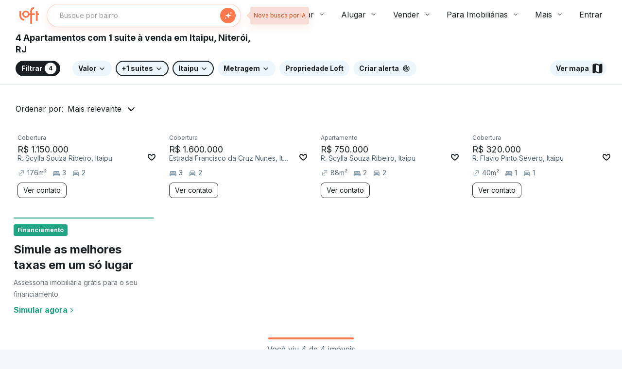

--- FILE ---
content_type: text/html;charset=utf-8
request_url: https://pageview-notify.rdstation.com.br/send
body_size: -71
content:
b08fff7c-7f6a-450d-babc-074dd0b2574f

--- FILE ---
content_type: text/javascript; charset=utf-8
request_url: https://content.loft.com.br/sales/_next/static/chunks/9801-99057cc75c7e97bb.js
body_size: 11044
content:
"use strict";(self.webpackChunk_N_E=self.webpackChunk_N_E||[]).push([[9801,7481,4831],{29550:function(n,e,t){t.d(e,{s:function(){return c}});var r=t(69268),i=t(11534),o=t(63602),a=t(28802),u=t.n(a),c=function(){var n=(0,r.Z)((function(n,e,t){var r;return(0,i.__generator)(this,(function(i){switch(i.label){case 0:return i.trys.push([0,2,,3]),r=u()().publicRuntimeConfig.RECOMMENDATION_API.baseUrl,[4,o.V.get("".concat(r,"/most_visited_neighborhoods"),{params:{country:"BR",state:null===e||void 0===e?void 0:e.toUpperCase(),city:n,limit:t}})];case 1:return[2,i.sent().data];case 2:return i.sent(),[2,[]];case 3:return[2]}}))}));return function(e,t,r){return n.apply(this,arguments)}}()},90858:function(n,e,t){var r;t.d(e,{G:function(){return r}}),function(n){n.Listings="listings",n.Map="map",n.RecommendationCarouselAtTheMiddleOfSearchResult="recommendationCarouselAtTheMiddleOfSearchResult",n.RecommendationCarouselAtTheFooterPage="recommendationCarouselAtTheFooterPage",n.ConversationalChat="conversationalChat"}(r||(r={}))},20499:function(n,e,t){var r;t.d(e,{o:function(){return r}}),function(n){n.sixteenToNine="sixteenToNine",n.fourToThree="fourToThree"}(r||(r={}))},81436:function(n,e,t){t.d(e,{Z:function(){return i}});var r=t(45202),i=(t(46393),function(){return(0,r.jsx)("style",{dangerouslySetInnerHTML:{__html:'\n@charset "UTF-8";\n.image-gallery {\n  -webkit-user-select: none;\n  -moz-user-select: none;\n  -ms-user-select: none;\n  -o-user-select: none;\n  user-select: none;\n  -webkit-tap-highlight-color: transparent; }\n\n.image-gallery-content {\n  position: relative;\n  line-height: 0;\n  top: 0; }\n\n.image-gallery-slide-wrapper {\n  position: relative; }\n  .image-gallery-slide-wrapper.left, .image-gallery-slide-wrapper.right {\n    display: inline-block;\n    width: calc(100% - 113px); }\n    @media (max-width: 768px) {\n      .image-gallery-slide-wrapper.left, .image-gallery-slide-wrapper.right {\n        width: calc(100% - 84px); } }\n\n.image-gallery-left-nav,\n.image-gallery-right-nav {\n  appearance: none;\n  background-color: transparent;\n  border: 0;\n  cursor: pointer;\n  outline: none;\n  position: absolute;\n  z-index: 4; }\n  .image-gallery-left-nav::before,\n  .image-gallery-right-nav::before {\n    color: #fff;\n    line-height: .7;\n    text-shadow: 0 2px 2px #1a1a1a;\n    transition: color .2s ease-out; }\n  .image-gallery-left-nav:hover::before,\n  .image-gallery-right-nav:hover::before {\n    color: #337ab7; }\n    @media (max-width: 768px) {\n      .image-gallery-left-nav:hover::before,\n      .image-gallery-right-nav:hover::before {\n        color: #fff; } }\n\n.image-gallery-left-nav,\n.image-gallery-right-nav {\n  color: #fff;\n  font-size: 5em;\n  padding: 50px 15px;\n  top: 50%;\n  transform: translateY(-50%); }\n  @media (max-width: 768px) {\n    .image-gallery-left-nav,\n    .image-gallery-right-nav {\n      font-size: 3.4em;\n      padding: 20px 15px; } }\n  @media (max-width: 480px) {\n    .image-gallery-left-nav,\n    .image-gallery-right-nav {\n      font-size: 2.4em;\n      padding: 0 15px; } }\n\n.image-gallery-left-nav {\n  left: 0; }\n\n.image-gallery-right-nav {\n  right: 0; }\n\n.image-gallery-slides {\n  line-height: 0;\n  overflow: hidden;\n  position: relative;\n  white-space: nowrap; }\n\n.image-gallery-slide {\n  background: #fff;\n  left: 0;\n  position: absolute;\n  top: 0;\n  width: 100%; }\n  .image-gallery-slide.center {\n    position: relative; }\n  .image-gallery-slide img {\n    width: 100%; }\n'}})})},58702:function(n,e,t){t.d(e,{h:function(){return a}});var r=t(53614),i=t(45202),o=t(75154);t(46393);function a(n){return(0,i.jsx)(o.H,(0,r.Z)({},n))}},48714:function(n,e,t){t.d(e,{c:function(){return o}});var r=t(36124),i=t(40503),o=function(){return!(0,i.v9)(r.M7)}},20485:function(n,e,t){t.d(e,{d:function(){return y}});var r=t(45202),i=t(75110),o=t(74027),a=t(93773),u=t(90858),c=t(20499),l=t(48714),s=t(67779),d=t(46393),f=t(53614),m=t(75246),g=t(74834),p=t(75840),h=t(65904),v=t(86983),_=t(44296),E=function(n){var e=n.item,t=n.buttonProps,i=n.origin,o=n.setOpenContactModal,u=n.shouldShowLoggedOutForm,c=(0,p.Z)().formatMessage,l=null!==t&&void 0!==t?t:{},s=l.variant,d=void 0===s?"secondary":s,E=l.fullWidth,y=void 0!==E&&E,T=l.contextual,A=void 0===T||T,b=c({id:"visitRequest.detailsVisitForm.submitButton"});return u?(0,r.jsx)(a.z,{variant:d,contextual:A,fullWidth:y,onClick:function(n){n.preventDefault(),n.stopPropagation(),m.J.sendDataEvent({event:g.Zp,data:(0,f.Z)({page:i,listing_id:e.id},(0,_.V)())}),o(!0)},children:b}):(0,r.jsx)(h.N,{fullWidth:y,stopPropagation:!0,buttonProps:{contextual:A,variant:d,text:b},callToActionHandler:function(){},home:e,feedbackType:v.n.SNACKBAR})},y=function(n){var e=n.item,t=n.index,f=n.buttonProps,m=n.onClickCard,g=n.isRentCard,p=void 0!==g&&g,h=n.maxCardsToLoadEagerly,v=void 0===h?0:h,_=n.origin,y=void 0===_?u.G.Listings:_,T=n.aspectRatio,A=void 0===T?c.o.sixteenToNine:T,b=n.showDetailsButton,I=void 0!==b&&b,O=(0,l.c)(),R=(0,d.useState)(!1),C=R[0],L=R[1],N=null!==f&&void 0!==f?f:{},S=N.variant,w=void 0===S?"secondary":S,x=N.fullWidth,M=void 0!==x&&x,F=N.contextual,P=void 0===F||F,Z=I?(0,r.jsx)(a.z,{variant:w,contextual:P,fullWidth:M,onClick:function(n){n.preventDefault(),n.stopPropagation(),window.open((0,o.hB)(e),"_blank")},children:"Ver detalhes"}):(0,r.jsx)(E,{origin:y,buttonProps:f,item:e,shouldShowLoggedOutForm:O,setOpenContactModal:L}),k=(0,d.useCallback)((function(){m&&m(e,t)}),[e,t,m]);return(0,r.jsxs)(r.Fragment,{children:[C&&(0,r.jsx)(s.g,{openModal:C,handleCloseModal:function(){return L(!1)},home:e}),(0,r.jsx)(i.Z,{origin:y,position:t,isRentCard:p,aspectRatio:A,onClick:k,home:e,extraInfoButton:Z,loadEagerly:t<v})]})}},10852:function(n,e,t){t.d(e,{g:function(){return v}});var r=t(57104),i=t(45202),o=t(75840),a=t(68358),u=t(46793),c=t(46332),l=t(3392),s=t(4722),d=t(46393),f=t(14269),m=t(78801),g=t(96978),p=t(94799),h=(0,g.Z)((function(){return{button:{display:"flex",margin:"".concat(m.spacing.inner.base02," 0"),whiteSpace:"nowrap"},contentHidden:function(n){var e=n.maxHeight,t=void 0===e?230:e;return{maxHeight:t,overflowY:"hidden",position:"relative","&:after":{backgroundImage:function(n){var e=n.backgroundColor,t=void 0===e?"main":e,r=f.color.background[t];return"linear-gradient(to bottom, ".concat((0,p.alpha)(r,0),", ").concat(r,");")},bottom:0,content:"''",display:"block",height:t,left:0,position:"absolute",width:"100%"}}},contentDivScroll:{"&& ":{overflowY:"auto",maxHeight:"400px"}}}})),v=function(n){var e,t=n.children,f=n.toggable,m=void 0!==f&&f,g=n.maxHeight,p=n.backgroundColor,v=n.showScroll,_=void 0!==v&&v,E=(0,o.Z)().formatMessage,y=h({maxHeight:g,backgroundColor:p}),T=(0,d.useState)(!1),A=T[0],b=T[1],I=function(){return b(!A)},O=function(n){return function(e){return(0,i.jsxs)(a.r,{onClick:I,variant:"paragraph-md",component:"button",className:y.button,children:[e,(0,i.jsx)(u.J,{size:"md",color:"secondary",children:n})]})}};return(0,i.jsxs)("div",{children:[(0,i.jsx)("div",{className:(0,s.Z)((e={},(0,r.Z)(e,y.contentHidden,!A),(0,r.Z)(e,y.contentDivScroll,_&&A),e)),children:t}),!A&&O((0,i.jsx)(c.L,{}))(E({id:"commons.seeMore"})),m&&A&&O((0,i.jsx)(l.T,{}))(E({id:"commons.seeLess"}))]})}},38189:function(n,e,t){t.d(e,{$:function(){return r}});var r="with-video-ai-feature"},36852:function(n,e,t){t.d(e,{AG:function(){return m},Br:function(){return d},ZB:function(){return p},_$:function(){return u},_Q:function(){return a},cZ:function(){return c},ew:function(){return o},g_:function(){return g},hF:function(){return r},rQ:function(){return f},uh:function(){return l},yQ:function(){return i},yo:function(){return s}});var r="details-suggested-homes-recommendation-strategy",i="find-colabs-thumbnail-vitrine",o="find-cta-card",a="find-houses",u="find-links-from-pinf",c="find-listings-order-by-rank",l="find-new-card-details",s="find-subway-filter",d="find-features-filter",f="find-user-recommendation",m="martech-open-map-listing",g="below-market-price-filter",p="with-semantic-search-v2"},67851:function(n,e,t){t.d(e,{P:function(){return r}});var r="redecorate-feature"},24663:function(n,e,t){t.d(e,{L:function(){return r}});var r="should-show-123i-redirect-modal"},89964:function(n,e,t){var r;t.d(e,{X:function(){return r}}),function(n){n.NeighborhoodSlug="Listing:NeighborhoodSlug",n.Search="Listing:Search",n.FacetList="Listing:facetListsSearch",n.CityBySlug="Listing:Landscape:cityBySlug",n.BuyerListOfFavorites="Listing:BuyerListOfFavorites",n.NeighborhoodSuggestion="Listing:NeighborhoodSuggertion",n.CitiesWithHouses="Listing:citiesWithHouses",n.UserRecommendation="Listing:userRecommendation",n.ListOfCities="Listing:citiesLandscape"}(r||(r={}))},64507:function(n,e,t){t.d(e,{z:function(){return o}});var r=t(40503),i=t(40247);function o(){return(0,r.v9)(i.Hz,(function(n,e){return(null===n||void 0===n?void 0:n.id)===(null===e||void 0===e?void 0:e.id)}))}},44296:function(n,e,t){t.d(e,{V:function(){return i},i:function(){return o}});var r=t(40740),i=function(n){return{utm_id:(0,r.ej)("utm_id"),utm_ad_id:(0,r.ej)("utm_ad_id"),hydration_user_loft_user_id:(0,r.ej)("loftUserId")||void 0,hydration_user_account_id:n}},o=function(n){return JSON.stringify(n)}},78153:function(n,e,t){t.d(e,{M:function(){return u}});var r=t(69268),i=t(11534),o=t(29550),a=t(89964),u=function(){var n=(0,r.Z)((function(n,e,t){var r,u,c;return(0,i.__generator)(this,(function(i){switch(i.label){case 0:return u=n.getQueryData([a.X.CityBySlug,e]),c=u?"".concat(null===u||void 0===u?void 0:u.name,", ").concat(null===u||void 0===u||null===(r=u.state)||void 0===r?void 0:r.name):null,[4,n.prefetchQuery([a.X.NeighborhoodSuggestion,c,t],(function(){var n;return(0,o.s)(null===u||void 0===u?void 0:u.name,null===u||void 0===u||null===(n=u.state)||void 0===n?void 0:n.name,t)}))];case 1:return i.sent(),[2]}}))}));return function(e,t,r){return n.apply(this,arguments)}}()},28211:function(n,e,t){t.d(e,{$8:function(){return R},DB:function(){return M},JA:function(){return N}});var r=t(69268),i=t(57104),o=t(53614),a=t(54834),u=t(11534),c=t(94274),l=t(12491),s=t(76922),d=t(18897),f=t(51349),m=t(42884),g=t(74654),p=t.n(g),h=t(28802),v=t.n(h),_=t(88546),E=t(37314),y=t(95299),T=t(8533),A=t(92942),b=t(66406),I=function(){function n(){(0,y.Z)(this,n)}return n.validate=function(n){var e=this;return Object.entries(n).reduce((function(n,t){var r=(0,T.Z)(t,2),u=r[0],c=r[1],l=e.isArrayValueType(u,c)?e.filterTypeValue(u,c):c;return e.shouldRemoveEntry(u,l)?n:(0,a.Z)((0,o.Z)({},n),(0,i.Z)({},u,l))}),{})},n.shouldRemoveEntry=function(n,e){return this.isValueEmpty(e)||this.isPositiveNumericValueInvalid(n,e)},n.isValueEmpty=function(n){return null===n||void 0===n||"undefined"===n||""===n||Array.isArray(n)&&0===n.length},n.isPositiveNumericValueInvalid=function(n,e){return this.positiveNumberFields.includes(n)&&e<1},n.isArrayValueType=function(n,e){return!!this.arrayValuesTypes[n]&&Array.isArray(e)},n.filterTypeValue=function(n,e){var t=this;return e.filter((function(e){return Object.values(t.arrayValuesTypes[n]).includes(e)}))},n}();I.positiveNumberFields=["carSpaces","suits","dorms","restrooms"],I.arrayValuesTypes={buildingAmenities:E.dM,condominiumLeisure:A.m,propertyType:E.uS,unitAmenities:E.o7,currentPhases:b.XM,productType:b.qx,excludeProductType:b.qx};var O=3e5;var R={"X-Origin":"http://loft-website-sales.loft.com.br"};function C(n,e){return L.apply(this,arguments)}function L(){return L=(0,r.Z)((function(n,e){var t,r,i,m,g,p,h,v,E,y=arguments;return(0,u.__generator)(this,(function(u){switch(u.label){case 0:t=y.length>2&&void 0!==y[2]?y[2]:null,r={},u.label=1;case 1:return u.trys.push([1,3,,4]),i=I.validate(e),m=t?t.loftUserId:(0,l.ej)(c.ET,t),r={headers:(0,o.Z)({},(0,d.W)(t,m),R),params:F(i,m)},[4,s.ZP.get(n,(0,a.Z)((0,o.Z)({},r),{paramsSerializer:function(n){return _.stringify(n,{arrayFormat:"bracket"})}}))];case 2:return[2,u.sent().data];case 3:throw g=u.sent(),v=(null===g||void 0===g||null===(p=g.response)||void 0===p?void 0:p.status)||500,E=null===g||void 0===g||null===(h=g.response)||void 0===h?void 0:h.data,f.k.error(g,{context:{description:"Error ".concat(v," when trying to get listings from Landscape API"),slackChannel:"alerts_squad_find_front_end"},data:(0,o.Z)({message:g.message,status:v,response:E},r)}),g;case 4:return[2]}}))})),L.apply(this,arguments)}!function(){var n=(0,r.Z)((function(n){var e,t=arguments;return(0,u.__generator)(this,(function(r){return e=t.length>1&&void 0!==t[1]?t[1]:null,[2,C(M().listingMapsUrl,n,e)]}))}))}();var N=function(){var n=(0,r.Z)((function(n){var e,t=arguments;return(0,u.__generator)(this,(function(r){return e=t.length>1&&void 0!==t[1]?t[1]:null,[2,C(M().listingSearchUrlV3,(0,o.Z)({},n),e)]}))}));return function(e){return n.apply(this,arguments)}}(),S=(function(){var n=(0,r.Z)((function(n){var e,t,r,i,o=arguments;return(0,u.__generator)(this,(function(a){switch(a.label){case 0:e=o.length>1&&void 0!==o[1]?o[1]:null,t=o.length>2?o[2]:void 0,r=M().listingNeighbourhoodsUrl,a.label=1;case 1:return a.trys.push([1,3,,4]),[4,s.ZP.get("".concat(r,"?cities[]=").concat(encodeURIComponent(n)),{headers:(0,d.W)(e,""),params:{country:"BR",limit:t}})];case 2:return[2,a.sent().data];case 3:return i=a.sent(),f.k.error(i,{context:{description:"Cannot get top neighbourhoods list",slackChannel:"alerts_squad_find_front_end"},data:{query:n}}),[2,null];case 4:return[2]}}))}))}(),function(){var n=(0,r.Z)((function(n){var e,t,r,i,o=arguments;return(0,u.__generator)(this,(function(a){switch(a.label){case 0:return e=o.length>1&&void 0!==o[1]?o[1]:null,t=M().listingMetadataUrl,r="landscape:listing/metadata:".concat(n.city),(i=p().get(r))?[3,2]:[4,C(t,n,e)];case 1:i=a.sent(),p().put(r,i,O),a.label=2;case 2:return[2,i]}}))}))}(),function(){var n=(0,r.Z)((function(n){var e,t,r,i=arguments;return(0,u.__generator)(this,(function(a){switch(a.label){case 0:e=i.length>1&&void 0!==i[1]?i[1]:null,t=M().listingCitiesUrl,a.label=1;case 1:return a.trys.push([1,3,,4]),[4,s.ZP.get("".concat(t),{params:(0,o.Z)({country:"BR"},"string"===typeof n&&""!==n?{q:n}:{}),headers:(0,d.W)(e,"")})];case 2:return[2,a.sent().data];case 3:return r=a.sent(),f.k.error(r,{context:{description:"Cannot get list of cities",slackChannel:"alerts_squad_find_front_end"},data:{query:n}}),[2,null];case 4:return[2]}}))}));return function(e){return n.apply(this,arguments)}}()),w={},x=(function(){var n=(0,r.Z)((function(n,e){var t,r;return(0,u.__generator)(this,(function(i){switch(i.label){case 0:return w[n]?[3,2]:[4,S(n,e)];case 1:r=i.sent(),w[n]=(null===(t=x(n,null===r||void 0===r?void 0:r.facetHits))||void 0===t?void 0:t.value)||null,i.label=2;case 2:return[2,w[n]]}}))}))}(),function(n,e){if(!e)return null;var t=!0,r=!1,i=void 0;try{for(var o,a=e[Symbol.iterator]();!(t=(o=a.next()).done);t=!0){var u=o.value;if((0,m.s)(n)===(0,m.s)(u.value))return u}}catch(c){r=!0,i=c}finally{try{t||null==a.return||a.return()}finally{if(r)throw i}}return e[0]}),M=function(){return v()().publicRuntimeConfig.LANDSCAPE_API},F=function(n,e){var t=function(n){return(null===n||void 0===n?void 0:n.city)?[{key:E.JZ.City,value:n.city}]:[]}(n),r=e?(0,i.Z)({},c.ET,e):null;return(0,o.Z)({},n,function(n){return n?{facetFilters:null!==(e=null===n||void 0===n?void 0:n.map((function(n){return"".concat(n.key,":").concat(n.value)})))&&void 0!==e?e:[]}:{};var e}(t),r)}},40247:function(n,e,t){t.d(e,{Hz:function(){return u},Jc:function(){return c},Q7:function(){return l}});var r=t(53614),i=t(54834),o=t(51349),a=t(961);function u(n){var e=n.home,t=null===e||void 0===e?void 0:e.item;if(!e)return null;if(!t){var u=window.location.href,c=new Error("'home.item' not found in state: url: ".concat(u));return o.k.error(c,{context:{description:"'home.item' not found in state: url: ".concat(u),slackChannel:"alerts_squad_find_front_end"},data:{state:n}}),null}return(0,i.Z)((0,r.Z)({},t),{isMarketplace:t.productType===a.k.MARKET})}function c(n){var e=n.home.item.address;return!(null===e||void 0===e?void 0:e.lat)||!(null===e||void 0===e?void 0:e.lng)||Number.isNaN(parseFloat(e.lat))||Number.isNaN(parseFloat(e.lat))?null:{lat:parseFloat(e.lat),lng:parseFloat(e.lng)}}function l(n){return n.home.moreInfoFormSubmitted}},37314:function(n,e,t){var r,i,o,a,u,c;t.d(e,{JZ:function(){return r},dM:function(){return i},iU:function(){return c},o7:function(){return a},uS:function(){return o}}),function(n){n.Area="area",n.Price="price",n.Bedrooms="bedrooms",n.City="address.city",n.Neighborhood="address.neighborhood"}(r||(r={})),function(n){n[n.gym=0]="gym",n[n.green_area=1]="green_area",n[n.kids=2]="kids",n[n.gourmet=3]="gourmet",n[n.pool=4]="pool",n[n.heated_pool=5]="heated_pool",n[n.sports_court=6]="sports_court",n[n.party_room=7]="party_room",n[n.play_game=8]="play_game",n[n.playground=9]="playground",n[n.condoPowerGenerator=10]="condoPowerGenerator",n[n.grill=11]="grill"}(i||(i={})),function(n){n[n.default=0]="default",n[n.rooftop=1]="rooftop",n[n.duplex=2]="duplex",n[n.triplex=3]="triplex",n[n.garden=4]="garden",n[n.studio=5]="studio",n[n.conjugate=6]="conjugate"}(o||(o={})),function(n){n[n.unitHasBalcony=0]="unitHasBalcony"}(a||(a={})),function(n){n.LISTINGS_DETAILS="LISTINGS_DETAILS",n.FMA_QUERY="FMA_QUERY",n.FMA_AREA_FILTER="FMA_AREA_FILTER",n.FMA_COUNT="FMA_COUNT",n.FMA_GET_ONE="FMA_GET_ONE",n.HOME_PAGE="HOME_PAGE"}(u||(u={})),function(n){n.FOR_SALE="for_sale",n.FOR_RENT="for_rent",n.FOR_SALE_OR_RENT="for_sale_or_rent"}(c||(c={}))},17481:function(n,e,t){t.d(e,{I:function(){return a},l:function(){return u}});var r=t(83948),i=t(46393),o=(0,i.createContext)(null),a=function(n){var e=n.children,t=n.environment,a=(0,i.useState)(null),u=a[0],c=a[1];return(0,i.useEffect)((function(){c(r.default.configure(t).client())}),[]),u&&i.createElement(o.Provider,{value:u},e)},u=function(){return(0,i.useContext)(o)}},34286:function(n,e,t){t.d(e,{t:function(){return R}});var r=t(86156),i=t(21346),o=t(37465),a=t(33328),u=t(48703),c=t(40231),l=t(36941),s=t(93773),d=t(46393),f="from_123i_modal_view",m="from_123i_modal_close",g=t(78801),p=t(96978),h=t(76313),v=(0,p.Z)((function(){return(0,h.Z)({modalContent:{padding:"0 ".concat(g.spacing.inner.base03," ").concat(g.spacing.inner.base06," ").concat(g.spacing.inner.base03)},topSection:{marginLeft:"-".concat(g.spacing.inner.base03),marginRight:"-".concat(g.spacing.inner.base03)},closeButtonContainer:{padding:g.spacing.inner.base03,width:"100%"},bannerContainer:{marginBottom:g.spacing.inner.base04,paddingLeft:0,paddingRight:0},textContent:{padding:"".concat(g.spacing.inner.base08," ").concat(g.spacing.inner.base04)},buttonContainer:{width:"100%",marginTop:g.spacing.inner.base05}})}),{name:"From123iModal",index:1}),_="loft:from123i:modal-shown";function E(){if("undefined"===typeof navigator)return!1;var n="undefined"!==typeof navigator&&navigator.userAgent||"";return[/googlebot/i,/bingbot/i,/slurp/i,/duckduckbot/i,/baiduspider/i,/yandexbot/i,/facebookexternalhit/i,/twitterbot/i,/rogerbot/i,/linkedinbot/i,/embedly/i,/quora link preview/i,/showyoubot/i,/outbrain/i,/pinterest/i,/developers.google.com\/\+\/web\/snippet/i,/slackbot/i,/vkshare/i,/w3c_validator/i,/redditbot/i,/applebot/i,/whatsapp/i,/flipboard/i,/tumblr/i,/bitlybot/i,/skypeuripreview/i,/nuzzel/i,/discordbot/i,/google page speed/i,/qwantify/i,/pinterestbot/i,/telegrambot/i,/semrushbot/i,/ahrefsbot/i,/mj12bot/i,/dotbot/i].some((function(e){return e.test(n)}))}function y(){try{return"true"===localStorage.getItem(_)}catch(n){return!1}}function T(){try{localStorage.setItem(_,"true")}catch(n){console.warn("Could not save modal state to localStorage:",n)}}function A(){if("undefined"!==typeof history){var n=window.location.pathname+window.location.search;history.replaceState(null,"",n)}}function b(){return"#from123i"===window.location.hash}function I(){var n=arguments.length>0&&void 0!==arguments[0]?arguments[0]:{},e=n.forceShow,t=void 0!==e&&e,i=(0,d.useState)(!1),o=i[0],a=i[1];(0,d.useEffect)((function(){E()||(t||b()&&!y())&&requestAnimationFrame((function(){a(!0),A(),T(),r.JQ.sendDataEvent({event:f})}))}),[t]);var u=function(){a(!1)};return{setIsOpen:a,isOpen:o,handleClose:u}}var O="https://content.loft.com.br/static/images/Banner_redirect_123i.svg";function R(){var n=arguments.length>0&&void 0!==arguments[0]?arguments[0]:{},e=n.forceShow,t=void 0!==e&&e,f=v(),g=I({forceShow:t}),p=g.isOpen,h=g.handleClose;if(!p)return null;var _=function(){r.JQ.sendDataEvent({event:m}),h()};return d.createElement(o.u,{open:p,width:533,"aria-labelledby":"from123i-modal-title",padding:"none"},d.createElement(a.k,{alignItems:"center",className:f.modalContent},d.createElement("div",{className:f.topSection},d.createElement(a.k,{justifyContent:"flex-end",className:f.closeButtonContainer},d.createElement(u.K,{onClick:_,quiet:!0,"aria-label":"Fechar modal",title:"Fechar modal"},d.createElement(i.T,null))),d.createElement("div",{className:f.bannerContainer},d.createElement("img",{src:O,alt:"123i agora \xe9 Loft banner",width:533,height:158}))),d.createElement(a.k,{flexDirection:"column",alignItems:"center",className:f.textContent},d.createElement(c.Z,{as:"h2",id:"from123i-modal-title",textStyle:"h4",align:"center"},"O 123i agora \xe9 Loft!"),d.createElement(l.W,{xs:"base02"}),d.createElement(c.Z,{textStyle:"paragraph-md",align:"center"},"Voc\xea foi redirecionado para a Loft, onde sua experi\xeancia fica mais moderna, segura e inteligente."),d.createElement(l.W,{xs:"base03"}),d.createElement(c.Z,{textStyle:"paragraph-md",align:"center"},"Aqui, voc\xea encontra os mesmos im\xf3veis e muito mais, com tecnologia que simplifica sua busca e facilita sua jornada.")),d.createElement(a.k,{justifyContent:"center",alignItems:"center",className:f.buttonContainer},d.createElement(s.z,{onClick:_,variant:"primary"},"Explorar nova experi\xeancia"))))}},49664:function(n,e,t){t.d(e,{XQ:function(){return h},YV:function(){return b},Ed:function(){return _},G_:function(){return v},oW:function(){return A},Ju:function(){return E},A5:function(){return O},zD:function(){return I}});var r,i=t(8533);!function(n){n.APARTMENT="apartment",n.HOUSE="house",n.LAND_LOT="land_lot",n.AGRICULTURAL="agricultural",n.COMMERCIAL="commercial"}(r||(r={}));var o=t(63519),a=t(85664),u=t(64913),c=t(7377),l=t(25633),s=t(49600),d=t(95190),f=t(63060),m=t(42955),g="https://content.loft.com.br/homes/",p=function(n){return!!n},h=["2sbo63l6","1d4ryyb","18hci7u","1gq0mss","19jsg6o","1toa1ud","zjtu05","1i9v3we","1dm1p33","bj9n1j","yf48se","y0mnso","yppdw6","zw0wxl"],v=function(n){return n&&function(n){return n.status===f.GB.ComingSoon}(n)?"".concat(g).concat(n.image):n&&n.imageThumbnail?"".concat(g).concat(n.id,"/").concat(n.imageThumbnail):"".concat(g).concat(n.id,"/").concat(n.image_thumbnail)},_=function(n){if(!n||!n.address)return"";var e,t=n.address;return e=t.streetName.startsWith(t.streetType)?[t.streetName,t.number]:[t.streetType,t.streetName,t.number],"".concat(e.filter(p).join(" "),", ").concat(t.neighborhood)},E=function(n){return null==n?"":"R$ ".concat(Math.floor(n).toLocaleString("pt-BR").replace(/,/g,"."))},y=function(n){return"meses"===n||"m\xeas"===n},T=function(n){return n.includes("dia")},A=function(n,e){var t=[],r=function(n){var e;if(!n)return null;var t=new Date(n);if(!(0,c.Z)(t))return null;var r=(0,i.Z)(null===(e=(0,l.Z)(t,{locale:d.Z}))||void 0===e?void 0:e.split(" "),2),o=r[0],a=r[1],u=parseInt(o);return function(n){return n.includes("ano")}(a)||y(a)&&u>3?null:(0,s.Z)(t)?"hoje":T(a)||y(a)?y(a)||T(a)&&u>7?"este m\xeas":"".concat("h\xe1"," ").concat(u," ").concat(a):"".concat("h\xe1"," 1 dia")}(n.createdAt);return n.hasPhotoDecorated&&t.push({name:m.$.REDECORATE_LISTING}),e&&h.includes(n.id)&&t.push({name:m.$.AI_VIDEO_LISTING}),n.tags&&n.tags.includes(m.$.BELOW_MARKET_PRICE)&&t.push({name:m.$.BELOW_MARKET_PRICE}),function(n){return[f.qx.HomeFlipping,f.qx.Select].includes(n.productType)}(n)&&t.push({name:m.$.FIRST_PARTY}),r?t.push({name:m.$.NOVELTY_TAG,additionalText:r}):n.instantVisit&&t.push({name:m.$.INSTANT_VISIT}),function(n){return f.qx.OwnTheKey===n.productType}(n)&&t.push({name:m.$.OWN_THE_KEY}),t.slice(0,2)},b=function(n){return[a.uv.phone].includes(n)?u.h.SELF:u.h.BLANK},I=function(n){return n.replace(/^Rua/,"R.").replace(/^Avenida/,"Av.")};function O(n){return n?(0,o.uO)(n)?r.COMMERCIAL:String(n):r.APARTMENT}},42955:function(n,e,t){var r;t.d(e,{$:function(){return r}}),function(n){n.FIRST_PARTY="firstParty",n.INSTANT_VISIT="instantVisitTag",n.RECENTLY_RENOVATED="recently_renovated",n.OWN_THE_KEY="own_the_key",n.NOVELTY_TAG="noveltyTag",n.BELOW_MARKET_PRICE="BELOW_MARKET_PRICE",n.REDECORATE_LISTING="REDECORATE_LISTING",n.AI_VIDEO_LISTING="AI_VIDEO_LISTING"}(r||(r={}))},63060:function(n,e,t){var r,i,o,a,u,c,l,s,d,f,m,g,p;t.d(e,{GB:function(){return r},Pc:function(){return u},ny:function(){return m},qx:function(){return i},tG:function(){return a},zH:function(){return c}}),function(n){n.ComingSoon="COMING_SOON",n.HasOffer="HAS_OFFER",n.ForSale="FOR_SALE",n.Sold="SOLD",n.JustListed="JUST_LISTED",n.OutOfStock="OUT_OF_STOCK",n.Demolition="DEMOLITION"}(r||(r={})),function(n){n.Select="select",n.Market="market",n.HomeFlipping="home_flipping",n.NewConstruction="new_construction",n.OwnTheKey="own_the_key"}(i||(i={})),function(n){n.DemolitionNotStarted="demolition_not_started",n.Demolition="demolition",n.SetUp="set_up",n.Finishments="finishments",n.FinalDetails="final_details",n.QualityInspection="quality_inspection",n.ReadyToMove="ready_to_move"}(o||(o={})),function(n){n.APARTMENT="apartment",n.HOUSE="house",n.LAND_LOT="land_lot",n.AGRICULTURAL="agricultural",n.COMMERCIAL_CLINIC="commercial_clinic",n.COMMERCIAL_OFFICE="commercial_office",n.COMMERCIAL_CORPORATE_FLOOR="commercial_corporate_floor",n.COMMERCIAL_BUILDING="commercial_building",n.COMMERCIAL_PROPERTY="commercial_property",n.COMMERCIAL_RESIDENTIAL_BUILDING="commercial_residential_building",n.COMMERCIAL_INDUSTRIAL="commercial_industrial",n.COMMERCIAL_BUSINESS="commercial_business",n.COMMERCIAL_STORE="commercial_store",n.COMMERCIAL_HOTEL="commercial_hotel",n.COMMERCIAL_GARAGE="commercial_garage",n.COMMERCIAL_WAREHOUSE="commercial_warehouse",n.COMMERCIAL_LAND_LOT="commercial_land_lot",n.INDUSTRIAL="industrial",n.CLINIC="clinic",n.RESIDENTIAL_BUILDING="residential_building",n.GARAGE="garage",n.HOTEL="hotel",n.CORPORATE_FLOOR="corporate_floor",n.BUSINESS="business",n.OFFICE="office"}(a||(a={})),function(n){n.DEFAULT="default",n.ROOFTOP="rooftop",n.DUPLEX="duplex",n.TRIPLEX="triplex",n.GARDEN="garden",n.STUDIO="studio",n.CONJUGATE="conjugate"}(u||(u={})),function(n){n.STANDARD="STANDARD",n.CONDOMINIUM="CONDOMINIUM"}(c||(c={})),function(n){n.Exclusive="exclusive",n.NonExclusive="non_exclusive"}(l||(l={})),function(n){n.GOURMET="gourmet",n.SIMPLE="simple",n.GOURMET_SIMPLE="simple-gourmet",n.NONE="none"}(s||(s={})),function(n){n.VIRTUAL="VIRTUAL",n.IN_PERSON="IN_PERSON",n.UNAVAILABLE="UNAVAILABLE",n.NOT_INFORMED="NOT_INFORMED"}(d||(d={})),function(n){n.ALL_DAY="ALL_DAY",n.BUSINESS_HOURS="BUSINESS_HOURS",n.NOT_APPLICABLE="NOT_APPLICABLE"}(f||(f={})),function(n){n.Sale="sale",n.Rent="rent"}(m||(m={})),function(n){n.FOR_SALE="FOR_SALE",n.FOR_RENT="FOR_RENT",n.FOR_SALE_OR_RENT="FOR_SALE_OR_RENT"}(g||(g={})),function(n){n.FOR_SALE="for_sale",n.FOR_RENT="for_rent",n.FOR_SALE_OR_RENT="for_sale_or_rent"}(p||(p={}))},77630:function(n,e,t){t.d(e,{Vb:function(){return i},Xm:function(){return o},l$:function(){return a}});var r=t(26897),i=r.useFlags;function o(n){return i()[n]}function a(n,e){var t=function(n){return window.__NEXT_FLAGS__&&Object.keys(window.__NEXT_FLAGS__).length||!n||(window.__NEXT_FLAGS__=n),window.__NEXT_FLAGS__;if(n)return n}(e);return null===t||void 0===t?void 0:t[n]}},76922:function(n,e,t){t.d(e,{LN:function(){return m},Of:function(){return v}});var r=t(69268),i=t(95299),o=t(53614),a=t(32758),u=t(11534),c=t(95640),l=t(49225),s=t.n(l),d=t(43923),f=t.n(d),m={timeout:6e4,httpAgent:new(s().Agent)({keepAlive:!0}),httpsAgent:new(f().Agent)({keepAlive:!0}),maxRedirects:10,maxContentLength:5e7},g=(c.Z.create((0,o.Z)({},m)),function(){function n(){(0,i.Z)(this,n),this.axios=c.Z.create(m)}var e=n.prototype;return e.get=function(n,e){var t=this;return(0,r.Z)((function(){return(0,u.__generator)(this,(function(r){return[2,p(t.axios.get,[n,e])]}))}))()},e.request=function(n){var e=this;return(0,r.Z)((function(){return(0,u.__generator)(this,(function(t){return[2,p(e.axios.request,[n])]}))}))()},e.post=function(n,e,t){var i=this;return(0,r.Z)((function(){return(0,u.__generator)(this,(function(r){return[2,p(i.axios.post,[n,e,t])]}))}))()},n}());function p(n,e){return h.apply(this,arguments)}function h(){return(h=(0,r.Z)((function(n,e){var t,r;return(0,u.__generator)(this,(function(i){switch(i.label){case 0:return i.trys.push([0,2,,3]),[4,n.apply(void 0,(0,a.Z)(e))];case 1:return v(t=i.sent()),[2,t];case 2:throw v(r=i.sent()),r;case 3:return[2]}}))}))).apply(this,arguments)}function v(n){var e,t;null===n||void 0===n||null===(e=n.config)||void 0===e||delete e.httpAgent,null===n||void 0===n||null===(t=n.config)||void 0===t||delete t.httpsAgent}e.ZP=new g},18897:function(n,e,t){t.d(e,{W:function(){return c}});var r=t(57104),i=t(53614),o=t(54834),a=(t(51349),t(94274)),u=t(63204),c=function(n,e){return(0,i.Z)((0,o.Z)((0,i.Z)({},(0,u.Mj)(n).headers),(0,r.Z)({},a.ET,e)),{})}},63602:function(n,e,t){t.d(e,{V:function(){return m}});var r=t(69268),i=t(53614),o=t(54834),a=t(11534),u=t(76922),c=t(51349),l=t(22685),s=t(95640),d=t(60821),f=t(38875),m=s.Z.create((0,i.Z)({},u.LN)),g=function(n){var e;(0,u.Of)(n);var t=n.config,r=new Date(null===t||void 0===t||null===(e=t.extraParams)||void 0===e?void 0:e.DateTime),a=n.config.method.toUpperCase(),s=n.status||"-1",d=new URL((0,l.jc)(n.config.url));try{var m={method:a,statusCode:s.toString(),pathname:d.pathname,urlHost:d.host};(0,f.KT)(m),(0,f.VM)((0,o.Z)((0,i.Z)({},m),{startTime:r}))}catch(v){var g;(0,u.Of)(v);var p="Listings Page: Request: ".concat(a,": ").concat(d," in ").concat((new Date).getTime()-r.getTime(),"ms - status: ").concat(s),h=v;c.k.error(v,{context:{description:p,file:"/index.js",slackChannel:"alerts_squad_find_front_end"},data:{status:s,method:a,url:d,message:v.message,body:h.isAxiosError?null===h||void 0===h||null===(g=h.response)||void 0===g?void 0:g.data:"unknown body"}})}return n};m.interceptors.request.use(function(){var n=(0,r.Z)((function(n){return(0,a.__generator)(this,(function(e){return n.headers||(n.headers=new d.uu),n.extraParams={DateTime:(new Date).toISOString()},[2,n]}))}));return function(e){return n.apply(this,arguments)}}()),m.interceptors.response.use((function(n){return(0,u.Of)(n),g(n),n}),(function(n){return(0,u.Of)(n),n.response&&g(n.response),Promise.reject(n)}))},38875:function(n,e,t){t.d(e,{DM:function(){return i},Bs:function(){return c},pH:function(){return u},KT:function(){return o},$L:function(){return l},VM:function(){return a}});var r;!function(n){n.API_GET_CITY_BY_NAME="api.getCityByName",n.PIPE_WITH_CITY_NAME_NOT_FOUND="pipe.withCityName.notFound",n.PIPE_EXECUTION="pipe.execution",n.PIPE_EXECUTION_TIME="pipe.timing.execution",n.ALL_REQUESTS="api.allRequests",n.TIMING_ALL_REQUESTS="api.timing.allRequests"}(r||(r={}));var i=function(n){var e;null===(e=null)||void 0===e||e.increment(r.API_GET_CITY_BY_NAME,{hitCache:n?"true":"false"})},o=function(n){var e,t=n.method,i=n.statusCode,o=n.urlHost,a=n.pathname;null===(e=null)||void 0===e||e.increment(r.ALL_REQUESTS,{method:t,statusCode:i,urlHost:o,pathname:a})},a=function(n){var e,t=n.method,i=n.statusCode,o=n.urlHost,a=n.pathname,u=n.startTime;null===(e=null)||void 0===e||e.timing(r.TIMING_ALL_REQUESTS,(new Date).getTime()-u.getTime(),{method:t,statusCode:i,urlHost:o,pathname:a})},u=function(n){var e;null===(e=null)||void 0===e||e.increment(r.PIPE_WITH_CITY_NAME_NOT_FOUND,{cityParam:n})},c=function(n,e,t){var i;null===(i=null)||void 0===i||i.increment(r.PIPE_EXECUTION,{status:n,pageName:e,pipeName:t})},l=function(n,e,t){var i;null===(i=null)||void 0===i||i.timing(r.PIPE_EXECUTION_TIME,(new Date).getTime()-t.getTime(),{pageName:n,pipeName:e})}}}]);

--- FILE ---
content_type: text/javascript; charset=utf-8
request_url: https://content.loft.com.br/sales/_next/static/chunks/7219.7155047c35cd4014.js
body_size: 5453
content:
"use strict";(self.webpackChunk_N_E=self.webpackChunk_N_E||[]).push([[7219],{12818:function(e,t,n){n.d(t,{h:function(){return d}});var r=n(95610),o=n(46393),a=n(4722),i=n(81142),c=n(96978),u=n(14269),s={primary:{backgroundColor:u.color.brand.primary.main,"&:hover":{backgroundColor:u.color.brand.primary.dark},"&-disabled":{backgroundColor:u.color.brand.primary.main+" !important"}},"primary-transparent":{backgroundColor:"transparent",border:"1px solid "+u.color.text.primary},secondary:{backgroundColor:u.color.brand.secondary.main,"&:hover":{backgroundColor:u.color.brand.secondary.dark},"&-disabled":{backgroundColor:u.color.brand.secondary.main+" !important"}},"secondary-transparent":{backgroundColor:"transparent",border:"1px solid "+u.color.base.neutral[200],"&:hover":{backgroundColor:u.color.base.neutral[200]}}},l=(0,c.Z)((function(){return{root:{padding:0,color:u.color.text.inverted,boxShadow:"none",borderRadius:u.shape.border.radius.base,"&.Mui-disabled":{color:u.color.text.inverted,opacity:u.shape.opacity["04"]}}}}),{name:"CopanIconButton",index:1}),f=(0,c.Z)((function(){return(0,r.__assign)((0,r.__assign)({},s),{small:{minHeight:"32px",height:"32px",width:"32px"},medium:{height:"48px",width:"48px"},large:{height:"56px",width:"56px"},rounded:{borderRadius:u.shape.border.radius.circle}})}),{name:"CopanIconButton",index:1}),d=(0,o.forwardRef)((function(e,t){var n=e.children,c=e.color,u=void 0===c?"primary":c,s=e.classes,d=void 0===s?{}:s,h=e.className,p=void 0===h?"":h,v=e.disabled,m=void 0!==v&&v,y=e.size,g=void 0===y?"small":y,b=e.transparent,w=void 0!==b&&b,_=e.rounded,k=void 0!==_&&_,C=(0,r.__rest)(e,["children","color","classes","className","disabled","size","transparent","rounded"]),E=l({}),O=f({}),S=u+(w?"-transparent":""),P=(0,r.__assign)({classes:(0,r.__assign)((0,r.__assign)({},E),d),className:(0,a.Z)(O[S],O[g],k&&O.rounded,m&&O[S]+"-disabled",p),disabled:m},C);return o.createElement(i.Z,(0,r.__assign)({ref:t},P),n)}));d.displayName="CopanIconButton"},17881:function(e,t,n){n.d(t,{j:function(){return o}});var r=n(46393),o=function(){return r.createElement(r.Fragment,null,r.createElement("path",{fillRule:"evenodd",clipRule:"evenodd",d:"M10.6202 6.13053C11.4654 6.84145 12 7.625 12 7.625C12 7.625 12.5346 6.84145 13.3798 6.13053C14.0817 5.54023 14.9978 5 16 5C18.2091 5 20 6.76288 20 9.9375C20 14.1375 12 19 12 19C12 19 4 14.1375 4 9.9375C4 6.76288 5.79086 5 8 5C9.00218 5 9.91828 5.54023 10.6202 6.13053ZM12 16.75C12 16.75 17.7168 12.8278 18.025 10C18.1705 8.66458 17.675 7.0125 16 7C14.0125 6.98464 12 10.5238 12 10.5238C12 10.5238 9.9875 6.98464 8 7C6.325 7.0125 5.82945 8.66458 5.975 10C6.2832 12.8278 12 16.75 12 16.75Z",fill:"#191F23"}))};o.displayName="NoHeartIconCopanIcon"},31832:function(e,t,n){n.d(t,{A:function(){return l}});var r=n(95610),o=n(4722),a=n(46393),i=n(86126),c=n(96978),u=n(76313),s=(0,c.Z)((function(e){var t=e.palette,n=e.shape,r=e.boxShadow,o=e.typography;return(0,u.Z)({root:{"& .MuiSnackbarContent-root":{backgroundColor:t.background.dark,borderRadius:n.borderRadiusMedium,boxShadow:r.s,width:function(e){return e.width||360},color:t.common.white,fontWeight:o.fontWeightRegular}}})}),{name:"CopanSnackbar",index:1}),l=function(e){var t=e.className,n=(e.children,e.width),c=e.open,u=void 0!==c&&c,l=(0,r.__rest)(e,["className","children","width","open"]),f=(0,o.Z)(s({width:n}).root,t);return a.createElement(i.Z,(0,r.__assign)({className:f,open:u},l))};l.displayName="CopanSnackbar"},51347:function(e,t,n){var r,o=n(11805),a=function(){function e(e,t){if("function"!==typeof e)throw new TypeError("DataLoader must be constructed with a function which accepts Array<key> and returns Promise<Array<value>>, but got: "+e+".");this._batchLoadFn=e,this._maxBatchSize=function(e){if(e&&!1===e.batch)return 1;var t=e&&e.maxBatchSize;if(void 0===t)return 1/0;if("number"!==typeof t||t<1)throw new TypeError("maxBatchSize must be a positive number: "+t);return t}(t),this._batchScheduleFn=function(e){var t=e&&e.batchScheduleFn;if(void 0===t)return i;if("function"!==typeof t)throw new TypeError("batchScheduleFn must be a function: "+t);return t}(t),this._cacheKeyFn=function(e){var t=e&&e.cacheKeyFn;if(void 0===t)return function(e){return e};if("function"!==typeof t)throw new TypeError("cacheKeyFn must be a function: "+t);return t}(t),this._cacheMap=function(e){if(e&&!1===e.cache)return null;var t=e&&e.cacheMap;if(void 0===t)return new Map;if(null!==t){var n=["get","set","delete","clear"].filter((function(e){return t&&"function"!==typeof t[e]}));if(0!==n.length)throw new TypeError("Custom cacheMap missing methods: "+n.join(", "))}return t}(t),this._batch=null}var t=e.prototype;return t.load=function(e){if(null===e||void 0===e)throw new TypeError("The loader.load() function must be called with a value, but got: "+String(e)+".");var t=function(e){var t=e._batch;if(null!==t&&!t.hasDispatched&&t.keys.length<e._maxBatchSize&&(!t.cacheHits||t.cacheHits.length<e._maxBatchSize))return t;var n={hasDispatched:!1,keys:[],callbacks:[]};return e._batch=n,e._batchScheduleFn((function(){!function(e,t){if(t.hasDispatched=!0,0===t.keys.length)return void u(t);var n=e._batchLoadFn(t.keys);if(!n||"function"!==typeof n.then)return c(e,t,new TypeError("DataLoader must be constructed with a function which accepts Array<key> and returns Promise<Array<value>>, but the function did not return a Promise: "+String(n)+"."));n.then((function(e){if(!s(e))throw new TypeError("DataLoader must be constructed with a function which accepts Array<key> and returns Promise<Array<value>>, but the function did not return a Promise of an Array: "+String(e)+".");if(e.length!==t.keys.length)throw new TypeError("DataLoader must be constructed with a function which accepts Array<key> and returns Promise<Array<value>>, but the function did not return a Promise of an Array of the same length as the Array of keys.\n\nKeys:\n"+String(t.keys)+"\n\nValues:\n"+String(e));u(t);for(var n=0;n<t.callbacks.length;n++){var r=e[n];r instanceof Error?t.callbacks[n].reject(r):t.callbacks[n].resolve(r)}})).catch((function(n){c(e,t,n)}))}(e,n)})),n}(this),n=this._cacheMap,r=this._cacheKeyFn(e);if(n){var o=n.get(r);if(o){var a=t.cacheHits||(t.cacheHits=[]);return new Promise((function(e){a.push((function(){e(o)}))}))}}t.keys.push(e);var i=new Promise((function(e,n){t.callbacks.push({resolve:e,reject:n})}));return n&&n.set(r,i),i},t.loadMany=function(e){if(!s(e))throw new TypeError("The loader.loadMany() function must be called with Array<key> but got: "+e+".");for(var t=[],n=0;n<e.length;n++)t.push(this.load(e[n]).catch((function(e){return e})));return Promise.all(t)},t.clear=function(e){var t=this._cacheMap;if(t){var n=this._cacheKeyFn(e);t.delete(n)}return this},t.clearAll=function(){var e=this._cacheMap;return e&&e.clear(),this},t.prime=function(e,t){var n=this._cacheMap;if(n){var r,o=this._cacheKeyFn(e);if(void 0===n.get(o))t instanceof Error?(r=Promise.reject(t)).catch((function(){})):r=Promise.resolve(t),n.set(o,r)}return this},e}(),i="object"===typeof o&&"function"===typeof o.nextTick?function(e){r||(r=Promise.resolve()),r.then((function(){o.nextTick(e)}))}:"function"===typeof setImmediate?function(e){setImmediate(e)}:function(e){setTimeout(e)};function c(e,t,n){u(t);for(var r=0;r<t.keys.length;r++)e.clear(t.keys[r]),t.callbacks[r].reject(n)}function u(e){if(e.cacheHits)for(var t=0;t<e.cacheHits.length;t++)e.cacheHits[t]()}function s(e){return"object"===typeof e&&null!==e&&"number"===typeof e.length&&(0===e.length||e.length>0&&Object.prototype.hasOwnProperty.call(e,e.length-1))}e.exports=a},37219:function(e,t,n){n.r(t),n.d(t,{default:function(){return he}});var r=n(46793),o=n(17881),a=n(46393),i=n(75840),c=n(7564),u=n(31832),s=n(56870),l=n(18178),f=n(12818),d=n(4722),h=n(61368),p=n(49178),v=n(50092),m=n(11534),y=n(83948),g=n(28802),b=n.n(g),w=n(95299),_=n(60794),k=n(32758),C=n(95640),E=n(49225),O=n.n(E),S=n(43923),P=n.n(S);function x(e,t,n,r,o,a,i){try{var c=e[a](i),u=c.value}catch(s){return void n(s)}c.done?t(u):Promise.resolve(u).then(r,o)}function j(e){return function(){var t=this,n=arguments;return new Promise((function(r,o){var a=e.apply(t,n);function i(e){x(a,r,o,i,c,"next",e)}function c(e){x(a,r,o,i,c,"throw",e)}i(void 0)}))}}function F(e,t,n){return t in e?Object.defineProperty(e,t,{value:n,enumerable:!0,configurable:!0,writable:!0}):e[t]=n,e}var L={timeout:6e4,httpAgent:new(O().Agent)({keepAlive:!0}),httpsAgent:new(P().Agent)({keepAlive:!0}),maxRedirects:10,maxContentLength:5e7},A=C.Z.create(function(e){for(var t=1;t<arguments.length;t++){var n=null!=arguments[t]?arguments[t]:{},r=Object.keys(n);"function"===typeof Object.getOwnPropertySymbols&&(r=r.concat(Object.getOwnPropertySymbols(n).filter((function(e){return Object.getOwnPropertyDescriptor(n,e).enumerable})))),r.forEach((function(t){F(e,t,n[t])}))}return e}({},L)),D=function(){function e(){(0,w.Z)(this,e),this.axios=C.Z.create(L)}return(0,_.Z)(e,[{key:"get",value:function(e,t){var n=this;return j((function(){return(0,m.__generator)(this,(function(r){return[2,B(n.axios.get,[e,t])]}))}))()}},{key:"request",value:function(e){var t=this;return j((function(){return(0,m.__generator)(this,(function(n){return[2,B(t.axios.request,[e])]}))}))()}},{key:"post",value:function(e,t,n){var r=this;return j((function(){return(0,m.__generator)(this,(function(o){return[2,B(r.axios.post,[e,t,n])]}))}))()}}]),e}();function B(e,t){return M.apply(this,arguments)}function M(){return(M=j((function(e,t){var n,r;return(0,m.__generator)(this,(function(o){switch(o.label){case 0:return o.trys.push([0,2,,3]),[4,e.apply(void 0,(0,k.Z)(t))];case 1:return Z(n=o.sent()),[2,n];case 2:throw Z(r=o.sent()),r;case 3:return[2]}}))}))).apply(this,arguments)}function Z(e){var t,n;null===e||void 0===e||null===(t=e.config)||void 0===t||delete t.httpAgent,null===e||void 0===e||null===(n=e.config)||void 0===n||delete n.httpsAgent}new D;function R(e,t,n,r,o,a,i){try{var c=e[a](i),u=c.value}catch(s){return void n(s)}c.done?t(u):Promise.resolve(u).then(r,o)}function T(e){return function(){var t=this,n=arguments;return new Promise((function(r,o){var a=e.apply(t,n);function i(e){R(a,r,o,i,c,"next",e)}function c(e){R(a,r,o,i,c,"throw",e)}i(void 0)}))}}var N=function(){var e=T((function(){var e,t,n,r,o;return(0,m.__generator)(this,(function(a){switch(a.label){case 0:return e=b()(),t=e.publicRuntimeConfig.authSdkEnv,n=y.default.configure(t).client(),o=(r="Bearer ").concat,[4,n.getAuthorizationToken()];case 1:return[2,o.apply(r,[a.sent()])]}}))}));return function(){return e.apply(this,arguments)}}(),I=function(){var e=T((function(e){var t,n,r,o,a,i,c,u,s,l,f,d=arguments;return(0,m.__generator)(this,(function(h){switch(h.label){case 0:return t=d.length>1&&void 0!==d[1]?d[1]:0,r=b()(),o=r.publicRuntimeConfig,a=o.BUYER_PROFILE.baseUrl,i=30,u=A.get,s=["".concat(a,"/wishlist/listing")],l={},f={},[4,N()];case 1:return[4,u.apply(A,s.concat((l.headers=(f.Authorization=h.sent(),f),l.params={limit:i,offset:t,listingIds:e},l)))];case 2:return c=h.sent(),[2,null===(n=c.data)||void 0===n?void 0:n.results.map((function(e){return e.id}))]}}))}));return function(t){return e.apply(this,arguments)}}(),z=function(){var e=T((function(e){var t,n,r,o,a,i,c;return(0,m.__generator)(this,(function(u){switch(u.label){case 0:return t=b()(),n=t.publicRuntimeConfig,r=n.BUYER_PROFILE.baseUrl,o=A.post,a=["".concat(r,"/wishlist/listing"),{listingIds:[e]}],i={},c={},[4,N()];case 1:return[4,o.apply(A,a.concat((i.headers=(c.Authorization=u.sent(),c),i)))];case 2:return[2,201===u.sent().status]}}))}));return function(t){return e.apply(this,arguments)}}(),H=function(){var e=T((function(e){var t,n,r,o,a,i,c;return(0,m.__generator)(this,(function(u){switch(u.label){case 0:return t=b()(),n=t.publicRuntimeConfig,r=n.BUYER_PROFILE.baseUrl,o=A.post,a=["".concat(r,"/wishlist/listing/remove"),{listingIds:[e]}],i={},c={},[4,N()];case 1:return[4,o.apply(A,a.concat((i.headers=(c.Authorization=u.sent(),c),i)))];case 2:return[2,200===u.sent().status]}}))}));return function(t){return e.apply(this,arguments)}}(),X=n(51347),K=n.n(X);function U(e,t,n,r,o,a,i){try{var c=e[a](i),u=c.value}catch(s){return void n(s)}c.done?t(u):Promise.resolve(u).then(r,o)}var J=function(){var e,t=(e=function(e){var t;return(0,m.__generator)(this,(function(n){switch(n.label){case 0:return[4,I(e)];case 1:return t=n.sent(),[2,e.map((function(e){return t.includes(e)?e:null}))]}}))},function(){var t=this,n=arguments;return new Promise((function(r,o){var a=e.apply(t,n);function i(e){U(a,r,o,i,c,"next",e)}function c(e){U(a,r,o,i,c,"throw",e)}i(void 0)}))});return function(e){return t.apply(this,arguments)}}(),Q=new(K())(J,{cache:!1}),V=function(){return Q},q=n(87210),W=n(15089),Y=n(78426),$=n(57104),G=n(38398),ee=n(22070),te=n(38973);function ne(e,t,n){return t in e?Object.defineProperty(e,t,{value:n,enumerable:!0,configurable:!0,writable:!0}):e[t]=n,e}function re(e){for(var t=1;t<arguments.length;t++){var n=null!=arguments[t]?arguments[t]:{},r=Object.keys(n);"function"===typeof Object.getOwnPropertySymbols&&(r=r.concat(Object.getOwnPropertySymbols(n).filter((function(e){return Object.getOwnPropertyDescriptor(n,e).enumerable})))),r.forEach((function(t){ne(e,t,n[t])}))}return e}function oe(e,t){return t=null!=t?t:{},Object.getOwnPropertyDescriptors?Object.defineProperties(e,Object.getOwnPropertyDescriptors(t)):function(e,t){var n=Object.keys(e);if(Object.getOwnPropertySymbols){var r=Object.getOwnPropertySymbols(e);t&&(r=r.filter((function(t){return Object.getOwnPropertyDescriptor(e,t).enumerable}))),n.push.apply(n,r)}return n}(Object(t)).forEach((function(n){Object.defineProperty(e,n,Object.getOwnPropertyDescriptor(t,n))})),e}var ae,ie=function(e,t,n){var r,o=(0,te.Mj)().headers,a={cardOriginType:"listings"},i=function(e){var t=e.id,n=e.area,r=e.address,o=e.bedrooms,a=e.suits,i=e.price,c=e.productType;return{area:n,city:r.city,dorms:o+a,neighborhood:r.neighborhood,type:c,homeId:t,price:i.toString()}}(t);G.J.sendDataEvent({event:e,data:re({},i,a)});var c=(r={},(0,$.Z)(r,W.MV,W.XM),(0,$.Z)(r,W.qk,W.Dg),(0,$.Z)(r,Y.XF,Y.t5),r),u=oe(re({},(0,ee.MU)(a)),{hydration_listing_id:i.homeId,hydration_user_loft_user_id:o.loft_user_id,hydration_user_account_id:n,created_at:(new Date).getTime()});G.J.sendDataEvent({event:c[e],data:u})},ce=n(78801),ue=n(96978),se=n(76313),le=(0,ue.Z)((function(){return(0,se.Z)({"@keyframes heartBeat":{"0%":{transform:"scale(1)"},"14%":{transform:"scale(1.3)"},"28%":{transform:"scale(1)"},"42%":{transform:"scale(1.3)"},"70%":{transform:"scale(1)"}},button:{position:"absolute",right:"-".concat(ce.spacing.inner.base),transition:"background-color 0.5s","&:hover":{backgroundColor:ce.color.background.secondary}},animated:{animationName:"$heartBeat",animationDuration:"1s",animationFillMode:"both"},wrapperSnackbar:{display:"flex",alignItems:"center","& svg":{marginRight:"8px"}}})}));!function(e){e.removed="REMOVED",e.added="ADDED"}(ae||(ae={}));var fe=function(e){var t=e.home,n=t.id,m=V(),y=(0,c.m)().isAuthenticated;(0,h.useQuery)([p.X.BuyerListOfFavorites,n],(function(){return m.load(n)}),{suspense:!0,enabled:Boolean(y)});var g=(0,a.useContext)(v._),b=(0,i.Z)().formatMessage,w=function(e){var t=(0,h.useQuery)([p.X.BuyerListOfFavorites,e],(function(){return!1})).data;return Boolean(t)}(n),_=function(e){var t=(0,h.useQueryClient)();return(0,h.useMutation)((function(){return z(e)}),{onSuccess:function(){t.setQueryData([p.X.BuyerListOfFavorites,e],!0)}}).mutate}(n),k=function(e){var t=(0,h.useQueryClient)();return(0,h.useMutation)((function(){return H(e)}),{onSuccess:function(){t.setQueryData([p.X.BuyerListOfFavorites,e],!1)}}).mutate}(n),C=(0,a.useState)(null),E=C[0],O=C[1],S=(0,a.useState)(!1),P=S[0],x=S[1],j=(0,q.v)(),F=null===j||void 0===j?void 0:j.accountId,L=le(),A=b({id:"listings.favorite.addFavorite"}),D=b({id:"listings.favorite.removeFavorite"}),B=(0,a.useState)(!1),M=B[0],Z=B[1],R=(0,a.useCallback)((function(){if(setTimeout((function(){O(null)}),4e3),!w)return _(),Z(!0),ie(W.qk,t,F),O(ae.added),void setTimeout((function(){Z(!1)}),1e3);O(ae.removed),ie(W.MV,t,F),k()}),[w]),T=(0,a.useCallback)((function(e){if(e&&(e.preventDefault(),e.stopPropagation()),!y)return x(!0),ie(Y.XF,t,F),void g.open();R()}),[y,R]),N=E===ae.added;return(0,a.useEffect)((function(){y&&P&&(x(!1),R())}),[y,P]),a.createElement(a.Fragment,null,a.createElement(u.A,{open:Boolean(E),anchorOrigin:{vertical:"bottom",horizontal:"right"},onClick:function(e){return e.preventDefault()},message:E?a.createElement("div",{className:L.wrapperSnackbar},a.createElement(r.J,{size:"md",color:"inverted"},N?a.createElement(s.h,null):a.createElement(l.X,null)),N?A:D):null}),a.createElement(f.h,{rounded:!0,className:L.button,onClick:T,size:"small",color:"default",transparent:!0},w?a.createElement(r.J,{size:"md",color:"error",className:(0,d.Z)(M?L.animated:null)},a.createElement(s.h,null)):a.createElement(r.J,{size:"md"},a.createElement(o.j,null))))},de=function(){return a.createElement(r.J,{size:"md"},a.createElement(o.j,null))},he=function(e){var t=e.home;return a.createElement(a.Suspense,{fallback:a.createElement(de,null)},a.createElement(fe,{home:t}))}},49178:function(e,t,n){var r;n.d(t,{X:function(){return r}}),function(e){e.NeighborhoodSlug="Listing:NeighborhoodSlug",e.Search="Listing:Search",e.InstantVisit="Listing:instantVisit",e.FacetList="Listing:facetListsSearch",e.CityBySlug="Listing:Landscape:cityBySlug",e.BuyerListOfFavorites="Listing:BuyerListOfFavorites",e.NeighborhoodSuggestion="Listing:NeighborhoodSuggertion",e.CitiesWithHouses="Listing:citiesWithHouses",e.ListOfCities="Listing:citiesLandscape"}(r||(r={}))}}]);

--- FILE ---
content_type: text/javascript; charset=utf-8
request_url: https://content.loft.com.br/sales/_next/static/chunks/6179-8cab33c09178b3e2.js
body_size: 34015
content:
"use strict";(self.webpackChunk_N_E=self.webpackChunk_N_E||[]).push([[6179],{22094:function(e,a,t){t.d(a,{Z:function(){return D}});var i=t(46393),n=t(55625),o=t(80329),l=t(4722),r=t(89539),u=t(39612),h=t(78801),c=t(96978),d="#25D366",g=(0,c.Z)({button:{backgroundColor:d,borderColor:d,padding:h.spacing.inner.base,"&:hover, &:focus":{backgroundColor:d}}}),s=function(e){var a=e.number,t="5540202208",n=g();return i.createElement(u.a,{title:"Bot\xe3o de contato via WhatsApp",className:n.button,onClick:function(){window.open("https://api.whatsapp.com/send/?phone=".concat(a||t),"_blank")}},i.createElement(r.u,{size:"lg"}))},m=t(36210),p=(0,c.Z)({root:{backgroundColor:h.color.background.primary,paddingBottom:h.spacing.layout.base05,overflowX:"hidden"}},{name:"CopanFooter",index:1}),S=t(32464),v=t(70202),C=t(19436),P=t(40231),b=t(57104),f=(0,c.Z)((function(){var e;return{icons:(e={display:"flex",justifyContent:"center",marginTop:h.spacing.layout.base04},(0,b.Z)(e,"@media (min-width: ".concat(h.layout.sm.breakpoint.min,")"),{justifyContent:"flex-end !important",paddingTop:"0 !important",marginTop:"0 !important",borde:"2px solid red !important"}),(0,b.Z)(e,"@media (min-width: ".concat(h.layout.xxl.breakpoint.min,")"),{order:2}),e),links:{padding:0,margin:0,"& > li":(0,b.Z)({listStyle:"none",marginBottom:h.spacing.layout.base02},"@media (min-width: ".concat(h.layout.sm.breakpoint.min,")"),{float:"left",marginRight:h.spacing.inner.base08})},companyRights:(0,b.Z)({},"@media (min-width: ".concat(h.layout.xxl.breakpoint.min,")"),{order:3}),politics:(0,b.Z)({},"@media (min-width: ".concat(h.layout.xxl.breakpoint.min,")"),{order:1})}}),{name:"CopanFooter-BottomSide",index:1}),R=t(47839),E=t(46075),M=t(30129),y=t(33328),G=function(e){var a=e.mediaUrls;return i.createElement(y.k,{gap:"base04"},i.createElement("a",{href:a.instagram,target:"_blank",rel:"noreferrer","aria-label":"Instagram"},i.createElement(R.y,{size:"lg"})),i.createElement("a",{href:a.instagram,target:"_blank",rel:"noreferrer","aria-label":"LinkedIn"},i.createElement(E.p,{size:"lg"})),i.createElement("a",{href:a.instagram,target:"_blank",rel:"noreferrer","aria-label":"Facebook"},i.createElement(M.V,{size:"lg"})))};G.displayName="FooterMediaIcons";var x=function(e){var a=e.companyRights,t=void 0===a?"":a,n=e.mediaUrls,o=void 0===n?{}:n,l=e.politics,r=void 0===l?[]:l,u=f();return i.createElement(S.r,{gap:"responsive"},!!r.length&&i.createElement(v.P,{xs:12,md:9,lg:8,className:u.politics},i.createElement("ul",{className:u.links},r.map((function(e){var a=e.label,t=e.href;return i.createElement("li",{key:a},i.createElement(C.r,{href:t,variant:"secondary",quiet:!0},a))})))),i.createElement(v.P,{xs:12,sm:8,md:9,className:u.companyRights},t&&i.createElement(P.Z,null,t)),i.createElement(v.P,{xs:12,sm:4,md:3,lg:4,className:u.icons},i.createElement(G,{mediaUrls:o})))};x.displayName="FooterBottomSide";var L=t(86156),A=t(14269),k=t(30232),N=t(74074),Z=t(67302),I=t(32583),w=t(38975),B=function(){return i.createElement("svg",{height:"43px",viewBox:"0 0 276 94",fill:"none",xmlns:"http://www.w3.org/2000/svg"},i.createElement("g",{clipPath:"url(#clip0_363_55330)"},i.createElement("path",{d:"M253.101 -0.000182782H21.9116C21.0689 -0.000182782 20.2363 -0.000182782 19.3958 0.0045172C18.6923 0.00921719 17.9943 0.0228706 17.284 0.0343621C15.7409 0.0529313 14.2014 0.191756 12.6788 0.449629C11.1585 0.713117 9.68574 1.20987 8.31044 1.92307C6.93681 2.64232 5.6817 3.5769 4.59062 4.69292C3.49381 5.8058 2.57953 7.09213 1.88295 8.50247C1.18444 9.90999 0.700094 11.4183 0.446636 12.9753C0.190767 14.5303 0.0530824 16.1032 0.0348162 17.6799C0.0134898 18.4004 0.0112377 19.1233 0 19.8439V74.1623C0.0112377 74.892 0.0134898 75.5988 0.0348162 76.3287C0.053088 77.9054 0.190773 79.4783 0.446636 81.0332C0.699394 82.5911 1.18377 84.1002 1.88295 85.5083C2.57922 86.9141 3.49362 88.1952 4.59062 89.3019C5.67756 90.4229 6.93349 91.3581 8.31044 92.0718C9.68573 92.7869 11.1583 93.2866 12.6788 93.5542C14.2016 93.81 15.741 93.9489 17.284 93.9697C17.9943 93.9856 18.6923 93.9948 19.3958 93.9948C20.2363 93.9995 21.069 93.9995 21.9116 93.9995H253.101C253.927 93.9995 254.766 93.9995 255.592 93.9948C256.292 93.9948 257.01 93.9856 257.71 93.9697C259.251 93.95 260.787 93.8111 262.307 93.5542C263.832 93.2848 265.31 92.7852 266.692 92.0718C268.068 91.3577 269.322 90.4225 270.408 89.3019C271.503 88.1908 272.419 86.9107 273.124 85.5083C273.818 84.0992 274.298 82.5902 274.547 81.0332C274.803 79.4781 274.945 77.9055 274.973 76.3287C274.982 75.5988 274.982 74.892 274.982 74.1623C275 73.3085 275 72.4595 275 71.5919V22.4096C275 21.5491 275 20.6954 274.982 19.8439C274.982 19.1233 274.982 18.4004 274.973 17.6798C274.945 16.103 274.803 14.5304 274.547 12.9752C274.297 11.4191 273.817 9.91092 273.124 8.50237C271.705 5.67551 269.456 3.37447 266.692 1.92286C265.31 1.2114 263.832 0.71478 262.307 0.449418C260.787 0.190408 259.251 0.0515353 257.71 0.0340331C257.01 0.0225651 256.292 0.00879419 255.592 0.0042117C254.766 -0.000488281 253.927 -0.000488281 253.101 -0.000488281V-0.000182782Z",fill:"#A6A6A6"}),i.createElement("path",{d:"M19.4071 91.9436C18.707 91.9436 18.0237 91.9344 17.329 91.9185C15.8899 91.8993 14.4541 91.7712 13.0335 91.5352C11.7089 91.3019 10.4257 90.8679 9.22617 90.2476C8.03769 89.6324 6.9537 88.8258 6.01573 87.8586C5.06418 86.9028 4.27197 85.7942 3.67049 84.5768C3.06239 83.3515 2.64155 82.0381 2.42263 80.6824C2.18621 79.2257 2.05829 77.7527 2.03999 76.2762C2.02542 75.7806 2.00635 74.1304 2.00635 74.1304V19.8443C2.00635 19.8443 2.02666 18.2195 2.04011 17.7421C2.05763 16.2679 2.1848 14.7972 2.42051 13.3428C2.63984 11.9834 3.06101 10.6662 3.66944 9.43685C4.2687 8.22029 5.05651 7.1109 6.00233 6.15168C6.94709 5.18335 8.03454 4.37256 9.22505 3.74888C10.4218 3.13056 11.7026 2.69967 13.0245 2.47063C14.4498 2.23226 15.8906 2.10339 17.3347 2.08509L19.4083 2.0564H255.581L257.679 2.08624C259.11 2.10363 260.538 2.23135 261.95 2.46833C263.285 2.70024 264.579 3.13414 265.79 3.75577C268.175 5.01265 270.115 7.00116 271.34 9.44259C271.938 10.6634 272.353 11.9699 272.57 13.3175C272.808 14.7839 272.942 16.2662 272.969 17.7525C272.976 18.418 272.976 19.1328 272.976 19.8443C272.994 20.7255 272.994 21.5643 272.994 22.41V71.5922C272.994 72.4459 272.994 73.279 272.976 74.1189C272.976 74.8831 272.976 75.5832 272.967 76.3037C272.94 77.7635 272.809 79.2192 272.574 80.6594C272.36 82.0249 271.941 83.3485 271.333 84.5839C270.727 85.7881 269.94 86.887 268.999 87.8403C268.06 88.8127 266.974 89.624 265.783 90.2432C264.576 90.8682 263.284 91.3038 261.95 91.5352C260.529 91.7724 259.094 91.9005 257.654 91.9185C256.981 91.9344 256.276 91.9436 255.592 91.9436L253.101 91.9483L19.4071 91.9436Z",fill:"black"}),i.createElement("path",{d:"M56.948 46.6738C56.9728 44.7548 57.4825 42.8733 58.4298 41.2042C59.3771 39.5352 60.7312 38.1328 62.366 37.1277C61.3274 35.6444 59.9573 34.4237 58.3644 33.5626C56.7715 32.7014 54.9998 32.2236 53.1899 32.167C49.3291 31.7617 45.5863 34.4772 43.6189 34.4772C41.6134 34.4772 38.5843 32.2072 35.3225 32.2743C33.2127 32.3425 31.1565 32.956 29.3542 34.0551C27.552 35.1542 26.0652 36.7014 25.0387 38.546C20.5922 46.2444 23.9089 57.5585 28.1683 63.7813C30.2994 66.8285 32.7899 70.2322 36.0488 70.1115C39.2378 69.9792 40.4289 68.078 44.2783 68.078C48.092 68.078 49.2094 70.1115 52.5344 70.0347C55.9564 69.9792 58.1124 66.9741 60.1687 63.8981C61.6998 61.7269 62.8781 59.3272 63.6597 56.788C61.6716 55.9472 59.9751 54.5397 58.7816 52.7411C57.588 50.9425 56.9504 48.8324 56.948 46.6738V46.6738Z",fill:"white"}),i.createElement("path",{d:"M50.6683 28.0744C52.5341 25.8346 53.4533 22.9557 53.2307 20.0491C50.3802 20.3485 47.7471 21.7108 45.8561 23.8647C44.9316 24.9169 44.2234 26.1411 43.7722 27.4671C43.3211 28.7932 43.1356 30.1952 43.2266 31.5929C44.6524 31.6076 46.0629 31.2986 47.3519 30.6891C48.641 30.0797 49.7749 29.1856 50.6683 28.0744Z",fill:"white"}),i.createElement("path",{d:"M97.2584 62.3975H86.3757L83.7623 70.1144H79.1528L89.4607 41.564H94.2498L104.558 70.1144H99.8696L97.2584 62.3975ZM87.5028 58.8366H96.1291L91.8767 46.3127H91.7577L87.5028 58.8366Z",fill:"white"}),i.createElement("path",{d:"M126.819 59.7079C126.819 66.1765 123.356 70.3324 118.132 70.3324C116.808 70.4016 115.492 70.0967 114.334 69.4527C113.176 68.8086 112.222 67.8514 111.582 66.6906H111.484V77.0007H107.211V49.299H111.347V52.7612H111.425C112.094 51.6059 113.064 50.6537 114.231 50.0057C115.398 49.3577 116.719 49.0382 118.053 49.0812C123.336 49.0813 126.819 53.2574 126.819 59.7079ZM122.427 59.7079C122.427 55.4937 120.249 52.723 116.926 52.723C113.662 52.723 111.466 55.552 111.466 59.7079C111.466 63.902 113.662 66.7108 116.926 66.7108C120.249 66.7108 122.427 63.9604 122.427 59.7079Z",fill:"white"}),i.createElement("path",{d:"M149.729 59.7079C149.729 66.1764 146.267 70.3324 141.042 70.3324C139.718 70.4016 138.402 70.0967 137.244 69.4526C136.086 68.8086 135.132 67.8513 134.493 66.6906H134.394V77.0007H130.121V49.299H134.257V52.7612H134.335C135.004 51.6059 135.974 50.6537 137.141 50.0057C138.308 49.3577 139.629 49.0382 140.963 49.0812C146.246 49.0812 149.729 53.2574 149.729 59.7079ZM145.337 59.7079C145.337 55.4936 143.159 52.723 139.836 52.723C136.572 52.723 134.376 55.552 134.376 59.7079C134.376 63.902 136.572 66.7108 139.836 66.7108C143.159 66.7108 145.337 63.9604 145.337 59.7079H145.337Z",fill:"white"}),i.createElement("path",{d:"M164.87 62.16C165.187 64.9913 167.937 66.8502 171.696 66.8502C175.297 66.8502 177.888 64.9912 177.888 62.4383C177.888 60.2223 176.326 58.8954 172.625 57.986L168.925 57.0947C163.683 55.8284 161.249 53.3766 161.249 49.398C161.249 44.4719 165.542 41.0884 171.638 41.0884C177.67 41.0884 181.806 44.4719 181.945 49.398H177.632C177.374 46.5488 175.019 44.829 171.577 44.829C168.135 44.829 165.78 46.569 165.78 49.1016C165.78 51.1201 167.284 52.3078 170.964 53.2171L174.109 53.9894C179.967 55.3747 182.401 57.7278 182.401 61.9039C182.401 67.2453 178.146 70.5907 171.379 70.5907C165.048 70.5907 160.773 67.3239 160.497 62.1598L164.87 62.16Z",fill:"white"}),i.createElement("path",{d:"M191.623 44.3728V49.2988H195.581V52.6824H191.623V64.1578C191.623 65.9405 192.415 66.7713 194.155 66.7713C194.625 66.7631 195.094 66.7301 195.561 66.6724V70.0358C194.778 70.1819 193.983 70.2481 193.188 70.2333C188.973 70.2333 187.33 68.6504 187.33 64.6135V52.6824H184.303V49.2988H187.33V44.3728H191.623Z",fill:"white"}),i.createElement("path",{d:"M197.873 59.7081C197.873 53.1587 201.73 49.0432 207.745 49.0432C213.781 49.0432 217.62 53.1586 217.62 59.7081C217.62 66.2754 213.801 70.3729 207.745 70.3729C201.692 70.3729 197.873 66.2754 197.873 59.7081ZM213.266 59.7081C213.266 55.2154 211.207 52.5637 207.745 52.5637C204.283 52.5637 202.227 55.2356 202.227 59.7081C202.227 64.2187 204.283 66.8502 207.745 66.8502C211.207 66.8502 213.266 64.2187 213.266 59.7081H213.266Z",fill:"white"}),i.createElement("path",{d:"M221.143 49.2993H225.218V52.8423H225.317C225.593 51.7357 226.241 50.7578 227.153 50.073C228.065 49.3881 229.184 49.038 230.324 49.0815C230.816 49.0798 231.307 49.1333 231.788 49.2409V53.2374C231.166 53.0475 230.518 52.9603 229.868 52.9792C229.247 52.9541 228.629 53.0635 228.054 53.3001C227.48 53.5366 226.963 53.8946 226.54 54.3496C226.117 54.8046 225.798 55.3457 225.604 55.9358C225.41 56.5259 225.345 57.1511 225.416 57.7683V70.1149H221.143L221.143 49.2993Z",fill:"white"}),i.createElement("path",{d:"M251.488 64.001C250.913 67.7797 247.233 70.3729 242.525 70.3729C236.469 70.3729 232.711 66.3158 232.711 59.8069C232.711 53.2777 236.49 49.0432 242.345 49.0432C248.104 49.0432 251.726 52.9993 251.726 59.3107V60.7746H237.024V61.0328C236.956 61.7988 237.052 62.5706 237.305 63.2967C237.559 64.0229 237.964 64.6868 238.493 65.2445C239.023 65.8021 239.665 66.2407 240.377 66.5311C241.089 66.8215 241.855 66.957 242.624 66.9287C243.633 67.0233 244.647 66.7895 245.513 66.262C246.379 65.7345 247.051 64.9415 247.431 64.0009L251.488 64.001ZM237.044 57.7884H247.451C247.489 57.0996 247.385 56.4103 247.144 55.7638C246.903 55.1172 246.532 54.5274 246.052 54.0313C245.573 53.5353 244.996 53.1436 244.358 52.881C243.72 52.6184 243.035 52.4905 242.345 52.5054C241.649 52.5012 240.96 52.6349 240.316 52.8987C239.672 53.1625 239.087 53.5512 238.594 54.0424C238.101 54.5335 237.71 55.1175 237.444 55.7604C237.178 56.4034 237.042 57.0926 237.044 57.7884V57.7884Z",fill:"white"}),i.createElement("path",{d:"M82.0112 33.7918V20.0735H87.5255C90.103 20.0735 91.6523 21.3847 91.6523 23.4952C91.6529 24.1885 91.4138 24.8607 90.9756 25.398C90.5373 25.9352 89.9269 26.3045 89.2476 26.4432V26.6049C90.0904 26.6447 90.8846 27.0115 91.4614 27.6273C92.0382 28.2431 92.3523 29.0595 92.3371 29.9031C92.3371 32.3179 90.579 33.7919 87.649 33.7919L82.0112 33.7918ZM84.142 25.8818H86.6701C88.5538 25.8818 89.5328 25.188 89.5328 23.8858C89.5328 22.6206 88.61 21.8797 87.0316 21.8797H84.142V25.8818ZM87.2224 31.9855C89.1422 31.9855 90.1592 31.2052 90.1592 29.7515C90.1592 28.3156 89.1039 27.5646 87.0989 27.5646H84.142V31.9855H87.2224Z",fill:"white"}),i.createElement("path",{d:"M94.5264 30.8638C94.5264 29.0003 95.9139 27.9259 98.3769 27.7732L101.181 27.6116V26.718C101.181 25.6246 100.458 25.0071 99.0617 25.0071C97.9212 25.0071 97.1309 25.4259 96.9041 26.1578H94.926C95.1348 24.3796 96.8075 23.239 99.156 23.239C101.752 23.239 103.215 24.5311 103.215 26.718V33.7916H101.249V32.3367H101.087C100.759 32.8586 100.298 33.284 99.7518 33.5696C99.2054 33.8552 98.5931 33.9906 97.9773 33.9622C97.5427 34.0074 97.1034 33.961 96.6878 33.8261C96.2722 33.6911 95.8895 33.4706 95.5644 33.1786C95.2393 32.8867 94.9789 32.5299 94.8001 32.1312C94.6213 31.7325 94.5281 31.3008 94.5264 30.8638V30.8638ZM101.181 29.9792V29.1137L98.6531 29.2753C97.2274 29.3707 96.5807 29.8557 96.5807 30.7684C96.5807 31.7001 97.389 32.2424 98.5005 32.2424C98.8262 32.2753 99.1551 32.2424 99.4678 32.1457C99.7805 32.0489 100.071 31.8902 100.321 31.6791C100.571 31.4679 100.776 31.2086 100.924 30.9166C101.072 30.6245 101.159 30.3058 101.181 29.9792V29.9792Z",fill:"white"}),i.createElement("path",{d:"M106.149 20.3779C106.134 20.1133 106.198 19.85 106.333 19.6222C106.469 19.3944 106.67 19.2126 106.91 19.1003C107.15 18.9879 107.418 18.9503 107.68 18.9923C107.942 19.0342 108.185 19.1538 108.378 19.3355C108.571 19.5172 108.705 19.7527 108.763 20.0114C108.82 20.2702 108.799 20.5403 108.701 20.7867C108.604 21.0332 108.434 21.2447 108.215 21.3937C107.996 21.5428 107.737 21.6227 107.472 21.6229C107.302 21.6315 107.133 21.6058 106.974 21.5473C106.814 21.4888 106.669 21.3987 106.545 21.2824C106.422 21.1661 106.323 21.026 106.255 20.8706C106.187 20.7151 106.151 20.5476 106.149 20.3779V20.3779ZM106.452 23.4393H108.489V33.7921H106.452L106.452 23.4393Z",fill:"white"}),i.createElement("path",{d:"M115.5 30.1224L113.237 33.7922H110.994L114.427 28.6394L110.965 23.4395H113.352L115.577 27.0902H115.738L117.943 23.4395H120.215L116.802 28.5541L120.253 33.7922H117.907L115.653 30.1224H115.5Z",fill:"white"}),i.createElement("path",{d:"M122.055 30.8638C122.055 29.0003 123.443 27.9259 125.906 27.7732L128.71 27.6116V26.718C128.71 25.6246 127.987 25.0071 126.591 25.0071C125.45 25.0071 124.66 25.4259 124.433 26.1578H122.455C122.664 24.3796 124.336 23.239 126.685 23.239C129.28 23.239 130.744 24.5311 130.744 26.718V33.7916H128.777V32.3367H128.616C128.288 32.8586 127.827 33.284 127.281 33.5696C126.734 33.8552 126.122 33.9906 125.506 33.9622C125.071 34.0074 124.632 33.961 124.217 33.8261C123.801 33.6911 123.418 33.4706 123.093 33.1786C122.768 32.8867 122.508 32.5299 122.329 32.1312C122.15 31.7325 122.057 31.3008 122.055 30.8638V30.8638ZM128.71 29.9792V29.1137L126.182 29.2753C124.756 29.3707 124.11 29.8557 124.11 30.7684C124.11 31.7001 124.918 32.2424 126.029 32.2424C126.355 32.2753 126.684 32.2424 126.997 32.1457C127.309 32.0489 127.599 31.8902 127.849 31.6791C128.1 31.4679 128.305 31.2086 128.452 30.9166C128.6 30.6245 128.688 30.3058 128.71 29.9792V29.9792Z",fill:"white"}),i.createElement("path",{d:"M133.944 23.4393H135.911V25.0267H136.064C136.284 24.4757 136.673 24.0086 137.175 23.6925C137.678 23.3765 138.267 23.2277 138.859 23.2676C139.165 23.2635 139.471 23.2921 139.771 23.3529V25.3692C139.396 25.2891 139.014 25.2477 138.63 25.2457C138.293 25.2155 137.954 25.256 137.633 25.3648C137.313 25.4736 137.019 25.6482 136.77 25.8775C136.521 26.1067 136.323 26.3854 136.188 26.6958C136.053 27.0061 135.985 27.3412 135.988 27.6796V33.7922H133.944L133.944 23.4393Z",fill:"white"}),i.createElement("path",{d:"M147.644 23.4388H149.612V25.0834H149.765C150.024 24.4927 150.461 23.9976 151.014 23.6669C151.568 23.3363 152.211 23.1867 152.854 23.239C153.358 23.2011 153.864 23.277 154.334 23.4612C154.805 23.6453 155.227 23.933 155.572 24.3028C155.916 24.6726 156.172 25.115 156.322 25.5975C156.472 26.0799 156.512 26.5898 156.438 27.0895V33.7914H154.394V27.6026C154.394 25.9389 153.671 25.1115 152.16 25.1115C151.818 25.0956 151.477 25.1538 151.16 25.2821C150.842 25.4105 150.556 25.606 150.322 25.8552C150.087 26.1043 149.909 26.4014 149.799 26.7258C149.69 27.0503 149.652 27.3946 149.688 27.735V33.7916H147.644L147.644 23.4388Z",fill:"white"}),i.createElement("path",{d:"M159.009 30.8638C159.009 29.0003 160.397 27.9259 162.86 27.7732L165.664 27.6116V26.718C165.664 25.6246 164.941 25.0071 163.545 25.0071C162.404 25.0071 161.614 25.4259 161.387 26.1578H159.409C159.618 24.3796 161.29 23.239 163.639 23.239C166.234 23.239 167.698 24.5311 167.698 26.718V33.7916H165.732V32.3367H165.57C165.242 32.8586 164.781 33.284 164.235 33.5696C163.688 33.8552 163.076 33.9906 162.46 33.9622C162.026 34.0074 161.586 33.961 161.171 33.8261C160.755 33.6911 160.372 33.4706 160.047 33.1786C159.722 32.8867 159.462 32.5299 159.283 32.1312C159.104 31.7325 159.011 31.3008 159.009 30.8638V30.8638ZM165.664 29.9792V29.1137L163.136 29.2753C161.71 29.3707 161.064 29.8557 161.064 30.7684C161.064 31.7001 161.872 32.2424 162.983 32.2424C163.309 32.2753 163.638 32.2425 163.951 32.1457C164.263 32.0489 164.553 31.8902 164.804 31.6791C165.054 31.4679 165.259 31.2086 165.407 30.9166C165.554 30.6245 165.642 30.3058 165.664 29.9792H165.664Z",fill:"white"})),i.createElement("defs",null,i.createElement("clipPath",{id:"clip0_363_55330"},i.createElement("rect",{width:"275.122",height:"94",fill:"white"}))))},T=function(){return i.createElement("svg",{height:"43px",viewBox:"0 0 321 94",fill:"none",xmlns:"http://www.w3.org/2000/svg"},i.createElement("path",{fillRule:"evenodd",clipRule:"evenodd",d:"M308.144 94H11.8562C5.32176 94 0 88.7022 0 82.25V11.75C0 5.27431 5.32176 0 11.8562 0H308.144C314.672 0 320 5.27431 320 11.75V82.25C320 88.7022 314.672 94 308.144 94Z",fill:"black"}),i.createElement("path",{fillRule:"evenodd",clipRule:"evenodd",d:"M308.144 1.88117C313.624 1.88117 318.11 6.31746 318.11 11.75V82.25C318.11 87.6825 313.654 92.1188 308.144 92.1188H11.8562C6.37551 92.1188 1.88969 87.6825 1.88969 82.25V11.75C1.88969 6.31746 6.34608 1.88117 11.8562 1.88117C11.8562 1.88117 308.144 1.88117 308.144 1.88117ZM308.144 0H11.8562C5.32176 0 0 5.29776 0 11.75V82.25C0 88.7257 5.32176 94 11.8562 94H308.144C314.672 94 320 88.7257 320 82.25V11.75C320 5.29776 314.672 0 308.144 0Z",fill:"#A6A6A6"}),i.createElement("path",{fillRule:"evenodd",clipRule:"evenodd",d:"M161.327 51.5134C155.746 51.5134 151.223 55.7471 151.223 61.587C151.223 67.3738 155.776 71.6607 161.327 71.6607C166.907 71.6607 171.43 67.3974 171.43 61.587C171.43 55.7471 166.907 51.5134 161.327 51.5134ZM161.327 67.669C158.274 67.669 155.646 65.1417 155.646 61.5634C155.646 57.9319 158.28 55.4578 161.327 55.4578C164.379 55.4578 167.007 57.9319 167.007 61.5634C167.013 65.1654 164.379 67.669 161.327 67.669ZM139.284 51.5134C133.704 51.5134 129.181 55.7471 129.181 61.587C129.181 67.3738 133.733 71.6607 139.284 71.6607C144.864 71.6607 149.387 67.3974 149.387 61.587C149.387 55.7471 144.858 51.5134 139.284 51.5134ZM139.284 67.669C136.231 67.669 133.603 65.1417 133.603 61.5634C133.603 57.9319 136.237 55.4578 139.284 55.4578C142.337 55.4578 144.964 57.9319 144.964 61.5634C144.964 65.1654 142.337 67.669 139.284 67.669ZM113.054 54.5898V58.8531H123.288C122.975 61.2446 122.183 63.0101 120.973 64.2206C119.473 65.7204 117.158 67.3502 113.078 67.3502C106.789 67.3502 101.871 62.272 101.871 55.9833C101.871 49.6947 106.789 44.6165 113.078 44.6165C116.473 44.6165 118.947 45.9569 120.784 47.6693L123.807 44.646C121.256 42.2014 117.861 40.3296 113.102 40.3296C104.475 40.3296 97.2354 47.3564 97.2354 55.9597C97.2354 64.5867 104.469 71.5898 113.102 71.5898C117.761 71.5898 121.256 70.0664 124.02 67.1966C126.836 64.38 127.728 60.4061 127.728 57.1997C127.728 56.2018 127.651 55.3043 127.492 54.5426H113.049C113.054 54.5366 113.054 54.5898 113.054 54.5898ZM220.34 57.9083C219.495 55.6468 216.944 51.4897 211.713 51.4897C206.528 51.4897 202.218 55.57 202.218 61.5634C202.218 67.2203 206.481 71.6371 212.215 71.6371C216.82 71.6371 219.501 68.8205 220.605 67.1671L217.186 64.876C216.053 66.5589 214.476 67.6631 212.238 67.6631C209.977 67.6631 208.394 66.6357 207.343 64.6103L220.812 59.0302C220.812 59.0361 220.34 57.9083 220.34 57.9083ZM206.605 61.2741C206.499 57.3828 209.628 55.4047 211.866 55.4047C213.632 55.4047 215.102 56.2727 215.604 57.5363L206.605 61.2741ZM195.663 71.0348H200.086V41.4397H195.663V71.0348ZM188.4 53.7513H188.241C187.243 52.5644 185.347 51.4897 182.926 51.4897C177.901 51.4897 173.272 55.9125 173.272 61.5929C173.272 67.2498 177.878 71.6194 182.926 71.6194C185.318 71.6194 187.243 70.5388 188.241 69.3283H188.4V70.775C188.4 74.619 186.345 76.6916 183.033 76.6916C180.322 76.6916 178.64 74.743 177.955 73.1133L174.111 74.7194C175.215 77.3766 178.161 80.6656 183.027 80.6656C188.211 80.6656 192.605 77.6128 192.605 70.1668V52.092H188.424V53.7513C188.43 53.7513 188.4 53.7513 188.4 53.7513ZM183.322 67.669C180.269 67.669 177.718 65.1181 177.718 61.5929C177.718 58.0382 180.269 55.4637 183.322 55.4637C186.345 55.4637 188.69 58.0677 188.69 61.5929C188.719 65.1181 186.351 67.669 183.322 67.669ZM241.048 41.4397H230.472V71.0348H234.895V59.8274H241.054C245.949 59.8274 250.761 56.2786 250.761 50.6454C250.761 45.0121 245.967 41.4397 241.048 41.4397ZM241.178 55.694H234.889V45.5377H241.178C244.49 45.5377 246.362 48.2716 246.362 50.6158C246.362 52.9364 244.467 55.694 241.178 55.694ZM268.488 51.4602C265.275 51.4602 261.963 52.8833 260.593 55.9833L264.514 57.6131C265.358 55.9833 266.905 55.4283 268.541 55.4283C270.832 55.4283 273.147 56.7982 273.2 59.2428V59.5558C272.409 59.107 270.673 58.422 268.594 58.422C264.36 58.422 260.067 60.7367 260.067 65.0768C260.067 69.0508 263.539 71.6017 267.407 71.6017C270.377 71.6017 272.013 70.2613 273.034 68.7083H273.194V70.9994H277.457V59.6621C277.457 54.3831 273.536 51.4602 268.488 51.4602ZM267.933 67.669C266.486 67.669 264.461 66.9604 264.461 65.1417C264.461 62.8507 266.988 61.9827 269.143 61.9827C271.092 61.9827 272.013 62.4019 273.17 62.9806C272.851 65.6378 270.608 67.6454 267.933 67.669ZM293.011 52.092L287.932 64.9292H287.773L282.512 52.092H277.752L285.647 70.0369L281.148 80.0102H285.753L297.9 52.092H293.011ZM253.2 71.0348H257.623V41.4397H253.2V71.0348Z",fill:"white"}),i.createElement("path",{fillRule:"evenodd",clipRule:"evenodd",d:"M24.7061 17.8381C24.0211 18.5762 23.6255 19.7041 23.6255 21.1803V73.5386C23.6255 75.0148 24.0211 76.1426 24.7297 76.8512L24.9127 77.0106L54.248 47.6753V47.0199L24.8891 17.6787L24.7061 17.8381Z",fill:"url(#paint0_linear_313_55284)"}),i.createElement("path",{fillRule:"evenodd",clipRule:"evenodd",d:"M64.0085 57.4841L54.2241 47.6998V47.0148L64.0085 37.2305L64.221 37.3604L75.7945 43.9384C79.1071 45.8043 79.1071 48.8866 75.7945 50.7762L64.221 57.3542L64.0085 57.4841Z",fill:"url(#paint1_linear_313_55284)"}),i.createElement("path",{fillRule:"evenodd",clipRule:"evenodd",d:"M64.2208 57.3541L54.2239 47.3572L24.7056 76.8755C25.7862 78.0329 27.5989 78.1628 29.6243 77.0349L64.2208 57.3541Z",fill:"url(#paint2_linear_313_55284)"}),i.createElement("path",{fillRule:"evenodd",clipRule:"evenodd",d:"M64.2208 37.3595L29.6243 17.7082C27.5989 16.5508 25.7802 16.7103 24.7056 17.8676L54.2239 47.3564L64.2208 37.3595Z",fill:"url(#paint3_linear_313_55284)"}),i.createElement("path",{opacity:"0.2",fillRule:"evenodd",clipRule:"evenodd",d:"M64.008 57.1414L29.6477 76.6628C27.7287 77.767 26.0163 77.6902 24.9121 76.6864L24.729 76.8694L24.9121 77.0289C26.0163 78.0268 27.7287 78.1095 29.6477 77.0053L64.2442 57.3539L64.008 57.1414Z",fill:"black"}),i.createElement("path",{opacity:"0.12",fillRule:"evenodd",clipRule:"evenodd",d:"M75.7946 50.4336L63.979 57.1415L64.1916 57.3541L75.7651 50.7761C77.4243 49.8313 78.2392 48.5913 78.2392 47.3572C78.1388 48.4909 77.2944 49.5656 75.7946 50.4336Z",fill:"black"}),i.createElement("path",{opacity:"0.25",fillRule:"evenodd",clipRule:"evenodd",d:"M29.6248 18.051L75.7948 44.2803C77.2946 45.1247 78.139 46.2289 78.2689 47.3567C78.2689 46.1226 77.4541 44.8826 75.7948 43.9378L29.6248 17.7085C26.3122 15.813 23.6255 17.3955 23.6255 21.1805V21.523C23.6255 17.7321 26.3122 16.1791 29.6248 18.051Z",fill:"white"}),i.createElement("path",{d:"M98.3794 31.107V16.314H102.904C105.163 16.314 106.974 16.9958 108.338 18.3594C109.715 19.723 110.404 21.5067 110.404 23.7105C110.404 25.9281 109.715 27.7187 108.338 29.0823C106.974 30.4321 105.163 31.107 102.904 31.107H98.3794ZM100.28 18.1321V29.2889H102.904C104.626 29.2889 105.982 28.7999 106.974 27.822C107.966 26.8302 108.462 25.4598 108.462 23.7105C108.462 21.975 107.966 20.6114 106.974 19.6197C105.982 18.628 104.626 18.1321 102.904 18.1321H100.28Z",fill:"white"}),i.createElement("path",{d:"M114.565 31.107H112.664V16.314H114.565V31.107Z",fill:"white"}),i.createElement("path",{d:"M126.679 27.1608C126.679 28.4555 126.204 29.4955 125.253 30.2806C124.289 31.0519 123.118 31.4376 121.741 31.4376C120.515 31.4376 119.434 31.0794 118.497 30.3632C117.561 29.647 116.913 28.669 116.555 27.4294L118.373 26.6856C118.497 27.1264 118.669 27.5258 118.89 27.8839C119.11 28.2421 119.365 28.552 119.654 28.8137C119.957 29.0616 120.288 29.2613 120.646 29.4128C121.004 29.5506 121.383 29.6194 121.782 29.6194C122.65 29.6194 123.359 29.399 123.91 28.9583C124.461 28.5038 124.737 27.9046 124.737 27.1608C124.737 26.541 124.51 26.0107 124.055 25.5699C123.628 25.143 122.829 24.7298 121.658 24.3303C120.474 23.9033 119.737 23.6141 119.448 23.4626C117.878 22.6637 117.092 21.486 117.092 19.9296C117.092 18.8415 117.526 17.9118 118.394 17.1404C119.276 16.3691 120.357 15.9834 121.638 15.9834C122.767 15.9834 123.745 16.2727 124.572 16.8512C125.398 17.4159 125.949 18.1252 126.224 18.9792L124.448 19.723C124.282 19.172 123.952 18.7175 123.456 18.3594C122.974 17.9875 122.382 17.8016 121.679 17.8016C120.935 17.8016 120.309 18.0082 119.799 18.4214C119.289 18.807 119.035 19.3098 119.035 19.9296C119.035 20.4392 119.234 20.88 119.634 21.2519C120.074 21.6238 121.032 22.0645 122.505 22.5742C124.007 23.0838 125.074 23.7105 125.708 24.4543C126.355 25.1843 126.679 26.0865 126.679 27.1608Z",fill:"white"}),i.createElement("path",{d:"M130.868 25.1154V31.107H128.967V16.314H134.008C135.289 16.314 136.377 16.741 137.272 17.595C138.181 18.4489 138.636 19.4888 138.636 20.7147C138.636 21.9681 138.181 23.0149 137.272 23.8551C136.391 24.6953 135.303 25.1154 134.008 25.1154H130.868ZM130.868 18.1321V23.2973H134.049C134.807 23.2973 135.434 23.0425 135.929 22.5328C136.439 22.0232 136.694 21.4172 136.694 20.7147C136.694 20.026 136.439 19.4269 135.929 18.9172C135.434 18.3938 134.807 18.1321 134.049 18.1321H130.868Z",fill:"white"}),i.createElement("path",{d:"M154.91 23.7105C154.91 25.9005 154.18 27.7324 152.72 29.2062C151.246 30.6938 149.442 31.4376 147.307 31.4376C145.158 31.4376 143.354 30.6938 141.894 29.2062C140.434 27.7324 139.704 25.9005 139.704 23.7105C139.704 21.5205 140.434 19.6886 141.894 18.2148C143.354 16.7272 145.158 15.9834 147.307 15.9834C149.456 15.9834 151.26 16.7341 152.72 18.2354C154.18 19.7092 154.91 21.5342 154.91 23.7105ZM141.646 23.7105C141.646 25.4184 142.183 26.8302 143.257 27.9459C144.346 29.0616 145.695 29.6194 147.307 29.6194C148.918 29.6194 150.261 29.0616 151.336 27.9459C152.424 26.844 152.968 25.4322 152.968 23.7105C152.968 21.9888 152.424 20.577 151.336 19.4751C150.261 18.3594 148.918 17.8016 147.307 17.8016C145.695 17.8016 144.346 18.3594 143.257 19.4751C142.183 20.5907 141.646 22.0026 141.646 23.7105Z",fill:"white"}),i.createElement("path",{d:"M159.054 31.107H157.153V16.314H159.467L166.657 27.822H166.74L166.657 24.9708V16.314H168.558V31.107H166.574L159.054 19.0412H158.971L159.054 21.8924V31.107Z",fill:"white"}),i.createElement("path",{d:"M173.44 31.107H171.539V16.314H173.44V31.107ZM174.803 12.5125L173.316 15.157H171.663L172.737 12.5125H174.803Z",fill:"white"}),i.createElement("path",{d:"M182.069 31.107H180.086L174.879 16.314H176.987L181.036 28.3178H181.119L185.334 16.314H187.441L182.069 31.107Z",fill:"white"}),i.createElement("path",{d:"M197.809 16.314V18.1321H191.074V22.8221H197.148V24.5989H191.074V29.2889H197.809V31.107H189.173V16.314H197.809Z",fill:"white"}),i.createElement("path",{d:"M208.676 31.107H200.371V16.314H202.272V29.2889H208.676V31.107Z",fill:"white"}),i.createElement("path",{d:"M217.101 31.107H215.201V16.314H217.514L224.704 27.822H224.787L224.704 24.9708V16.314H226.605V31.107H224.622L217.101 19.0412H217.019L217.101 21.8924V31.107Z",fill:"white"}),i.createElement("path",{d:"M243.868 23.7105C243.868 25.9005 243.138 27.7324 241.678 29.2062C240.204 30.6938 238.399 31.4376 236.264 31.4376C234.116 31.4376 232.311 30.6938 230.851 29.2062C229.391 27.7324 228.661 25.9005 228.661 23.7105C228.661 21.5205 229.391 19.6886 230.851 18.2148C232.311 16.7272 234.116 15.9834 236.264 15.9834C238.413 15.9834 240.218 16.7341 241.678 18.2354C243.138 19.7092 243.868 21.5342 243.868 23.7105ZM230.603 23.7105C230.603 25.4184 231.141 26.8302 232.215 27.9459C233.303 29.0616 234.653 29.6194 236.264 29.6194C237.876 29.6194 239.219 29.0616 240.293 27.9459C241.381 26.844 241.925 25.4322 241.925 23.7105C241.925 21.9888 241.381 20.577 240.293 19.4751C239.219 18.3594 237.876 17.8016 236.264 17.8016C234.653 17.8016 233.303 18.3594 232.215 19.4751C231.141 20.5907 230.603 22.0026 230.603 23.7105Z",fill:"white"}),i.createElement("defs",null,i.createElement("linearGradient",{id:"paint0_linear_313_55284",x1:"51.6167",y1:"20.6154",x2:"4.62665",y2:"33.1359",gradientUnits:"userSpaceOnUse"},i.createElement("stop",{stopColor:"#00A0FF"}),i.createElement("stop",{offset:"0.00657",stopColor:"#00A1FF"}),i.createElement("stop",{offset:"0.2601",stopColor:"#00BEFF"}),i.createElement("stop",{offset:"0.5122",stopColor:"#00D2FF"}),i.createElement("stop",{offset:"0.7604",stopColor:"#00DFFF"}),i.createElement("stop",{offset:"1",stopColor:"#00E3FF"})),i.createElement("linearGradient",{id:"paint1_linear_313_55284",x1:"80.1145",y1:"47.3574",x2:"22.8201",y2:"47.3574",gradientUnits:"userSpaceOnUse"},i.createElement("stop",{stopColor:"#FFE000"}),i.createElement("stop",{offset:"0.4087",stopColor:"#FFBD00"}),i.createElement("stop",{offset:"0.7754",stopColor:"#FFA500"}),i.createElement("stop",{offset:"1",stopColor:"#FF9C00"})),i.createElement("linearGradient",{id:"paint2_linear_313_55284",x1:"58.7849",y1:"52.7969",x2:"21.0615",y2:"116.289",gradientUnits:"userSpaceOnUse"},i.createElement("stop",{stopColor:"#FF3A44"}),i.createElement("stop",{offset:"1",stopColor:"#C31162"})),i.createElement("linearGradient",{id:"paint3_linear_313_55284",x1:"17.2725",y1:"0.422892",x2:"34.1024",y2:"28.7792",gradientUnits:"userSpaceOnUse"},i.createElement("stop",{stopColor:"#32A071"}),i.createElement("stop",{offset:"0.0685",stopColor:"#2DA771"}),i.createElement("stop",{offset:"0.4762",stopColor:"#15CF74"}),i.createElement("stop",{offset:"0.8009",stopColor:"#06E775"}),i.createElement("stop",{offset:"1",stopColor:"#00F076"}))))},V=(0,c.Z)((function(){var e;return{aboutGrid:(e={padding:"0px ".concat(h.spacing.inner.base02," !important"),marginBottom:h.spacing.layout.base06},(0,b.Z)(e,"@media (min-width: ".concat(h.layout.md.breakpoint.min,")"),{marginTop:h.spacing.layout.base07,marginBottom:h.spacing.layout.base02}),(0,b.Z)(e,"@media (min-width: ".concat(h.layout.xxl.breakpoint.min,")"),{display:"grid",alignContent:"space-between"}),e),loftIcon:(0,b.Z)({width:"64px",height:"auto",paddingBottom:h.spacing.layout.base,marginTop:h.spacing.inner.base14},"@media (min-width: ".concat(h.layout.md.breakpoint.min,")"),{marginTop:0}),loftDescription:{paddingBottom:h.spacing.layout.base03},column:(0,b.Z)({},"@media (min-width: ".concat(h.layout.sm.breakpoint.min,")"),{marginTop:h.spacing.layout.base07,marginBottom:h.spacing.layout.base02}),accordion:{backgroundColor:"transparent","&.MuiAccordion-root:before":{background:"none"}},accordionSummary:{padding:0,minHeight:"unset !important",height:h.spacing.layout.base06,marginBottom:h.spacing.layout.base03},institutionalTitle:(0,b.Z)({},"@media (min-width: ".concat(h.layout.sm.breakpoint.min,")"),{paddingBottom:h.spacing.layout.base02}),institutionalItem:(0,b.Z)({flexDirection:"column"},"@media (min-width: ".concat(h.layout.sm.breakpoint.min,")"),{paddingBottom:h.spacing.layout.base03}),detailAccordion:{padding:"0 0 ".concat(h.spacing.layout.base03)},links:(0,b.Z)({padding:0,margin:0,"& > li":{listStyle:"none"}},"@media (min-width: ".concat(h.layout.sm.breakpoint.min,")"),{paddingBottom:h.spacing.layout.base03}),linkColumn:{display:"flex",flexDirection:"column"},images:{display:"flex",columnGap:h.spacing.layout.base02},downloadAppLink:{borderBottom:"none"},appLinks:{padding:"".concat(h.spacing.inner.base02," !important")},appLinksTitle:(0,b.Z)({paddingBottom:h.spacing.layout.base02},"@media (min-width: ".concat(h.layout.sm.breakpoint.min,")"),{marginTop:h.spacing.layout.base03})}}),{name:"CopanFooter-TopSide",index:2}),H=" ou atrav\xe9s do ",O=function(e){var a=e.children,t=e.wrapper,n=e.wrapperProps;return window.innerWidth<=A.screen.breakpoint.sm?i.createElement(t,Object.assign({},n),a):i.createElement(i.Fragment,null,a)},J=function(e){var a,t=e.appLinks,n=e.classes;return i.createElement("div",null,i.createElement(P.Z,{textStyle:"paragraph-lg-bold",className:n.appLinksTitle},null===t||void 0===t?void 0:t.title),i.createElement("div",{className:n.images},null===t||void 0===t||null===(a=t.links)||void 0===a?void 0:a.map((function(e){var a=null;if(a=e.label.toLowerCase().includes("android")?T:B)return i.createElement("a",{href:null===e||void 0===e?void 0:e.href,key:"".concat(null===e||void 0===e?void 0:e.href).concat(null===e||void 0===e?void 0:e.label),title:null===e||void 0===e?void 0:e.label,className:n.downloadAppLink},i.createElement(a,null))}))))},F=function(e){var a=e.institutionalTitle,t=void 0===a?"":a,n=e.loftDescription,o=void 0===n?"":n,r=e.address,u=void 0===r?{}:r,c=e.institutional,d=void 0===c?[]:c,g=e.columns,s=void 0===g?[]:g,m=e.appLinks,p=window.innerWidth<=A.screen.breakpoint.sm,b=V();return i.createElement(S.r,{gap:"responsive"},i.createElement(v.P,{xs:12,sm:6,md:5,className:b.aboutGrid},i.createElement("div",null,i.createElement(k.$,{color:h.color.icon.highlight,size:"lg",className:b.loftIcon}),i.createElement(P.Z,{textStyle:"paragraph-md",className:b.loftDescription},o),i.createElement(P.Z,{textStyle:"overline"},null===u||void 0===u?void 0:u.info),i.createElement(P.Z,{textStyle:"paragraph-md"},null===u||void 0===u?void 0:u.description)),m&&!p&&i.createElement(J,{appLinks:m,classes:b})),i.createElement(v.P,{xs:12,sm:6,md:3,className:b.column},i.createElement(O,{wrapper:Z.Z,wrapperProps:{className:b.accordion,elevation:0}},i.createElement(O,{wrapper:I.Z,wrapperProps:{expandIcon:i.createElement(N.h,{size:"md"}),className:b.accordionSummary}},i.createElement(P.Z,{textStyle:"subtitle",className:b.institutionalTitle},t)),null===d||void 0===d?void 0:d.map((function(e){var a,t=(null===(a=e.info)||void 0===a?void 0:a.includes(H))?e.info.split(H):null,n=null===t||void 0===t?void 0:t[0],o=null===t||void 0===t?void 0:t[1],l=null===n||void 0===n?void 0:n.startsWith("http"),r=l&&n?n.replace(/^https?:\/\//,""):n;return i.createElement(O,{key:e.info,wrapper:w.Z,wrapperProps:{className:b.detailAccordion}},i.createElement("div",{key:e.info,className:b.institutionalItem},i.createElement(P.Z,{textStyle:"paragraph-md"},e.contactType),t?i.createElement(P.Z,{textStyle:"paragraph-md-bold"},l?i.createElement("a",{href:n,target:"_blank",rel:"noopener noreferrer",style:{color:"inherit",textDecoration:"underline"}},r):n,i.createElement(P.Z,{textStyle:"paragraph-md",as:"span"},H),o):i.createElement(P.Z,{textStyle:"paragraph-md-bold"},e.info),i.createElement(P.Z,{textStyle:"paragraph-sm"},e.description)))})))),null===s||void 0===s?void 0:s.map((function(e){var a=e.title,t=e.links,n=void 0===t?[]:t;return i.createElement(v.P,{as:"nav",key:a,xs:12,sm:6,md:2,className:(0,l.Z)(b.linkColumn,b.column)},i.createElement(O,{wrapper:Z.Z,wrapperProps:{className:b.accordion,elevation:0}},i.createElement(O,{wrapper:I.Z,wrapperProps:{expandIcon:i.createElement(N.h,{size:"md"}),className:b.accordionSummary}},i.createElement(P.Z,{textStyle:"subtitle",className:b.institutionalTitle},a)),i.createElement("ul",{className:b.links},null===n||void 0===n?void 0:n.map((function(e){var a=e.label,t=e.href;return i.createElement(O,{key:a,wrapper:w.Z,wrapperProps:{className:b.detailAccordion}},i.createElement("li",{className:b.links},i.createElement(C.r,{href:t,variant:"secondary",quiet:!0,onClick:function(){var e;e=a,L.JQ.sendDataEvent({event:"Home - Click Link - Footer",data:{linkLabel:e}})}},a)))})))))})),m&&p&&i.createElement(v.P,{xs:12,sm:6,className:b.appLinks},i.createElement(J,{appLinks:m,classes:b})))};F.displayName="FooterTopSide";var _=function(e){var a=e.className,t=e.whatsAppButton,r=void 0!==t&&t,u=p();return i.createElement("footer",{className:(0,l.Z)(u.root,a)},i.createElement(n.W,{maxWidth:"xxl",as:"div"},i.createElement(F,{columns:m.Z.columns,institutional:m.Z.institutional,institutionalTitle:m.Z.institutionalTitle,address:m.Z.address,loftDescription:m.Z.loftDescription,appLinks:m.Z.appLinks}),i.createElement(o.i,null),i.createElement(x,{companyRights:m.Z.companyRights,mediaUrls:m.Z.mediaUrls,politics:m.Z.politics}),r&&i.createElement(s,null)))};_.displayName="CopanFooter";var z=t(76313),j=(0,c.Z)((function(){return(0,z.Z)({root:{"&&":{backgroundColor:h.color.background.secondary}}})}));function D(){var e=arguments.length>0&&void 0!==arguments[0]?arguments[0]:{},a=e.invertedColor,t=e.whatsAppButton,n=j();return i.createElement(_,{className:a?n.root:void 0,whatsAppButton:t})}},36210:function(e,a,t){var i=t(50338),n={politics:[{href:"https://loft.com.br/institucional/portal-de-denuncias",label:"Portal de Den\xfancias"},{href:"https://loft.com.br/institucional/politica-de-privacidade",label:"Pol\xedticas de Privacidade"},{href:"https://loft.com.br/institucional/termos-e-condicoes-de-uso",label:"Termos e Condi\xe7\xf5es de Uso"},{href:"https://content.loft.com.br/institucional/guia-de-conduta-e-etica.pdf",label:"Guia de Conduta e \xc9tica"},{href:"https://content.loft.com.br/institucional/manual-da-parceria-imobiliaria.pdf",label:"Mapa - Manual das Imobili\xe1rias parceiras"}],institutional:[{contactType:"Atendimento para d\xfavidas gerais:",description:"Segunda-feira a sexta-feira das 9:00 \xe0s 18:00",info:"Telefone e WhatsApp: +55 4020-2208"},{contactType:"Negocia\xe7\xe3o de taxa ou aluguel em atraso:",description:"Segunda-feira a sexta-feira das 9:00 \xe0s 18:00",info:"https://inquilino.credpago.com ou atrav\xe9s do Telefone 0800 001 6003"},{description:"Assuntos relacionados a Fian\xe7a Aluguel",info:"atendimento.fianca@loft.com.br"},{description:"Assuntos relacionados ao CRM Loft",info:"relacionamento.plataforma@loft.com.br"},{description:"Atendimento exclusivo aos profissionais de imprensa",info:"imprensa@loft.com.br"}],mediaUrls:{facebook:"https://facebook.com/loftbr",instagram:"https://www.instagram.com/loft_br/",linkedin:"https://www.linkedin.com/company/loftbr/",twitter:"https://twitter.com/loft_br?lang=en"},loftDescription:"A Loft \xe9 especialista em solu\xe7\xf5es para imobili\xe1rias, impulsionando o setor em todo o Brasil com solu\xe7\xf5es comerciais, tecnol\xf3gicas e financeiras atrav\xe9s da Loft Mais Neg\xf3cio.",companyRights:"\xa9 ".concat((new Date).getFullYear()," Loft. Todos os direitos reservados."),address:{description:"Rua Tabapu\xe3, 743 - Itaim Bibi, S\xe3o Paulo - SP, 04533-012",info:"ENDERE\xc7O"},institutionalTitle:"Fale Conosco",appLinks:{links:[{href:"https://loft.onelink.me/rhND/fc3b9f7e",label:"Download Android"},{href:"https://loft.onelink.me/rhND/c31646d8",label:"Download iOS"}],title:"Baixe nosso app"},columns:[{links:[{href:"https://ajuda.loft.com.br/s/",label:"Central de Ajuda"},{href:"/anunciar/imovel#steps",label:"Como vender"},{href:"/#how-it-works",label:"Como comprar"},{href:i.j.ABOUT_US,label:"Sobre n\xf3s"},{href:"/institucional/carreiras",label:"Carreiras"},{href:"https://plataforma.gcertifica.com.br/loft/quero_ser_fornecedor",label:"Quero ser fornecedor"},{href:"https://loft.com.mx/",label:"Loft M\xe9xico"}],title:"Sobre a Loft"},{links:[{href:"https://portal.loft.com.br/",label:"Portal Loft"},{href:"https://portal.loft.com.br/guia-de-venda-de-apartamento/",label:"Guia de Venda"},{href:"/sitemap",label:"Mapa do site"},{href:"/calculadora-de-precos-imoveis",label:"Avalia\xe7\xe3o de im\xf3vel"}],title:"Explore"}]};a.Z=n},45077:function(e,a,t){var i=t(53614),n=t(54834),o=t(59414),l=(0,n.Z)((0,i.Z)({},o.M),{test:(0,n.Z)((0,i.Z)({},o.M.staging),{accountBffUrl:"http://localhost:8500"})});a.Z=l},75154:function(e,a,t){t.d(a,{H:function(){return Ue}});var i,n,o,l=t(57104),r=t(19078),u=t(86156),h=t(51349),c=t(50338),d=t(7564),g=t(4722),s=t(46393),m=t(11152),p=t(40231),S=t(33328),v=t(55625),C=t(78801),P=t(53614),b=t(74074),f=function(){var e=arguments.length>0&&void 0!==arguments[0]&&arguments[0],a=(0,s.useState)(e),t=a[0],i=a[1],n=(0,s.useRef)(null);(0,s.useEffect)((function(){var e=function(e){e.stopPropagation(),n.current&&!n.current.contains(e.target)&&i(!1)};return document.addEventListener("mousedown",e),function(){return document.removeEventListener("mousedown",e)}}),[]);var o=function(e){e.stopPropagation(),i(!t)},l={className:(0,g.Z)({opened:t})},r={onClick:o,onKeyPress:o};return{open:t,setOpen:i,onToggle:o,ref:n,togglerProps:r,toggledProps:l}},R=t(54834),E=t(14269),M=t(96978),y=t(76313),G={transition:".2s ease-out"},x={padding:C.spacing.inner.base04},L=function(e){var a,t=e.breakpoints;return a={},(0,l.Z)(a,"@media (min-width: ".concat(E.screen.breakpoint.lg,"px)"),(0,l.Z)({},"& > ul > li:not(.more):nth-child(n + ".concat(t.xl+1,")"),(0,l.Z)({display:"none"},"@media (max-width: ".concat(E.screen.breakpoint.md-1,"px)"),{display:"block"}))),(0,l.Z)(a,"@media (max-width: ".concat(E.screen.breakpoint.lg-1,"px)"),(0,l.Z)({},"& > ul > li:not(.more):nth-child(n + ".concat(t.lg+1,")"),(0,l.Z)({display:"none"},"@media (max-width: ".concat(E.screen.breakpoint.md-1,"px)"),{display:"block"}))),(0,l.Z)(a,"@media (max-width: ".concat(E.screen.breakpoint.md-1,"px)"),(0,l.Z)({},"& > ul > li:not(.more):nth-child(n + ".concat(t.md+1,")"),(0,l.Z)({display:"none"},"@media (max-width: ".concat(E.screen.breakpoint.md-1,"px)"),{display:"block"}))),a},A=function(e){var a,t=e.breakpoints;return a={},(0,l.Z)(a,"@media (min-width: ".concat(E.screen.breakpoint.lg,"px)"),(0,l.Z)({},"& > ul > li:nth-child(-n + ".concat(t.xl,")"),{display:"none"})),(0,l.Z)(a,"@media (min-width: ".concat(E.screen.breakpoint.md,"px)"),(0,l.Z)({},"& > ul > li:nth-child(-n + ".concat(t.lg,")"),{display:"none"})),(0,l.Z)(a,"@media (min-width: ".concat(E.screen.breakpoint.sm,"px)"),(0,l.Z)({},"& > ul > li:nth-child(-n + ".concat(t.md,")"),{display:"none"})),(0,l.Z)(a,"@media (max-width: ".concat(E.screen.breakpoint.sm-1,"px)"),{"& > ul > li:nth-child(n)":{display:"block"}}),a},k=function(e){var a=e.moreButtonBreakpoint;return a&&"xl"!==a&&(0,l.Z)({},"@media (min-width: ".concat(E.screen.breakpoint[a],"px)"),{"&.more":{display:"none"}})};!function(e){e.SALE="venda",e.RENT="aluguel"}(i||(i={})),function(e){e[e.xl=5]="xl",e[e.lg=4]="lg"}(n||(n={})),function(e){e.base="Mais"}(o||(o={}));var N=t(11534),Z=t(69268),I=t(45341),w=t(89471),B="header_menu_click",T=(0,M.Z)((function(){var e,a,t;return(0,y.Z)({item:(0,l.Z)({padding:"0 ".concat(x.padding),position:"relative","&, & ul":{listStyle:"none",margin:0},"& > a, & > span":{fontSize:"".concat(E.typography.label.md["font-size"])},"&.hasSubItems > ul":{"& li":{padding:0},"& span, & a":(0,l.Z)({"&:hover, &:focus":{background:E.color.base.neutral[100],borderBottomColor:E.color.base.neutral[0]},"& svg":{order:"-1",marginRight:C.spacing.inner.base02,marginLeft:0,transform:"rotate(90deg)"},"& .active span":{background:"transparent",borderBottomColor:E.color.base.neutral[0]}},"@media (max-width: ".concat(E.screen.breakpoint.md-1,"px)"),{background:E.color.base.neutral[100],"& svg":{order:"1",marginRight:0,marginLeft:C.spacing.inner.base02,transform:"rotate(0)"},"&:hover, &:focus":{background:E.color.base.neutral[100]}}),"& .active span":(0,l.Z)({background:E.color.base.neutral[100],borderBottomColor:E.color.base.neutral[0],"& svg":{transform:"rotateY(180deg) rotate(90deg)"}},"@media (max-width: ".concat(E.screen.breakpoint.md-1,"px)"),{"& svg":{transform:"rotate(0)"}})},"&.hasSubItems > ul, &.hasSubItems > div":(0,R.Z)((0,P.Z)({transform:function(e){return e.level>0?"translate(-100%, -48px)":null},position:"absolute",width:"auto",background:E.color.background.light,top:"100%",left:0,zIndex:1,borderRadius:E.shape.border.radius.base,boxShadow:E.shape.shadow.xs,padding:"".concat(C.spacing.inner.base02," 0")},G),(e={"&:not(.opened)":(0,l.Z)({opacity:0,visibility:"hidden",top:"80%"},"@media (max-width: ".concat(E.screen.breakpoint.md-1,"px)"),{maxHeight:0,overflow:"hidden",transform:"none"}),"&.opened":(0,l.Z)({opacity:1},"@media (max-width: ".concat(E.screen.breakpoint.md-1,"px)"),{maxHeight:"100vh",transform:"none","&.hasSubItems > div & span, & a":{color:E.color.base.neutral[700]}}),"&:not(.opened), &.opened":(0,l.Z)({},"@media (max-width: ".concat(E.screen.breakpoint.md-1,"px)"),{position:"initial"})},(0,l.Z)(e,"@media (max-width: ".concat(E.screen.breakpoint.md-1,"px)"),{borderRadius:0,boxShadow:"initial",padding:0}),(0,l.Z)(e,"& span, & a",(0,P.Z)({},G)),e)),"& a, & span":(a={color:"inherit",textDecoration:"none",outline:"none",whiteSpace:"nowrap"},(0,l.Z)(a,"@media (max-width: ".concat(E.screen.breakpoint.sm-1,"px)"),{display:"flex",justifyContent:"space-between",padding:"0 ".concat(C.spacing.inner.base06)}),(0,l.Z)(a,"@media (min-width: ".concat(E.screen.breakpoint.sm,"px) and (max-width: ").concat(E.screen.breakpoint.md-1,"px)"),{display:"flex",justifyContent:"space-between",padding:"0 ".concat(C.spacing.inner.base10," 0 ").concat(C.spacing.inner.base04)}),a),"& ul a, & ul span":{fontSize:"".concat(E.typography.label.sm["font-size"])},"& svg":(0,l.Z)({marginLeft:C.spacing.inner.base02},"@media (max-width: ".concat(E.screen.breakpoint.md-1,"px)"),{width:E.icons.size.md,height:E.icons.size.md}),"&.active":{"& > span, & > a":(0,l.Z)({borderBottomColor:E.color.brand.primary.main},"@media (max-width: ".concat(E.screen.breakpoint.sm-1,"px)"),{borderLeftColor:E.color.brand.primary.main})},"& > span, & > a":(0,R.Z)((0,P.Z)({cursor:"pointer",display:"flex",width:"100%",height:"64px",alignItems:"center",borderBottom:"".concat(C.spacing.inner.base," solid transparent")},G),(0,l.Z)({"&:hover, &:focus":{borderBottomColor:E.color.brand.primary.main}},"@media (max-width: ".concat(E.screen.breakpoint.md-1,"px)"),{height:"48px",borderBottom:0,borderLeft:"".concat(C.spacing.inner.base," solid transparent")})),"&.more":(0,l.Z)({"& ul li":{padding:0},"& ul li > span, & ul li > a":{borderBottom:"initial"},"& ul svg":{position:"absolute",right:C.spacing.inner.base03},"&.hasSubItems":(t={},(0,l.Z)(t,"@media (max-width: ".concat(E.screen.breakpoint.md-1,"px)"),{padding:0}),(0,l.Z)(t,"& > ul > li > span",{paddingRight:C.spacing.inner.base10}),t)},"@media (max-width: ".concat(E.screen.breakpoint.md-1,"px)"),{display:"none"}),"& ul":{"& a, & span":(0,l.Z)({display:"flex",alignItems:"center",height:"40px",textAlign:"left",padding:"0 ".concat(C.spacing.inner.base04)},"@media (max-width: ".concat(E.screen.breakpoint.md-1,"px)"),{height:"48px",padding:"0 ".concat(C.spacing.inner.base06," 0 20px"),borderLeft:"".concat(C.spacing.inner.base," solid transparent"),"&:hover, &:focus":{borderLeftColor:E.color.base.neutral[100]},"&:active, &:focus":{borderLeftColor:E.color.base.neutral[100]}})}},"@media (max-width: ".concat(E.screen.breakpoint.md-1,"px)"),{"& span.nav-item--highlighted":{fontWeight:"bold"}})})}),{name:"CopanNavigationItem"});function V(e){return s.createElement("ul",Object.assign({},e.toggledProps),e.subItems.map((function(a,t){return s.createElement(H,Object.assign({key:"navigation-subitem-".concat(t)},a,{level:e.level+1}))})))}var H=function(e){var a=e.href,t=void 0===a?"":a,i=e.subItems,n=void 0===i?[]:i,o=e.target,l=void 0===o?"":o,h=e.text,c=e.more,d=e.active,m=e.children,S=e.className,v=e.level,C=void 0===v?0:v,P=e.onChange,R=void 0===P?function(){}:P,E=e.onClick,M=void 0===E?function(){}:E,y=e.SubItemsComponent,G=void 0===y?V:y,x=(0,r.Z)(e,["href","subItems","target","text","more","active","children","className","level","onChange","onClick","SubItemsComponent"]),L=f(),A=L.open,k=L.setOpen,H=L.ref,O=L.togglerProps,J=L.toggledProps,F=n.length>0||G!==V,_=T({level:C}),z=(0,g.Z)(_.item,{active:A||d,hasSubItems:F,more:c}),j=function(){var e=(0,Z.Z)((function(e,a,t){return(0,N.__generator)(this,(function(i){switch(i.label){case 0:return[4,Promise.resolve(u.JQ.sendDataEvent({event:B,data:{link:e,label:a,view_type:t,created_at:(new Date).getTime()}}))];case 1:return i.sent(),k(!1),R(),[2]}}))}));return function(a,t,i){return e.apply(this,arguments)}}();return s.createElement("li",{className:z,ref:H},F?s.createElement(s.Fragment,null,s.createElement(p.Z,Object.assign({},x,O,{as:"span",className:S,tabIndex:0}),m||h,c?s.createElement(I.o,{size:"sm"}):A?s.createElement(w.Z,{size:"sm"}):s.createElement(b.h,{size:"sm"})),s.createElement(G,{subItems:n,toggledProps:J,handleSubItemClick:j,level:C})):s.createElement("a",Object.assign({href:t,target:l,className:S,onClick:function(e){R(),M(e)}},x,{tabIndex:0}),m||h))},O=function(e){var a=e.className,t=void 0===a?"":a,i=e.itemsPerBreakpoint,r=void 0===i?n:i,u=e.expandLabel,h=void 0===u?o.base:u,c=e.items,d=void 0===c?[]:c,m=e.activeItemIndex,S=e.onChange,v=f(),N=v.open,Z=v.ref,I=v.togglerProps,w=v.toggledProps,B=function(e){return d.map((function(a,t){var i="navigation-".concat(e?"more":"base");return s.createElement(H,Object.assign({key:"".concat(i,"-item-").concat(t)},a,{more:e,active:!e&&t===m,onChange:S}))}))},V=function(e,a){return Object.keys(a).find((function(t){return e>a[t]}))||"sm"}(d.length,r),O=function(e){return(0,M.Z)((function(){var a;return(0,y.Z)({navigation:(0,R.Z)((0,P.Z)({color:E.color.text.primary,display:"flex","& ul":{padding:0,listStyle:"none"}},L(e)),(0,l.Z)({},"@media (max-width: ".concat(E.screen.breakpoint.md-1,"px)"),{width:"100%"})),baseList:(a={margin:0,display:"flex",width:"100%","& > li":(0,l.Z)({textAlign:"center",position:"relative","&.hasSubItems":(0,l.Z)({paddingRight:x.padding},"@media (max-width: ".concat(E.screen.breakpoint.md-1,"px)"),{paddingRight:0})},"@media (max-width: ".concat(E.screen.breakpoint.md-1,"px)"),{padding:0})},(0,l.Z)(a,"@media (max-width: ".concat(E.screen.breakpoint.md-1,"px)"),{flexDirection:"column"}),(0,l.Z)(a,"& > li:last-child ul, & > li:nth-last-child(2) ul",{right:0,left:"initial"}),(0,l.Z)(a,"& > li > ul",{minWidth:"100%"}),a),extraNavigation:(0,P.Z)({"& li.hasSubItems > ul":{top:"-".concat(C.spacing.inner.base02),right:"100%"},"& li":{position:"relative","& span":(0,P.Z)({},G)},"& .hasSubItems span":{"&:after":{right:C.spacing.inner.base02}}},A(e),k(e))})}),{name:"CopanNavigation"})}({breakpoints:(0,P.Z)({},n,r),moreButtonBreakpoint:V})(),J=T({}),F=(0,g.Z)(O.navigation,t),_=(0,g.Z)(J.item,O.extraNavigation,"hasSubItems","more",{active:N});return s.createElement("nav",{className:F},s.createElement("ul",{className:O.baseList},B(),s.createElement("li",{className:_,ref:Z},s.createElement(p.Z,Object.assign({},I,{as:"span",tabIndex:0}),h," ",s.createElement(b.h,{size:"sm"})),s.createElement("ul",Object.assign({},w),B(!0)))))};O.displayName="CopanNavigation";var J=t(16758),F=(0,M.Z)((function(){return(0,y.Z)({profile:(0,l.Z)({position:"relative","& .hasSubItems ul":(0,l.Z)({minWidth:"100%",right:0,left:"auto"},"@media (max-width: ".concat(E.screen.breakpoint.md-1,"px)"),{"&:not(.opened)":{opacity:"1",maxHeight:"100vh",visibility:"visible",position:"initial","& li a":(0,R.Z)((0,P.Z)({background:E.color.background.light},E.typography.label.md),{padding:"0 ".concat(C.spacing.inner.base06),"&:hover":{borderLeftColor:E.color.base.neutral[200]}})}}),"& > li > span":(0,l.Z)({},"@media (max-width: ".concat(E.screen.breakpoint.md-1,"px)"),{height:"auto",pointerEvents:"none"})},"@media (max-width: ".concat(E.screen.breakpoint.md-1,"px)"),{"& svg":{display:"none"},"& li":{padding:0,"& > span":{borderLeft:0}},"& + *":{borderTop:"1px solid ".concat(E.color.base.neutral[200])}}),info:(0,l.Z)({display:"flex",alignItems:"center"},"@media (max-width: ".concat(E.screen.breakpoint.md-1,"px)"),{padding:"".concat(C.spacing.inner.base04," 0")}),avatar:(0,l.Z)({marginRight:C.spacing.inner.base02,"&:last-child":{display:"none"}},"@media (max-width: ".concat(E.screen.breakpoint.md-1,"px)"),{"&:first-child":{display:"none"},"&:last-child":{display:"flex"}}),name:(0,R.Z)((0,P.Z)({},E.typography.paragraph.md),(0,l.Z)({},"@media (max-width: ".concat(E.screen.breakpoint.md-1,"px)"),(0,P.Z)({},E.typography.subtitle))),email:(0,R.Z)((0,P.Z)({color:E.color.text.secondary},E.typography.paragraph.md),(0,l.Z)({},"@media (min-width: ".concat(E.screen.breakpoint.md,"px)"),{display:"none"}))})}),{name:"CopanProfile"}),_=function(e){var a,t=e.avatar,i=e.items,n=void 0===i?[]:i,o=e.classes,l=void 0===o?{}:o,r=F({}),u=(0,g.Z)(r.profile,l.root);return s.createElement("div",{className:u},s.createElement(H,{subItems:n},s.createElement("div",{className:(0,g.Z)(r.info,l.info)},s.createElement("div",null,s.createElement(J.q,Object.assign({},t,{className:(0,g.Z)(r.avatar,l.avatar)})),s.createElement(J.q,Object.assign({},t,{size:"lg",className:(0,g.Z)(r.avatar,l.avatar)}))),s.createElement("div",null,s.createElement("div",{className:(0,g.Z)(r.name,l.name)},null===(a=t.name)||void 0===a?void 0:a.split(" ")[0]),s.createElement("div",{className:(0,g.Z)(r.email,l.email)},t.email)))))};_.displayName="CopanProfile";var z,j=(0,M.Z)((function(){return(0,y.Z)({root:(0,l.Z)({background:E.color.background.light,height:56,display:"flex",position:"static"},"@media (min-width: ".concat(E.screen.breakpoint.md,"px)"),{height:64}),fixedHeader:{position:"fixed",top:0,left:0,width:"100%",zIndex:2},withTransparentBackground:{backgroundColor:"transparent"},withBorder:{borderBottom:"1px solid",borderBottomColor:E.color.separator.light},logoContainer:{display:"flex",alignItems:"center"},logo:(0,l.Z)({marginRight:C.spacing.layout.base02,maxWidth:"32px",lineHeight:0},"@media (min-width: ".concat(E.screen.breakpoint.sm,"px)"),{maxWidth:"40px"}),navigation:(0,l.Z)({marginLeft:0},"@media (min-width: ".concat(E.screen.breakpoint.md,"px)"),{marginLeft:C.spacing.inner.base04}),navigationWithoutAccessory:{flexGrow:1},navigationWithAccessory:(0,l.Z)({flexGrow:"initial"},"@media (min-width: ".concat(E.screen.breakpoint.sm,"px)"),{flexGrow:1}),extraComponent:(0,l.Z)({marginLeft:C.spacing.inner.base04,marginRight:"-".concat(C.spacing.inner.base02),display:"none"},"@media (min-width: ".concat(E.screen.breakpoint.md,"px)"),{display:"initial"}),navigationDesktop:(0,l.Z)({display:"none",marginRight:"-".concat(C.spacing.inner.base04)},"@media (min-width: ".concat(E.screen.breakpoint.md,"px)"),{display:"initial"}),productTitle:{color:E.color.base.green[800]}})}),{name:"CopanHeader",index:1}),D=(0,M.Z)((function(){return(0,y.Z)({accessory:(0,l.Z)({flexGrow:1},"@media (min-width: ".concat(E.screen.breakpoint.sm,"px)"),{width:424}),withNavigation:(0,l.Z)({paddingRight:0},"@media (min-width: ".concat(E.screen.breakpoint.sm,"px)"),{textAlign:"left",paddingRight:C.spacing.inner.base04,flexGrow:"initial"}),withoutNavigation:{marginRight:0},hiddenOnXs:(0,l.Z)({display:"none"},"@media (min-width: ".concat(E.screen.breakpoint.sm,"px)"),{display:"initial"})})}),{name:"CopanHeaderAccessory",index:1}),U=function(e){var a=e.children,t=e.hasNavigation,i=e.showAccessoryMobile,n=e.className,o=D({}),l=(0,g.Z)(o.accessory,t?o.withNavigation:o.withoutNavigation,!i&&o.hiddenOnXs,n);return s.createElement("div",{className:l},a)},q=t(21346),W=t(97234),Q=(0,M.Z)((function(){return(0,y.Z)({root:{display:"flex",marginRight:"-".concat(C.spacing.inner.base02)},toggleMenuIcon:{background:"none",border:"none",width:40,height:40,padding:0,alignItems:"center",justifyContent:"center","& svg":{cursor:"pointer"},"&:active":{outline:"none"},"&:focus":{outline:"none"}},hiddenUntilXs:(0,l.Z)({display:"flex"},"@media (min-width: ".concat(E.screen.breakpoint.sm,"px)"),{display:"none"}),hiddenUntilSm:(0,l.Z)({display:"flex"},"@media (min-width: ".concat(E.screen.breakpoint.md,"px)"),{display:"none"})})}),{name:"CopanHeaderMobileControls",index:1}),X=function(e){var a=e.showNavigationMobile,t=e.onClickNavigationMobile,i=e.showAccessoryMobile,n=e.onClickAcessoryMobile,o=e.hasNavigation,l=e.childrenToggleIcon,r=Q({}),u=(0,g.Z)(r.toggleMenuIcon,r.hiddenUntilXs),h=(0,g.Z)(r.toggleMenuIcon,r.hiddenUntilSm),c=o&&!(a||i);return s.createElement("div",{className:r.root},l&&s.createElement("button",{className:u,onClick:function(){return n(!i)}},i?s.createElement(q.T,{size:"md"}):l),c&&s.createElement("button",{className:h,onClick:function(){return t(!a)}},s.createElement(W.O,{size:"md"})))},Y=t(78570),$=(0,M.Z)((function(){return(0,y.Z)({topPortion:(0,l.Z)({height:56,display:"flex",alignItems:"center",justifyContent:"space-between",padding:"0 ".concat(C.spacing.inner.base06)},"@media (min-width: ".concat(E.screen.breakpoint.sm,"px)"),{justifyContent:"flex-end",padding:"0 ".concat(C.spacing.inner.base10),"& > svg":{display:"none"},"& > a > svg":{display:"none"}}),toggleMenuIcon:{background:"none",border:"none",width:40,height:40,padding:0,alignItems:"center",justifyContent:"center",marginRight:"-".concat(C.spacing.inner.base02),"& svg":{cursor:"pointer"},"&:active":{outline:"none"},"&:focus":{outline:"none"}},navigation:{"& > ul":{justifyContent:"flex-end"}},divider:{height:1,border:0,background:E.color.base.neutral[200],margin:"".concat(C.spacing.inner.base06," 0")}})}),{name:"CopanHeaderNavigation",index:1}),K=function(e){var a=e.logoComponent,t=e.hasNavigation,i=e.navigationComponent,n=e.onClickNavigationMobile,o=e.extraComponent,l=$({});return s.createElement(Y.d,{open:!0,placement:"right",asPortal:!1},s.createElement("div",{className:l.topPortion},a,s.createElement("button",{className:l.toggleMenuIcon,onClick:function(){return n(!1)}},s.createElement(q.T,{size:"md"}))),o&&s.createElement(s.Fragment,null,o,t&&s.createElement("hr",{className:l.divider})),t&&i)};!function(e){e.childrenToggleIcon="You should provide childrenToggleIcon when providing children"}(z||(z={}));var ee=function(e){var a=e.position,t=void 0===a?"static":a,i=e.logoOnClick,n=void 0===i?function(){}:i,o=e.logoHref,l=e.logoHrefAriaLabel,r=e.productTitle,u=e.items,h=e.itemsPerBreakpoint,c=e.expandLabel,d=e.withTransparentBackground,P=void 0!==d&&d,b=e.withBorder,f=void 0===b||b,R=e.extraComponent,E=e.activeItemIndex,M=e.children,y=e.childrenToggleIcon,G=e.withDisplayAccessory,x=void 0!==G&&G,L=e.className,A=e.profile;if(!x&&M&&!y)throw new Error(z.childrenToggleIcon);var k=(0,s.useState)(!1),N=k[0],Z=k[1],I=(0,s.useState)(!1),w=I[0],B=I[1],T=j(),V=P&&"static"===t,H=(0,g.Z)(T.root,f&&T.withBorder,"fixed"===t&&T.fixedHeader,V&&T.withTransparentBackground,L),J=u&&u.length>0,F=A&&s.createElement(_,Object.assign({},A))||R,D=s.createElement("a",{href:o,"aria-label":l,onClick:n,className:T.logoContainer},s.createElement(m.E,{width:72,height:72,src:C.logo.primary.large.svg,className:T.logo}),r&&s.createElement(p.Z,{textStyle:"paragraph-md-bold",className:T.productTitle},"/ ",r)),q=s.createElement(O,{className:(0,g.Z)(T.navigation,M?T.navigationWithAccessory:T.navigationWithoutAccessory),items:u,itemsPerBreakpoint:h,expandLabel:c,activeItemIndex:E,onChange:function(){return B(!1)}}),W=s.createElement(s.Fragment,null,s.createElement(S.k,{flexWrap:"nowrap",alignItems:"center"},!N&&D,M&&s.createElement(U,{hasNavigation:J,showAccessoryMobile:N||x},M)),s.createElement(S.k,{flexWrap:"nowrap",alignItems:"center"},(J||F)&&s.createElement(s.Fragment,null,w?s.createElement(K,{logoComponent:D,hasNavigation:J,navigationComponent:q,onClickNavigationMobile:B,extraComponent:F}):s.createElement(s.Fragment,null,s.createElement("div",{className:T.navigationDesktop},q),s.createElement("div",{className:T.extraComponent},F))),s.createElement(X,{hasNavigation:J||void 0!==F,showNavigationMobile:w,onClickNavigationMobile:B,childrenToggleIcon:y,onClickAcessoryMobile:Z,showAccessoryMobile:N})));return s.createElement("header",{className:H,id:"header-extracted"},s.createElement(v.W,{maxWidth:"xxl",as:"div"},s.createElement(S.k,{justifyContent:"space-between",alignItems:"center",flexWrap:"nowrap",style:{height:"100%",maxWidth:"1440px",margin:"0 auto"}},W)))};ee.displayName="CopanHeader";var ae,te,ie,ne,oe=t(45077),le=(0,l.Z)({},B,!0),re=t(87807),ue=t(84815),he=(0,M.Z)((function(){return{container:(0,l.Z)({display:"flex",alignItems:"flex-start",padding:"0 ".concat(C.spacing.layout.base03),flexDirection:"column"},ue.w.xl.up,{flexDirection:"row",alignItems:"center",padding:"0 0 ".concat(C.spacing.inner.base," 0")}),loginWrapper:(0,l.Z)({padding:"".concat(C.spacing.layout.base03," 0")},ue.w.xl.up,{padding:"0 ".concat(C.spacing.layout.base02)})}})),ce=s.lazy((function(){return t.e(8427).then(t.bind(t,18427))})),de=function(){var e=he();return(0,d.m)().isAuthenticated?null:s.createElement("div",{className:e.container},s.createElement("div",{className:e.loginWrapper},s.createElement(s.Suspense,{fallback:null},s.createElement(ce,null))))},ge=t(8533),se=JSON.parse('{"oE":[{"value":"S\xe3o Paulo, SP","highlighted":"S\xe3o Paulo, SP","count":258559},{"value":"Belo Horizonte, MG","highlighted":"Belo Horizonte, MG","count":62769},{"value":"Florian\xf3polis, SC","highlighted":"Florian\xf3polis, SC","count":32554},{"value":"Porto Alegre, RS","highlighted":"Porto Alegre, RS","count":26863},{"value":"Xangri-L\xe1, RS","highlighted":"Xangri-L\xe1, RS","count":22514},{"value":"Curitiba, PR","highlighted":"Curitiba, PR","count":21307},{"value":"Rio de Janeiro, RJ","highlighted":"Rio de Janeiro, RJ","count":16630},{"value":"Santo Andr\xe9, SP","highlighted":"Santo Andr\xe9, SP","count":15960},{"value":"S\xe3o Bernardo do Campo, SP","highlighted":"S\xe3o Bernardo do Campo, SP","count":13746},{"value":"Pelotas, RS","highlighted":"Pelotas, RS","count":8721},{"value":"Balne\xe1rio Cambori\xfa, SC","highlighted":"Balne\xe1rio Cambori\xfa, SC","count":7768},{"value":"Sorocaba, SP","highlighted":"Sorocaba, SP","count":6636},{"value":"Piracicaba, SP","highlighted":"Piracicaba, SP","count":6493},{"value":"Jacare\xed, SP","highlighted":"Jacare\xed, SP","count":5681},{"value":"Contagem, MG","highlighted":"Contagem, MG","count":5471},{"value":"S\xe3o Caetano do Sul, SP","highlighted":"S\xe3o Caetano do Sul, SP","count":5346},{"value":"Ribeir\xe3o Preto, SP","highlighted":"Ribeir\xe3o Preto, SP","count":5291},{"value":"Campinas, SP","highlighted":"Campinas, SP","count":5174},{"value":"S\xe3o Jos\xe9, SC","highlighted":"S\xe3o Jos\xe9, SC","count":5104},{"value":"Fortaleza, CE","highlighted":"Fortaleza, CE","count":5095},{"value":"Palho\xe7a, SC","highlighted":"Palho\xe7a, SC","count":5092},{"value":"S\xe3o Jos\xe9 dos Campos, SP","highlighted":"S\xe3o Jos\xe9 dos Campos, SP","count":5092},{"value":"Londrina, PR","highlighted":"Londrina, PR","count":5088},{"value":"Cotia, SP","highlighted":"Cotia, SP","count":5042},{"value":"Passo Fundo, RS","highlighted":"Passo Fundo, RS","count":4507},{"value":"Lagoa Santa, MG","highlighted":"Lagoa Santa, MG","count":4263},{"value":"Praia Grande, SP","highlighted":"Praia Grande, SP","count":4183},{"value":"Osasco, SP","highlighted":"Osasco, SP","count":4010},{"value":"Barueri, SP","highlighted":"Barueri, SP","count":3994},{"value":"Uberl\xe2ndia, MG","highlighted":"Uberl\xe2ndia, MG","count":3891},{"value":"Itaja\xed, SC","highlighted":"Itaja\xed, SC","count":3832},{"value":"Goi\xe2nia, GO","highlighted":"Goi\xe2nia, GO","count":3821},{"value":"Guarulhos, SP","highlighted":"Guarulhos, SP","count":3764},{"value":"Santana de Parna\xedba, SP","highlighted":"Santana de Parna\xedba, SP","count":3680},{"value":"Jundia\xed, SP","highlighted":"Jundia\xed, SP","count":3468},{"value":"Nova Lima, MG","highlighted":"Nova Lima, MG","count":3432},{"value":"Bras\xedlia, DF","highlighted":"Bras\xedlia, DF","count":3343},{"value":"Guaruj\xe1, SP","highlighted":"Guaruj\xe1, SP","count":3267},{"value":"Indaiatuba, SP","highlighted":"Indaiatuba, SP","count":3156},{"value":"Taubat\xe9, SP","highlighted":"Taubat\xe9, SP","count":3144},{"value":"Santos, SP","highlighted":"Santos, SP","count":3085},{"value":"Joinville, SC","highlighted":"Joinville, SC","count":2951},{"value":"Rio Grande, RS","highlighted":"Rio Grande, RS","count":2841},{"value":"Canoas, RS","highlighted":"Canoas, RS","count":2798},{"value":"Petr\xf3polis, RJ","highlighted":"Petr\xf3polis, RJ","count":2647},{"value":"S\xe3o Jos\xe9 do Rio Preto, SP","highlighted":"S\xe3o Jos\xe9 do Rio Preto, SP","count":2635},{"value":"Guarapari, ES","highlighted":"Guarapari, ES","count":2074},{"value":"Rio Claro, SP","highlighted":"Rio Claro, SP","count":2017},{"value":"Natal, RN","highlighted":"Natal, RN","count":1905},{"value":"Mogi das Cruzes, SP","highlighted":"Mogi das Cruzes, SP","count":1769},{"value":"Sapucaia do Sul, RS","highlighted":"Sapucaia do Sul, RS","count":1754},{"value":"Campo Grande, MS","highlighted":"Campo Grande, MS","count":1712},{"value":"Jo\xe3o Pessoa, PB","highlighted":"Jo\xe3o Pessoa, PB","count":1696},{"value":"Franca, SP","highlighted":"Franca, SP","count":1666},{"value":"Ubatuba, SP","highlighted":"Ubatuba, SP","count":1626},{"value":"Bauru, SP","highlighted":"Bauru, SP","count":1593},{"value":"Itapema, SC","highlighted":"Itapema, SC","count":1544},{"value":"Cuiab\xe1, MT","highlighted":"Cuiab\xe1, MT","count":1510},{"value":"Viam\xe3o, RS","highlighted":"Viam\xe3o, RS","count":1476},{"value":"S\xe3o Jos\xe9 dos Pinhais, PR","highlighted":"S\xe3o Jos\xe9 dos Pinhais, PR","count":1461},{"value":"Sinop, MT","highlighted":"Sinop, MT","count":1430},{"value":"Ara\xe7atuba, SP","highlighted":"Ara\xe7atuba, SP","count":1429},{"value":"Atibaia, SP","highlighted":"Atibaia, SP","count":1423},{"value":"Itanha\xe9m, SP","highlighted":"Itanha\xe9m, SP","count":1388},{"value":"Mau\xe1, SP","highlighted":"Mau\xe1, SP","count":1386},{"value":"Botucatu, SP","highlighted":"Botucatu, SP","count":1368},{"value":"Novo Hamburgo, RS","highlighted":"Novo Hamburgo, RS","count":1343},{"value":"Limeira, SP","highlighted":"Limeira, SP","count":1325},{"value":"Betim, MG","highlighted":"Betim, MG","count":1307},{"value":"Balne\xe1rio Pi\xe7arras, SC","highlighted":"Balne\xe1rio Pi\xe7arras, SC","count":1279},{"value":"Carapicu\xedba, SP","highlighted":"Carapicu\xedba, SP","count":1270},{"value":"S\xe3o Carlos, SP","highlighted":"S\xe3o Carlos, SP","count":1248},{"value":"Mogi Gua\xe7u, SP","highlighted":"Mogi Gua\xe7u, SP","count":1214},{"value":"Diadema, SP","highlighted":"Diadema, SP","count":1178},{"value":"Cabo Frio, RJ","highlighted":"Cabo Frio, RJ","count":1166},{"value":"Chapec\xf3, SC","highlighted":"Chapec\xf3, SC","count":1142},{"value":"Votorantim, SP","highlighted":"Votorantim, SP","count":1130},{"value":"Vespasiano, MG","highlighted":"Vespasiano, MG","count":1045},{"value":"Teres\xf3polis, RJ","highlighted":"Teres\xf3polis, RJ","count":1037},{"value":"Rio Verde, GO","highlighted":"Rio Verde, GO","count":1016},{"value":"Bigua\xe7u, SC","highlighted":"Bigua\xe7u, SC","count":993},{"value":"Os\xf3rio, RS","highlighted":"Os\xf3rio, RS","count":991},{"value":"Americana, SP","highlighted":"Americana, SP","count":975},{"value":"Jaragu\xe1 do Sul, SC","highlighted":"Jaragu\xe1 do Sul, SC","count":962},{"value":"Bento Gon\xe7alves, RS","highlighted":"Bento Gon\xe7alves, RS","count":921},{"value":"Gravata\xed, RS","highlighted":"Gravata\xed, RS","count":910},{"value":"Mairipor\xe3, SP","highlighted":"Mairipor\xe3, SP","count":882},{"value":"Santa Rosa, RS","highlighted":"Santa Rosa, RS","count":882},{"value":"Bag\xe9, RS","highlighted":"Bag\xe9, RS","count":836},{"value":"S\xe3o Leopoldo, RS","highlighted":"S\xe3o Leopoldo, RS","count":825},{"value":"Blumenau, SC","highlighted":"Blumenau, SC","count":819},{"value":"Macei\xf3, AL","highlighted":"Macei\xf3, AL","count":817},{"value":"Hortol\xe2ndia, SP","highlighted":"Hortol\xe2ndia, SP","count":795},{"value":"Bertioga, SP","highlighted":"Bertioga, SP","count":784},{"value":"Crici\xfama, SC","highlighted":"Crici\xfama, SC","count":776},{"value":"Farroupilha, RS","highlighted":"Farroupilha, RS","count":754},{"value":"Vila Velha, ES","highlighted":"Vila Velha, ES","count":754},{"value":"Araraquara, SP","highlighted":"Araraquara, SP","count":746},{"value":"Campo Largo, PR","highlighted":"Campo Largo, PR","count":705},{"value":"Aparecida de Goi\xe2nia, GO","highlighted":"Aparecida de Goi\xe2nia, GO","count":703},{"value":"Santa Cruz do Sul, RS","highlighted":"Santa Cruz do Sul, RS","count":703},{"value":"Parnamirim, RN","highlighted":"Parnamirim, RN","count":683},{"value":"Ribeir\xe3o das Neves, MG","highlighted":"Ribeir\xe3o das Neves, MG","count":674},{"value":"Port\xe3o, RS","highlighted":"Port\xe3o, RS","count":667},{"value":"Boituva, SP","highlighted":"Boituva, SP","count":647},{"value":"Valinhos, SP","highlighted":"Valinhos, SP","count":647},{"value":"Governador Celso Ramos, SC","highlighted":"Governador Celso Ramos, SC","count":637},{"value":"Niter\xf3i, RJ","highlighted":"Niter\xf3i, RJ","count":635},{"value":"Gua\xedba, RS","highlighted":"Gua\xedba, RS","count":631},{"value":"Ibi\xfana, SP","highlighted":"Ibi\xfana, SP","count":618},{"value":"Eus\xe9bio, CE","highlighted":"Eus\xe9bio, CE","count":607},{"value":"Vargem Grande Paulista, SP","highlighted":"Vargem Grande Paulista, SP","count":596},{"value":"Cabedelo, PB","highlighted":"Cabedelo, PB","count":592},{"value":"Cap\xe3o da Canoa, RS","highlighted":"Cap\xe3o da Canoa, RS","count":588},{"value":"Itu, SP","highlighted":"Itu, SP","count":575},{"value":"Jo\xe3o Monlevade, MG","highlighted":"Jo\xe3o Monlevade, MG","count":575},{"value":"Pinhais, PR","highlighted":"Pinhais, PR","count":569},{"value":"Caraguatatuba, SP","highlighted":"Caraguatatuba, SP","count":565},{"value":"Montes Claros, MG","highlighted":"Montes Claros, MG","count":560},{"value":"Ponta Grossa, PR","highlighted":"Ponta Grossa, PR","count":558},{"value":"Cambori\xfa, SC","highlighted":"Cambori\xfa, SC","count":550},{"value":"Campos do Jord\xe3o, SP","highlighted":"Campos do Jord\xe3o, SP","count":543},{"value":"Itupeva, SP","highlighted":"Itupeva, SP","count":542},{"value":"Jandira, SP","highlighted":"Jandira, SP","count":536},{"value":"Resende, RJ","highlighted":"Resende, RJ","count":523},{"value":"Porto Belo, SC","highlighted":"Porto Belo, SC","count":520},{"value":"Itaquaquecetuba, SP","highlighted":"Itaquaquecetuba, SP","count":519},{"value":"Ja\xfa, SP","highlighted":"Ja\xfa, SP","count":511},{"value":"Cachoeirinha, RS","highlighted":"Cachoeirinha, RS","count":509},{"value":"Santa Luzia, MG","highlighted":"Santa Luzia, MG","count":509},{"value":"Cajamar, SP","highlighted":"Cajamar, SP","count":484},{"value":"Trememb\xe9, SP","highlighted":"Trememb\xe9, SP","count":481},{"value":"Maring\xe1, PR","highlighted":"Maring\xe1, PR","count":480},{"value":"Salvador, BA","highlighted":"Salvador, BA","count":474},{"value":"Sorriso, MT","highlighted":"Sorriso, MT","count":468},{"value":"Fazenda Rio Grande, PR","highlighted":"Fazenda Rio Grande, PR","count":465},{"value":"Paul\xednia, SP","highlighted":"Paul\xednia, SP","count":460},{"value":"Ibirit\xe9, MG","highlighted":"Ibirit\xe9, MG","count":447},{"value":"Pedro Leopoldo, MG","highlighted":"Pedro Leopoldo, MG","count":435},{"value":"Pirassununga, SP","highlighted":"Pirassununga, SP","count":432},{"value":"Indaial, SC","highlighted":"Indaial, SC","count":427},{"value":"Pindamonhangaba, SP","highlighted":"Pindamonhangaba, SP","count":424},{"value":"Caxias do Sul, RS","highlighted":"Caxias do Sul, RS","count":421},{"value":"Guaratinguet\xe1, SP","highlighted":"Guaratinguet\xe1, SP","count":420},{"value":"Colombo, PR","highlighted":"Colombo, PR","count":413},{"value":"Arauc\xe1ria, PR","highlighted":"Arauc\xe1ria, PR","count":411},{"value":"Bragan\xe7a Paulista, SP","highlighted":"Bragan\xe7a Paulista, SP","count":406},{"value":"Vinhedo, SP","highlighted":"Vinhedo, SP","count":395},{"value":"Penha, SC","highlighted":"Penha, SC","count":394},{"value":"Gramado, RS","highlighted":"Gramado, RS","count":392},{"value":"Alvorada, RS","highlighted":"Alvorada, RS","count":390},{"value":"Guarapuava, PR","highlighted":"Guarapuava, PR","count":389},{"value":"Tijucas, SC","highlighted":"Tijucas, SC","count":389},{"value":"Salto, SP","highlighted":"Salto, SP","count":387},{"value":"Vit\xf3ria da Conquista, BA","highlighted":"Vit\xf3ria da Conquista, BA","count":386},{"value":"S\xe3o Vicente, SP","highlighted":"S\xe3o Vicente, SP","count":378},{"value":"Mococa, SP","highlighted":"Mococa, SP","count":371},{"value":"Aruj\xe1, SP","highlighted":"Aruj\xe1, SP","count":358},{"value":"Ponte Nova, MG","highlighted":"Ponte Nova, MG","count":352},{"value":"Sapiranga, RS","highlighted":"Sapiranga, RS","count":351},{"value":"Canela, RS","highlighted":"Canela, RS","count":349},{"value":"Ven\xe2ncio Aires, RS","highlighted":"Ven\xe2ncio Aires, RS","count":347},{"value":"Ca\xe7apava, SP","highlighted":"Ca\xe7apava, SP","count":343},{"value":"Itatiba, SP","highlighted":"Itatiba, SP","count":342},{"value":"Conc\xf3rdia, SC","highlighted":"Conc\xf3rdia, SC","count":341},{"value":"Varginha, MG","highlighted":"Varginha, MG","count":338},{"value":"Torres, RS","highlighted":"Torres, RS","count":332},{"value":"Lajeado, RS","highlighted":"Lajeado, RS","count":326},{"value":"Matinhos, PR","highlighted":"Matinhos, PR","count":320},{"value":"Sabar\xe1, MG","highlighted":"Sabar\xe1, MG","count":315},{"value":"Mogi Mirim, SP","highlighted":"Mogi Mirim, SP","count":313},{"value":"Imbituba, SC","highlighted":"Imbituba, SC","count":305},{"value":"Est\xe2ncia Velha, RS","highlighted":"Est\xe2ncia Velha, RS","count":298},{"value":"Maric\xe1, RJ","highlighted":"Maric\xe1, RJ","count":294},{"value":"Camb\xe9, PR","highlighted":"Camb\xe9, PR","count":293},{"value":"Pontal do Paran\xe1, PR","highlighted":"Pontal do Paran\xe1, PR","count":293},{"value":"Santa B\xe1rbara D\'Oeste, SP","highlighted":"Santa B\xe1rbara D\'Oeste, SP","count":286},{"value":"Sant\'Ana do Livramento, RS","highlighted":"Sant\'Ana do Livramento, RS","count":277},{"value":"Eldorado do Sul, RS","highlighted":"Eldorado do Sul, RS","count":274},{"value":"Senador Canedo, GO","highlighted":"Senador Canedo, GO","count":271},{"value":"Timb\xf3, SC","highlighted":"Timb\xf3, SC","count":263},{"value":"Igarap\xe9, MG","highlighted":"Igarap\xe9, MG","count":262},{"value":"Ibipor\xe3, PR","highlighted":"Ibipor\xe3, PR","count":260},{"value":"Divin\xf3polis, MG","highlighted":"Divin\xf3polis, MG","count":259},{"value":"Rio das Ostras, RJ","highlighted":"Rio das Ostras, RJ","count":259},{"value":"Mar\xedlia, SP","highlighted":"Mar\xedlia, SP","count":251},{"value":"Brusque, SC","highlighted":"Brusque, SC","count":250},{"value":"Embu das Artes, SP","highlighted":"Embu das Artes, SP","count":248},{"value":"Len\xe7\xf3is Paulista, SP","highlighted":"Len\xe7\xf3is Paulista, SP","count":239},{"value":"Foz do Igua\xe7u, PR","highlighted":"Foz do Igua\xe7u, PR","count":237},{"value":"Dourados, MS","highlighted":"Dourados, MS","count":235},{"value":"Barra Velha, SC","highlighted":"Barra Velha, SC","count":231},{"value":"Tabo\xe3o da Serra, SP","highlighted":"Tabo\xe3o da Serra, SP","count":230},{"value":"Bel\xe9m, PA","highlighted":"Bel\xe9m, PA","count":229},{"value":"Andradina, SP","highlighted":"Andradina, SP","count":226},{"value":"Itapevi, SP","highlighted":"Itapevi, SP","count":225},{"value":"Marau, RS","highlighted":"Marau, RS","count":225},{"value":"Araras, SP","highlighted":"Araras, SP","count":217},{"value":"Navegantes, SC","highlighted":"Navegantes, SC","count":216},{"value":"Nova Friburgo, RJ","highlighted":"Nova Friburgo, RJ","count":216},{"value":"Sumar\xe9, SP","highlighted":"Sumar\xe9, SP","count":216},{"value":"Esmeraldas, MG","highlighted":"Esmeraldas, MG","count":213},{"value":"Caucaia, CE","highlighted":"Caucaia, CE","count":209},{"value":"Suzano, SP","highlighted":"Suzano, SP","count":207},{"value":"Paranagu\xe1, PR","highlighted":"Paranagu\xe1, PR","count":203},{"value":"Ouro Branco, MG","highlighted":"Ouro Branco, MG","count":194},{"value":"S\xe3o Sebasti\xe3o, SP","highlighted":"S\xe3o Sebasti\xe3o, SP","count":190},{"value":"Santiago, RS","highlighted":"Santiago, RS","count":189},{"value":"V\xe1rzea Grande, MT","highlighted":"V\xe1rzea Grande, MT","count":189},{"value":"Aquiraz, CE","highlighted":"Aquiraz, CE","count":184},{"value":"Itabirito, MG","highlighted":"Itabirito, MG","count":184},{"value":"Ribeir\xe3o Pires, SP","highlighted":"Ribeir\xe3o Pires, SP","count":184},{"value":"Laranjal Paulista, SP","highlighted":"Laranjal Paulista, SP","count":182},{"value":"S\xe3o Gon\xe7alo, RJ","highlighted":"S\xe3o Gon\xe7alo, RJ","count":178},{"value":"Tubar\xe3o, SC","highlighted":"Tubar\xe3o, SC","count":173},{"value":"Jaboticatubas, MG","highlighted":"Jaboticatubas, MG","count":172},{"value":"Tramanda\xed, RS","highlighted":"Tramanda\xed, RS","count":164},{"value":"Monte Mor, SP","highlighted":"Monte Mor, SP","count":163},{"value":"Almirante Tamandar\xe9, PR","highlighted":"Almirante Tamandar\xe9, PR","count":161},{"value":"Dois Irm\xe3os, RS","highlighted":"Dois Irm\xe3os, RS","count":160},{"value":"Lavras, MG","highlighted":"Lavras, MG","count":159},{"value":"Caieiras, SP","highlighted":"Caieiras, SP","count":156},{"value":"Barra Bonita, SP","highlighted":"Barra Bonita, SP","count":151},{"value":"Mirassol, SP","highlighted":"Mirassol, SP","count":151},{"value":"Ara\xe7oiaba da Serra, SP","highlighted":"Ara\xe7oiaba da Serra, SP","count":149},{"value":"Esteio, RS","highlighted":"Esteio, RS","count":149},{"value":"Nova Odessa, SP","highlighted":"Nova Odessa, SP","count":145},{"value":"Ararangu\xe1, SC","highlighted":"Ararangu\xe1, SC","count":144},{"value":"S\xe3o Roque, SP","highlighted":"S\xe3o Roque, SP","count":144},{"value":"S\xe3o Francisco de Paula, RS","highlighted":"S\xe3o Francisco de Paula, RS","count":142},{"value":"Flores da Cunha, RS","highlighted":"Flores da Cunha, RS","count":140},{"value":"Santo Ant\xf4nio da Platina, PR","highlighted":"Santo Ant\xf4nio da Platina, PR","count":135},{"value":"Cacoal, RO","highlighted":"Cacoal, RO","count":132},{"value":"Sarzedo, MG","highlighted":"Sarzedo, MG","count":132},{"value":"S\xe3o Joaquim de Bicas, MG","highlighted":"S\xe3o Joaquim de Bicas, MG","count":130},{"value":"Santo Ant\xf4nio da Patrulha, RS","highlighted":"Santo Ant\xf4nio da Patrulha, RS","count":128},{"value":"Recife, PE","highlighted":"Recife, PE","count":126},{"value":"Po\xe7os de Caldas, MG","highlighted":"Po\xe7os de Caldas, MG","count":125},{"value":"S\xe3o Jos\xe9 da Lapa, MG","highlighted":"S\xe3o Jos\xe9 da Lapa, MG","count":122},{"value":"Nova Santa Rita, RS","highlighted":"Nova Santa Rita, RS","count":115},{"value":"Carlos Barbosa, RS","highlighted":"Carlos Barbosa, RS","count":110},{"value":"Brumadinho, MG","highlighted":"Brumadinho, MG","count":105},{"value":"I\xe7ara, SC","highlighted":"I\xe7ara, SC","count":103},{"value":"Juatuba, MG","highlighted":"Juatuba, MG","count":101},{"value":"Garibaldi, RS","highlighted":"Garibaldi, RS","count":100},{"value":"S\xe3o Lu\xeds, MA","highlighted":"S\xe3o Lu\xeds, MA","count":99},{"value":"Campo Bom, RS","highlighted":"Campo Bom, RS","count":97},{"value":"Porto Feliz, SP","highlighted":"Porto Feliz, SP","count":96},{"value":"Gaspar, SC","highlighted":"Gaspar, SC","count":94},{"value":"Balne\xe1rio Rinc\xe3o, SC","highlighted":"Balne\xe1rio Rinc\xe3o, SC","count":93},{"value":"Ouro Preto, MG","highlighted":"Ouro Preto, MG","count":93},{"value":"Bombinhas, SC","highlighted":"Bombinhas, SC","count":92},{"value":"Vit\xf3ria, ES","highlighted":"Vit\xf3ria, ES","count":91},{"value":"Campina Grande do Sul, PR","highlighted":"Campina Grande do Sul, PR","count":90},{"value":"Guaratuba, PR","highlighted":"Guaratuba, PR","count":88},{"value":"Mariana, MG","highlighted":"Mariana, MG","count":88},{"value":"Ca\xe7ador, SC","highlighted":"Ca\xe7ador, SC","count":87},{"value":"Nova Igua\xe7u, RJ","highlighted":"Nova Igua\xe7u, RJ","count":85},{"value":"Vera Cruz, RS","highlighted":"Vera Cruz, RS","count":84},{"value":"Jaboat\xe3o dos Guararapes, PE","highlighted":"Jaboat\xe3o dos Guararapes, PE","count":83},{"value":"Tatu\xed, SP","highlighted":"Tatu\xed, SP","count":82},{"value":"Salinas, MG","highlighted":"Salinas, MG","count":81},{"value":"Itapo\xe1, SC","highlighted":"Itapo\xe1, SC","count":79},{"value":"Imb\xe9, RS","highlighted":"Imb\xe9, RS","count":78},{"value":"Leme, SP","highlighted":"Leme, SP","count":76},{"value":"Sete Lagoas, MG","highlighted":"Sete Lagoas, MG","count":76},{"value":"Guapimirim, RJ","highlighted":"Guapimirim, RJ","count":75},{"value":"Ivoti, RS","highlighted":"Ivoti, RS","count":75},{"value":"Nova Petr\xf3polis, RS","highlighted":"Nova Petr\xf3polis, RS","count":75},{"value":"Guabiruba, SC","highlighted":"Guabiruba, SC","count":71},{"value":"Tr\xeas Lagoas, MS","highlighted":"Tr\xeas Lagoas, MS","count":71},{"value":"Garopaba, SC","highlighted":"Garopaba, SC","count":67},{"value":"Itapecerica da Serra, SP","highlighted":"Itapecerica da Serra, SP","count":67},{"value":"Lins, SP","highlighted":"Lins, SP","count":67},{"value":"Volta Redonda, RJ","highlighted":"Volta Redonda, RJ","count":67},{"value":"Rio das Pedras, SP","highlighted":"Rio das Pedras, SP","count":66},{"value":"Teresina, PI","highlighted":"Teresina, PI","count":65},{"value":"Birigui, SP","highlighted":"Birigui, SP","count":63},{"value":"Bonito, MS","highlighted":"Bonito, MS","count":63},{"value":"Jaboticabal, SP","highlighted":"Jaboticabal, SP","count":63},{"value":"Juiz de Fora, MG","highlighted":"Juiz de Fora, MG","count":63},{"value":"Mineiros, GO","highlighted":"Mineiros, GO","count":63},{"value":"Mongagu\xe1, SP","highlighted":"Mongagu\xe1, SP","count":63},{"value":"Embu-Gua\xe7u, SP","highlighted":"Embu-Gua\xe7u, SP","count":61},{"value":"Piraquara, PR","highlighted":"Piraquara, PR","count":61},{"value":"Duque de Caxias, RJ","highlighted":"Duque de Caxias, RJ","count":59},{"value":"Jaguar\xe3o, RS","highlighted":"Jaguar\xe3o, RS","count":59},{"value":"Nepomuceno, MG","highlighted":"Nepomuceno, MG","count":59},{"value":"Arroio do Sal, RS","highlighted":"Arroio do Sal, RS","count":58},{"value":"Amparo, SP","highlighted":"Amparo, SP","count":57},{"value":"Louveira, SP","highlighted":"Louveira, SP","count":57},{"value":"Cruzeiro, SP","highlighted":"Cruzeiro, SP","count":56},{"value":"Franco da Rocha, SP","highlighted":"Franco da Rocha, SP","count":56},{"value":"S\xe3o Francisco do Sul, SC","highlighted":"S\xe3o Francisco do Sul, SC","count":56},{"value":"Ananindeua, PA","highlighted":"Ananindeua, PA","count":55},{"value":"Barra Mansa, RJ","highlighted":"Barra Mansa, RJ","count":55},{"value":"Lauro de Freitas, BA","highlighted":"Lauro de Freitas, BA","count":55},{"value":"Saltinho, SP","highlighted":"Saltinho, SP","count":55},{"value":"Piumhi, MG","highlighted":"Piumhi, MG","count":53},{"value":"Campina Grande, PB","highlighted":"Campina Grande, PB","count":51},{"value":"S\xe3o Pedro da Aldeia, RJ","highlighted":"S\xe3o Pedro da Aldeia, RJ","count":51},{"value":"Bra\xe7o do Norte, SC","highlighted":"Bra\xe7o do Norte, SC","count":50},{"value":"Cerquilho, SP","highlighted":"Cerquilho, SP","count":50},{"value":"V\xe1rzea Paulista, SP","highlighted":"V\xe1rzea Paulista, SP","count":50},{"value":"Serra, ES","highlighted":"Serra, ES","count":49},{"value":"S\xe3o Pedro, SP","highlighted":"S\xe3o Pedro, SP","count":49},{"value":"Campo Limpo Paulista, SP","highlighted":"Campo Limpo Paulista, SP","count":48},{"value":"Luzi\xe2nia, GO","highlighted":"Luzi\xe2nia, GO","count":48},{"value":"Mateus Leme, MG","highlighted":"Mateus Leme, MG","count":48},{"value":"Castilho, SP","highlighted":"Castilho, SP","count":47},{"value":"Ipe\xfana, SP","highlighted":"Ipe\xfana, SP","count":47},{"value":"Maracana\xfa, CE","highlighted":"Maracana\xfa, CE","count":47},{"value":"Piratuba, SC","highlighted":"Piratuba, SC","count":47},{"value":"Valpara\xedso de Goi\xe1s, GO","highlighted":"Valpara\xedso de Goi\xe1s, GO","count":47},{"value":"Pederneiras, SP","highlighted":"Pederneiras, SP","count":46},{"value":"Cidreira, RS","highlighted":"Cidreira, RS","count":45},{"value":"Maca\xedba, RN","highlighted":"Maca\xedba, RN","count":45},{"value":"Corumbata\xed, SP","highlighted":"Corumbata\xed, SP","count":44},{"value":"Juazeiro do Norte, CE","highlighted":"Juazeiro do Norte, CE","count":44},{"value":"Peru\xedbe, SP","highlighted":"Peru\xedbe, SP","count":44},{"value":"Cap\xe3o do Le\xe3o, RS","highlighted":"Cap\xe3o do Le\xe3o, RS","count":43},{"value":"Estiva Gerbi, SP","highlighted":"Estiva Gerbi, SP","count":43},{"value":"S\xe3o Gon\xe7alo do Amarante, RN","highlighted":"S\xe3o Gon\xe7alo do Amarante, RN","count":43},{"value":"Chapada dos Guimar\xe3es, MT","highlighted":"Chapada dos Guimar\xe3es, MT","count":42},{"value":"Ferraz de Vasconcelos, SP","highlighted":"Ferraz de Vasconcelos, SP","count":41},{"value":"N\xedsia Floresta, RN","highlighted":"N\xedsia Floresta, RN","count":41},{"value":"Santo Amaro da Imperatriz, SC","highlighted":"Santo Amaro da Imperatriz, SC","count":41},{"value":"Lages, SC","highlighted":"Lages, SC","count":40},{"value":"Cabre\xfava, SP","highlighted":"Cabre\xfava, SP","count":39},{"value":"Cidade Ocidental, GO","highlighted":"Cidade Ocidental, GO","count":39},{"value":"Itapetininga, SP","highlighted":"Itapetininga, SP","count":39},{"value":"Lorena, SP","highlighted":"Lorena, SP","count":39},{"value":"Trindade, GO","highlighted":"Trindade, GO","count":38},{"value":"Ant\xf4nio Carlos, SC","highlighted":"Ant\xf4nio Carlos, SC","count":37},{"value":"Palmas, TO","highlighted":"Palmas, TO","count":37},{"value":"Salto de Pirapora, SP","highlighted":"Salto de Pirapora, SP","count":37},{"value":"Feira de Santana, BA","highlighted":"Feira de Santana, BA","count":36},{"value":"Quatro Barras, PR","highlighted":"Quatro Barras, PR","count":36},{"value":"Laguna, SC","highlighted":"Laguna, SC","count":35},{"value":"Piratininga, SP","highlighted":"Piratininga, SP","count":35},{"value":"Euclides da Cunha, BA","highlighted":"Euclides da Cunha, BA","count":34},{"value":"Santa Gertrudes, SP","highlighted":"Santa Gertrudes, SP","count":34},{"value":"Cama\xe7ari, BA","highlighted":"Cama\xe7ari, BA","count":33},{"value":"Araruama, RJ","highlighted":"Araruama, RJ","count":32},{"value":"Manaus, AM","highlighted":"Manaus, AM","count":32},{"value":"Po\xe1, SP","highlighted":"Po\xe1, SP","count":32},{"value":"Francisco Morato, SP","highlighted":"Francisco Morato, SP","count":31},{"value":"Aracaju, SE","highlighted":"Aracaju, SE","count":30},{"value":"Bar\xe3o de Antonina, SP","highlighted":"Bar\xe3o de Antonina, SP","count":30},{"value":"Igara\xe7u do Tiet\xea, SP","highlighted":"Igara\xe7u do Tiet\xea, SP","count":30},{"value":"Ilhabela, SP","highlighted":"Ilhabela, SP","count":30},{"value":"Iper\xf3, SP","highlighted":"Iper\xf3, SP","count":30},{"value":"S\xe3o Gabriel, RS","highlighted":"S\xe3o Gabriel, RS","count":30},{"value":"S\xe3o Jo\xe3o Batista, SC","highlighted":"S\xe3o Jo\xe3o Batista, SC","count":30},{"value":"\xc1guas de S\xe3o Pedro, SP","highlighted":"\xc1guas de S\xe3o Pedro, SP","count":30},{"value":"Borda da Mata, MG","highlighted":"Borda da Mata, MG","count":29},{"value":"Balsa Nova, PR","highlighted":"Balsa Nova, PR","count":28},{"value":"Loanda, PR","highlighted":"Loanda, PR","count":28},{"value":"Sarandi, PR","highlighted":"Sarandi, PR","count":28},{"value":"Araric\xe1, RS","highlighted":"Araric\xe1, RS","count":27},{"value":"Guararema, SP","highlighted":"Guararema, SP","count":27},{"value":"Anchieta, ES","highlighted":"Anchieta, ES","count":26},{"value":"Rifaina, SP","highlighted":"Rifaina, SP","count":26},{"value":"Rio Acima, MG","highlighted":"Rio Acima, MG","count":26},{"value":"Mossor\xf3, RN","highlighted":"Mossor\xf3, RN","count":25},{"value":"Taquara, RS","highlighted":"Taquara, RS","count":25},{"value":"Cordeir\xf3polis, SP","highlighted":"Cordeir\xf3polis, SP","count":24},{"value":"Crato, CE","highlighted":"Crato, CE","count":24},{"value":"Guaramirim, SC","highlighted":"Guaramirim, SC","count":24},{"value":"Jaguari\xfana, SP","highlighted":"Jaguari\xfana, SP","count":24},{"value":"Nonoai, RS","highlighted":"Nonoai, RS","count":24},{"value":"Presidente Prudente, SP","highlighted":"Presidente Prudente, SP","count":24},{"value":"Santa Branca, SP","highlighted":"Santa Branca, SP","count":24},{"value":"S\xe3o Gon\xe7alo do Amarante, CE","highlighted":"S\xe3o Gon\xe7alo do Amarante, CE","count":24},{"value":"Vilhena, RO","highlighted":"Vilhena, RO","count":24},{"value":"Mairinque, SP","highlighted":"Mairinque, SP","count":23},{"value":"Porto Rico, PR","highlighted":"Porto Rico, PR","count":23},{"value":"Barretos, SP","highlighted":"Barretos, SP","count":22},{"value":"Capivari, SP","highlighted":"Capivari, SP","count":22},{"value":"Glorinha, RS","highlighted":"Glorinha, RS","count":22},{"value":"Santa Clara do Sul, RS","highlighted":"Santa Clara do Sul, RS","count":22},{"value":"Agudos, SP","highlighted":"Agudos, SP","count":21},{"value":"Angra dos Reis, RJ","highlighted":"Angra dos Reis, RJ","count":21},{"value":"Marechal Deodoro, AL","highlighted":"Marechal Deodoro, AL","count":21},{"value":"Aparecida, SP","highlighted":"Aparecida, SP","count":20},{"value":"Divino, MG","highlighted":"Divino, MG","count":20},{"value":"Francisco Beltr\xe3o, PR","highlighted":"Francisco Beltr\xe3o, PR","count":20},{"value":"Guararapes, SP","highlighted":"Guararapes, SP","count":20},{"value":"Itatiaia, RJ","highlighted":"Itatiaia, RJ","count":20},{"value":"Santa Maria, RS","highlighted":"Santa Maria, RS","count":20},{"value":"Campanha, MG","highlighted":"Campanha, MG","count":19},{"value":"Estrela, RS","highlighted":"Estrela, RS","count":19},{"value":"Sert\xe3ozinho, SP","highlighted":"Sert\xe3ozinho, SP","count":19},{"value":"Avar\xe9, SP","highlighted":"Avar\xe9, SP","count":18},{"value":"Itajub\xe1, MG","highlighted":"Itajub\xe1, MG","count":18},{"value":"Maca\xe9, RJ","highlighted":"Maca\xe9, RJ","count":18},{"value":"\xc1guas Lindas de Goi\xe1s, GO","highlighted":"\xc1guas Lindas de Goi\xe1s, GO","count":18},{"value":"Cedral, SP","highlighted":"Cedral, SP","count":17},{"value":"Ibat\xe9, SP","highlighted":"Ibat\xe9, SP","count":17},{"value":"Iracem\xe1polis, SP","highlighted":"Iracem\xe1polis, SP","count":17},{"value":"Nossa Senhora do Socorro, SE","highlighted":"Nossa Senhora do Socorro, SE","count":17},{"value":"Passo de Torres, SC","highlighted":"Passo de Torres, SC","count":17},{"value":"An\xe1polis, GO","highlighted":"An\xe1polis, GO","count":16},{"value":"Araquari, SC","highlighted":"Araquari, SC","count":16},{"value":"Balne\xe1rio Pinhal, RS","highlighted":"Balne\xe1rio Pinhal, RS","count":16},{"value":"Cariacica, ES","highlighted":"Cariacica, ES","count":16},{"value":"Diamantina, MG","highlighted":"Diamantina, MG","count":16},{"value":"Matozinhos, MG","highlighted":"Matozinhos, MG","count":16},{"value":"Paulista, PE","highlighted":"Paulista, PE","count":16},{"value":"Rol\xe2ndia, PR","highlighted":"Rol\xe2ndia, PR","count":16},{"value":"Schroeder, SC","highlighted":"Schroeder, SC","count":16},{"value":"Agua\xed, SP","highlighted":"Agua\xed, SP","count":15},{"value":"Cairu, BA","highlighted":"Cairu, BA","count":15},{"value":"Itaitinga, CE","highlighted":"Itaitinga, CE","count":15},{"value":"Itarar\xe9, SP","highlighted":"Itarar\xe9, SP","count":15},{"value":"Jataizinho, PR","highlighted":"Jataizinho, PR","count":15},{"value":"S\xe3o Manuel, SP","highlighted":"S\xe3o Manuel, SP","count":15},{"value":"Tibau do Sul, RN","highlighted":"Tibau do Sul, RN","count":15},{"value":"Arma\xe7\xe3o dos B\xfazios, RJ","highlighted":"Arma\xe7\xe3o dos B\xfazios, RJ","count":14},{"value":"Cianorte, PR","highlighted":"Cianorte, PR","count":14},{"value":"Itaporanga, SP","highlighted":"Itaporanga, SP","count":14},{"value":"Sarandi, RS","highlighted":"Sarandi, RS","count":14},{"value":"Caldas Novas, GO","highlighted":"Caldas Novas, GO","count":13},{"value":"Capela do Alto, SP","highlighted":"Capela do Alto, SP","count":13},{"value":"Confins, MG","highlighted":"Confins, MG","count":13},{"value":"Conselheiro Lafaiete, MG","highlighted":"Conselheiro Lafaiete, MG","count":13},{"value":"Jardin\xf3polis, SP","highlighted":"Jardin\xf3polis, SP","count":13},{"value":"Nil\xf3polis, RJ","highlighted":"Nil\xf3polis, RJ","count":13},{"value":"Pato Branco, PR","highlighted":"Pato Branco, PR","count":13},{"value":"Piedade, SP","highlighted":"Piedade, SP","count":13},{"value":"Serra Negra, SP","highlighted":"Serra Negra, SP","count":13},{"value":"S\xe3o Sebasti\xe3o do Ca\xed, RS","highlighted":"S\xe3o Sebasti\xe3o do Ca\xed, RS","count":13},{"value":"Tapera, RS","highlighted":"Tapera, RS","count":13},{"value":"Arapongas, PR","highlighted":"Arapongas, PR","count":12},{"value":"Areal, RJ","highlighted":"Areal, RJ","count":12},{"value":"Cachoeira do Sul, RS","highlighted":"Cachoeira do Sul, RS","count":12},{"value":"Capela de Santana, RS","highlighted":"Capela de Santana, RS","count":12},{"value":"Castro, PR","highlighted":"Castro, PR","count":12},{"value":"Goianira, GO","highlighted":"Goianira, GO","count":12},{"value":"Itaara, RS","highlighted":"Itaara, RS","count":12},{"value":"Macatuba, SP","highlighted":"Macatuba, SP","count":12},{"value":"Monte Belo do Sul, RS","highlighted":"Monte Belo do Sul, RS","count":12},{"value":"Morro Reuter, RS","highlighted":"Morro Reuter, RS","count":12},{"value":"Rodeio, SC","highlighted":"Rodeio, SC","count":12},{"value":"Santa Maria, RN","highlighted":"Santa Maria, RN","count":12},{"value":"S\xe3o Jos\xe9 do Norte, RS","highlighted":"S\xe3o Jos\xe9 do Norte, RS","count":12},{"value":"S\xe3o Marcos, RS","highlighted":"S\xe3o Marcos, RS","count":12},{"value":"Tibau, RN","highlighted":"Tibau, RN","count":12},{"value":"Valen\xe7a, BA","highlighted":"Valen\xe7a, BA","count":12},{"value":"Anal\xe2ndia, SP","highlighted":"Anal\xe2ndia, SP","count":11},{"value":"Beberibe, CE","highlighted":"Beberibe, CE","count":11},{"value":"Cear\xe1-Mirim, RN","highlighted":"Cear\xe1-Mirim, RN","count":11},{"value":"Ces\xe1rio Lange, SP","highlighted":"Ces\xe1rio Lange, SP","count":11},{"value":"Charqueada, SP","highlighted":"Charqueada, SP","count":11},{"value":"Extrema, MG","highlighted":"Extrema, MG","count":11},{"value":"Gravat\xe1, PE","highlighted":"Gravat\xe1, PE","count":11},{"value":"Igarat\xe1, SP","highlighted":"Igarat\xe1, SP","count":11},{"value":"Imigrante, RS","highlighted":"Imigrante, RS","count":11},{"value":"Itabora\xed, RJ","highlighted":"Itabora\xed, RJ","count":11},{"value":"Maquin\xe9, RS","highlighted":"Maquin\xe9, RS","count":11},{"value":"Montenegro, RS","highlighted":"Montenegro, RS","count":11},{"value":"Nova Hartz, RS","highlighted":"Nova Hartz, RS","count":11},{"value":"Ourinhos, SP","highlighted":"Ourinhos, SP","count":11},{"value":"Palmares do Sul, RS","highlighted":"Palmares do Sul, RS","count":11},{"value":"Pardinho, SP","highlighted":"Pardinho, SP","count":11},{"value":"Paripueira, AL","highlighted":"Paripueira, AL","count":11},{"value":"Porto Real, RJ","highlighted":"Porto Real, RJ","count":11},{"value":"Arealva, SP","highlighted":"Arealva, SP","count":10},{"value":"Bananeiras, PB","highlighted":"Bananeiras, PB","count":10},{"value":"Barbalha, CE","highlighted":"Barbalha, CE","count":10},{"value":"Bom Jesus dos Perd\xf5es, SP","highlighted":"Bom Jesus dos Perd\xf5es, SP","count":10},{"value":"Catanduva, SP","highlighted":"Catanduva, SP","count":10},{"value":"Itatiaiu\xe7u, MG","highlighted":"Itatiaiu\xe7u, MG","count":10},{"value":"Olinda, PE","highlighted":"Olinda, PE","count":10},{"value":"Santa Isabel, SP","highlighted":"Santa Isabel, SP","count":10},{"value":"Santana do Riacho, MG","highlighted":"Santana do Riacho, MG","count":10},{"value":"S\xe3o Miguel do Gostoso, RN","highlighted":"S\xe3o Miguel do Gostoso, RN","count":10}]}'),me=t(16437),pe=t(52608),Se=t(25973),ve=t(74027),Ce={container:(ae={letterSpacing:"0.3px",backgroundColor:C.color.background.secondary,display:"grid",position:"relative",gridTemplateColumns:"1fr",width:"100%",textAlign:"left",gridGap:C.spacing.inner.base04,padding:"".concat(C.spacing.inner.base06," ").concat(C.spacing.inner.base06," ").concat(C.spacing.inner.base02," ").concat(C.spacing.inner.base06),zIndex:1},(0,l.Z)(ae,ue.w.xl.up,{padding:C.spacing.inner.base08,gridGap:C.layout.xl.gutters,borderRadius:C.border.radius.sm,left:-220,width:"auto",backgroundColor:C.color.background.primary,gridTemplateColumns:"".concat(173,"px auto"),boxShadow:"0px 0px 24px rgba(25, 31, 35, 0.12)",position:"absolute",top:0}),(0,l.Z)(ae,"& span, & a",{padding:"0px"}),ae),subtitle:(0,l.Z)({fontFamily:C.typography.variants.paragraphMd.mobile.fontFamily,fontStyle:"normal",fontWeight:700,fontSize:C.typography.variants.paragraphMd.mobile.fontSize,lineHeight:"36px",color:C.color.background.inverted,display:"none",letterSpacing:"-0.1px"},ue.w.xl.up,{display:"block"}),menuItemLink:(te={fontFamily:C.typography.variants.paragraphMd.mobile.fontFamily,fontStyle:"normal",fontWeight:+C.typography.variants.paragraphMd.mobile.fontWeight,fontSize:C.typography.variants.paragraphMd.mobile.fontSize,lineHeight:C.typography.variants.h1.mobile.lineHeight,letterSpacing:"0.2px",color:"#191F23",textDecoration:"none",display:"grid",gridTemplateColumns:"auto",alignItems:"center",padding:"0px",height:"36px"},(0,l.Z)(te,ue.w.xl.up,{"&:hover":{backgroundColor:"#EDF6FC",padding:"0px 7px 0px 8px",borderRadius:8,marginLeft:-8,marginRight:-8,width:"calc(100% + 16px)",gridTemplateColumns:"auto ".concat(24,"px"),"& svg":{display:"block"},"& > div":{display:"flex"},"& span + div":{display:"flex"}}}),(0,l.Z)(te,"& svg",{margin:"0 auto",display:"none"}),te),menuItemLinkText:{overflow:"hidden",whiteSpace:"nowrap",textOverflow:"ellipsis"},menuItemLinkIcon:{width:24,alignItems:"center",display:"none",height:36},menuButton:{borderLeft:"4px solid transparent",padding:"".concat(C.spacing.inner.base03," !important"),height:"46px !important",marginTop:C.spacing.layout.base02,"&:hover":{cursor:"pointer",borderColor:C.color.background.brand}},activeMenuButton:{borderLeftColor:C.color.background.brand},footerLink:{fontWeight:C.typography.variants.h4.mobile.fontWeight,alignItems:"center",color:"".concat(C.color.interaction.link," !important"),lineHeight:C.typography.variants.h4.desktop.lineHeight,fontSize:C.typography.variants.paragraphMd.mobile.fontSize,letterSpacing:"-0.1px",textDecoration:"none",display:"flex",gap:C.spacing.inner.base02,transition:".2s ease-out","& svg":{height:"16px",width:"16px",marginLeft:"5px"},"& svg > path":{fill:C.color.interaction.link}},footerContainer:{marginTop:C.spacing.layout.base02,marginBottom:C.spacing.layout.base03}},Pe=(0,M.Z)({container:Ce.container,cityContainer:(0,l.Z)({},ue.w.xl.up,{display:"grid",gridTemplateColumns:"repeat(2, ".concat(173,"px)"),gridTemplateRows:"repeat(7, 36px)",gridAutoFlow:"column",gridColumnGap:C.layout.xl.gutters}),title:{fontFamily:C.typography.variants.h4.mobile.fontFamily,fontStyle:"normal",fontWeight:C.typography.variants.h4.mobile.fontWeight,fontSize:C.typography.variants.h4.mobile.fontSize,lineHeight:C.typography.variants.h4.mobile.lineHeight,color:C.color.background.inverted,margin:0,letterSpacing:"-0.3px","& span.desktop":(0,l.Z)({display:"inline"},ue.w.xl.up,{display:"block"}),"& span.mobile":(0,l.Z)({display:"block"},ue.w.xl.up,{display:"inline"})},description:(0,l.Z)({fontFamily:C.typography.variants.paragraphMd.mobile.fontFamily,fontStyle:"normal",fontWeight:C.typography.variants.paragraphMd.mobile.fontWeight,fontSize:C.typography.variants.paragraphMd.mobile.fontSize,lineHeight:C.typography.variants.paragraphMd.mobile.lineHeight,color:C.color.text.secondary,marginTop:C.spacing.inner.base04,letterSpacing:"0.4px","& span":{padding:"0px",display:"inline"}},ue.w.xl.up,{marginTop:22,"& span":{whiteSpace:"nowrap"}}),link:(0,R.Z)((0,P.Z)({},Ce.footerLink),{bottom:C.spacing.inner.base08}),allCities:(0,l.Z)({position:"absolute",display:"none !important"},ue.w.xl.up,{display:"flex !important"}),moreCities:{width:"fit-content",lineHeight:C.typography.variants.h1.mobile.lineHeight},moreCitiesMobile:(0,l.Z)({},ue.w.sm.up,{display:"none !important"}),moreCitiesDesktop:(0,l.Z)({},ue.w.sm.down,{display:"none !important"}),subtitle:Ce.subtitle,cityName:Ce.menuItemLinkText,cityIcon:Ce.menuItemLinkIcon,city:(0,R.Z)((0,P.Z)({},Ce.menuItemLink),(ie={},(0,l.Z)(ie,ue.w.sm.up,(0,l.Z)({},"&:nth-child(n+".concat(15,")"),{display:"none"})),(0,l.Z)(ie,ue.w.sm.down,(0,l.Z)({},"&:nth-child(n+".concat(9,")"),{display:"none"})),ie)),subtypeMenuButton:Ce.menuButton,activeSubtypeMenuButton:Ce.activeMenuButton,moreCitiesLink:Ce.footerContainer,listCities:{display:"none"},listCitiesDisplayShow:{display:"block"}},{index:2});!function(e){e.Apartment="apartamentos",e.House="casas",e.LandLot="terrenos",e.Agricultural="fazendas",e.None="imoveis"}(ne||(ne={}));var be,fe=function(e){var a=e.subItems,t=e.handleSubItemClick,i=e.propertyTypeSelected,n=Pe();if(!a)return null;var o=Object.values(ne);return s.createElement("div",null,o.map((function(e){return s.createElement("div",{key:e,className:(0,g.Z)(n.listCities,(0,l.Z)({},n.listCitiesDisplayShow,i===e))},s.createElement("div",{className:n.subtitle},"Cidades"),s.createElement("div",{className:n.cityContainer},null===a||void 0===a?void 0:a.map((function(a){var i=a.text,o=a.cityFacet,l=a.onClick,r=a.transactionType,u=(0,ve.u2)(o,{},null,function(e){switch(e){case ne.None:return Se.n.PROPERTIES;case ne.Apartment:return Se.n.APARTMENTS;case ne.House:return Se.n.HOUSES;case ne.LandLot:return Se.n.LAND_LOTS;case ne.Agricultural:return Se.n.AGRICULTURAL;default:return Se.n.PROPERTIES}}(e),r);return s.createElement("a",{key:i,href:u,onClick:function(e){t(u,i),"undefined"!==typeof l&&l(e)},className:n.city},s.createElement("span",{className:n.cityName},i),s.createElement("div",{className:n.cityIcon},s.createElement(me.L,null)))}))))})))},Re=t(5625),Ee=function(e){var a=e.subItems,t=e.handleSubItemClick,n=e.toggledProps,o=e.propertyTypeSelected,l=e.setpropertyTypeSelected,r=Pe(),u=[{name:"Apartamentos",type:ne.Apartment},{name:"Casas",type:ne.House},{name:"Terrenos",type:ne.LandLot},{name:"Fazendas",type:ne.Agricultural}],h=(null===a||void 0===a?void 0:a.some((function(e){return(null===e||void 0===e?void 0:e.transactionType)===i.RENT})))?c.j.RENT_LISTINGS_ROOT:c.j.LISTINGS_ROOT;return s.createElement("div",null,u.map((function(e){return s.createElement(Re.U,{key:e.type,id:e.name,title:e.name,divider:!1,titleTextStyle:"paragraph-lg-bold",expanded:o===e.type,onClick:function(){return a=e.type,void l(o===a?ne.None:a);var a}},s.createElement(fe,{subItems:a,handleSubItemClick:t,toggledProps:n,propertyTypeSelected:o}))})),s.createElement("div",{className:r.moreCitiesLink},s.createElement("a",{href:h,onClick:function(){t(h,"Ver todas as cidades")}},s.createElement(p.Z,{textStyle:"paragraph-lg-bold"},"Ver todas as cidades"))))};!function(e){e.childrenToggleIcon="You should provide childrenToggleIcon when providing children"}(be||(be={}));var Me,ye=function(e){var a,t,n,o=Pe(),r=(0,ge.Z)(s.useState(ne.None),2),u=r[0],h=r[1],d=window.innerWidth<=E.screen.breakpoint.sm,m=(null===(a=e.subItems)||void 0===a?void 0:a.length)||0,S=function(e){return m>e?"Ver +".concat(m-e," cidades"):"Ver todas as cidades"},v=null!==(n=null===(t=e.subItems)||void 0===t?void 0:t.some((function(e){return(null===e||void 0===e?void 0:e.transactionType)===i.RENT})))&&void 0!==n&&n?c.j.RENT_LISTINGS_ROOT:c.j.LISTINGS_ROOT;return s.createElement("div",{className:e.toggledProps.className},s.createElement("div",{className:o.container},d?s.createElement(Ee,{subItems:e.subItems,handleSubItemClick:e.handleSubItemClick,toggledProps:e.toggledProps,propertyTypeSelected:u,setpropertyTypeSelected:h}):s.createElement(s.Fragment,null,s.createElement("div",null,s.createElement(pe.P,{onClick:function(){return h(ne.Apartment)},className:(0,g.Z)(o.subtypeMenuButton,(0,l.Z)({},o.activeSubtypeMenuButton,u===ne.Apartment))},s.createElement(p.Z,null,"Apartamentos")),s.createElement(pe.P,{onClick:function(){return h(ne.House)},className:(0,g.Z)(o.subtypeMenuButton,(0,l.Z)({},o.activeSubtypeMenuButton,u===ne.House))},s.createElement(p.Z,null,"Casas")),s.createElement(pe.P,{onClick:function(){return h(ne.LandLot)},className:(0,g.Z)(o.subtypeMenuButton,(0,l.Z)({},o.activeSubtypeMenuButton,u===ne.LandLot))},s.createElement(p.Z,null,"Terrenos")),s.createElement(pe.P,{onClick:function(){return h(ne.Agricultural)},className:(0,g.Z)(o.subtypeMenuButton,(0,l.Z)({},o.activeSubtypeMenuButton,u===ne.Agricultural))},s.createElement(p.Z,null,"Fazendas"))),s.createElement(fe,{subItems:e.subItems,handleSubItemClick:e.handleSubItemClick,toggledProps:e.toggledProps,propertyTypeSelected:u}),s.createElement("a",{id:"more-cities",href:v,onClick:function(){e.handleSubItemClick(v,"Ver todas as cidades")},className:(0,g.Z)([o.link,o.moreCities])},s.createElement("span",{className:o.moreCitiesMobile},S(8)),s.createElement("span",{className:o.moreCitiesDesktop},S(14)),s.createElement(me.L,null)))))};!function(e){e.BySize="por-tamanho",e.ByNeed="por-necessidade",e.Solutions="solucoes",e.None="none"}(Me||(Me={}));var Ge=[{label:"Solu\xe7\xf5es Loft",value:Me.Solutions},{label:"Por Necessidade",value:Me.ByNeed},{label:"Por Tamanho",value:Me.BySize}],xe=[{label:"Solu\xe7\xf5es",value:Me.Solutions},{label:"Por Necessidade",value:Me.ByNeed},{label:"Por Tamanho",value:Me.BySize}],Le=[{label:"Para Imobili\xe1rias",href:c.j.SOLUTIONS_FOR_REAL_ESTATE_AGENCIES},{label:"Selo de Tecnologia Loft",href:c.j.FOR_REAL_ESTATE_TECHNOLOGY_BADGE},{label:"Clube Loft",href:c.j.LOFT_CLUB},{label:"Quero Ser Parceiro",href:c.j.LOFT_MORE_BUSINESS},{label:"Central de Acessos",href:c.j.LOFT_SIGN_IN}],Ae=[{label:"Pequena imobili\xe1ria",href:c.j.FOR_SMALL_AGENCY},{label:"M\xe9dia imobili\xe1ria",href:c.j.FOR_MEDIUM_AGENCY},{label:"Grande imobili\xe1ria",href:c.j.FOR_LARGE_AGENCY}],ke=[{label:"Alugar mais",href:c.j.FOR_RENT_MORE},{label:"Quero vender mais",href:c.j.FOR_SELL_MORE},{label:"Organizar minha imobili\xe1ria",href:c.j.FOR_ORGANIZE},{label:"Ser mais rent\xe1vel",href:c.j.FOR_PROFITABLE}],Ne=[{label:"Fian\xe7a Aluguel",href:c.j.FINANCIAL_SOLUTIONS_RENTAL_GUARANTEE||"https://loft.com.br/para-imobiliarias/fianca-aluguel"},{label:"Garantia Investe",href:c.j.INVEST_GUARANTEE||"https://loft.com.br/para-imobiliarias/garantia-investe"},{label:"Seguro Residencial",href:c.j.RESIDENTIAL_INSURANCE||"https://loft.com.br/para-imobiliarias/seguro-residencial"},{label:"Seguro Comercial",href:c.j.COMMERCIAL_INSURANCE||"https://loft.com.br/para-imobiliarias/seguro-comercial"},{label:"Financiamento Imobili\xe1rio",href:c.j.FINANCIAL_SOLUTIONS_MORTGATE||"https://loft.com.br/para-imobiliarias/financiamento-imobiliario"},{label:"Cr\xe9dito com Garantia",href:c.j.LANDING_PAGE_CREDIT_WITH_GUARANTEE||"https://loft.com.br/para-imobiliarias/credito-com-garantia-de-imovel"},{label:"Antecipa",href:c.j.LOFT_ANTECIPACAO||"https://loft.com.br/para-imobiliarias/loft-antecipacao"},{label:"CRM",href:c.j.REAL_ESTATE_MANAGEMENT_CRM||"https://loft.com.br/para-imobiliarias/crm-para-imobiliarias"},{label:"Sites para Imobili\xe1rias",href:c.j.REAL_ESTATE_MANAGEMENT_ADS||"https://loft.com.br/para-imobiliarias/site-imobiliario"},{label:"Administra\xe7\xe3o Aluguel",href:c.j.REAL_ESTATE_MANAGEMENT_RENTAL||"https://loft.com.br/para-imobiliarias/administracao-de-aluguel"},{label:"Assinatura Eletr\xf4nica",href:c.j.ELECTRONIC_SIGNATURE||"https://loft.com.br/para-imobiliarias/assinatura-eletronica-para-imobiliarias"},{label:"Repasse",href:c.j.LANDING_PAGE_PAYMENTS||"https://loft.com.br/para-imobiliarias/repasse"},{label:"Gera\xe7\xe3o de Leads",href:c.j.LEAD_GENERATION||"https://loft.com.br/para-imobiliarias/geracao-de-leads-imobiliarios"},{label:"Loft/ Dados",href:c.j.LOFT_DADOS||"https://loft.com.br/para-imobiliarias/loft-dados"},{label:"Qualifica Leads",href:c.j.LOFT_QUALIFICA_LEADS||"https://loft.com.br/para-imobiliarias/loft-qualifica-leads"},{label:"Assistente Loft",href:c.j.LOFT_ASSISTANT||"https://loft.com.br/para-imobiliarias/assistente-loft"}],Ze=(0,M.Z)({container:(0,P.Z)({},Ce.container),tabsContainer:{display:"flex",flexDirection:"column"},tabButton:(0,R.Z)((0,P.Z)({},Ce.menuButton),{textAlign:"left",whiteSpace:"nowrap","& span, & p":{whiteSpace:"nowrap"}}),activeTabButton:Ce.activeMenuButton,contentContainer:(0,l.Z)({display:"flex",flexDirection:"column",minHeight:"200px",minWidth:0},ue.w.xl.up,{minWidth:"".concat(346,"px")}),subtitle:Ce.subtitle,itemLink:Ce.menuItemLink,itemLinkText:Ce.menuItemLinkText,itemLinkIcon:Ce.menuItemLinkIcon,simpleLinksContainer:{display:"flex",flexDirection:"column",gap:0},solutionsTwoColumnContainer:(0,l.Z)({display:"grid",gridTemplateColumns:"1fr",gap:0},ue.w.xl.up,{gridTemplateColumns:"repeat(2, 1fr)",gridColumnGap:C.spacing.inner.base06}),solutionsColumn:{display:"flex",flexDirection:"column",gap:0},footerLinksContainer:(0,R.Z)((0,P.Z)({},Ce.footerContainer),(0,l.Z)({display:"flex",flexDirection:"column",gap:C.spacing.inner.base},ue.w.xl.down,{gap:C.spacing.inner.base06})),footerLinkInTabs:Ce.footerLink},{index:2}),Ie=function(e){var a=e.links,t=e.handleSubItemClick,i=e.columns,n=void 0===i?1:i,o=e.splitIndex,l=e.viewType,r=Ze(),u=function(e,a){return s.createElement("a",{key:"".concat(e.href,"-").concat(a),href:e.href,onClick:function(){t(e.href,e.label,l)},className:r.itemLink},s.createElement("span",{className:r.itemLinkText},e.label),s.createElement("div",{className:r.itemLinkIcon},s.createElement(me.L,null)))};if(1===n)return s.createElement("div",{className:r.simpleLinksContainer},a.map((function(e,a){return u(e,a)})));var h=null!==o&&void 0!==o?o:Math.ceil(a.length/2),c=a.slice(0,h),d=a.slice(h);return s.createElement("div",{className:r.solutionsTwoColumnContainer},s.createElement("div",{className:r.solutionsColumn},c.map((function(e,a){return u(e,a)}))),s.createElement("div",{className:r.solutionsColumn},d.map((function(e,a){return u(e,a+h)}))))},we=function(e){var a=e.handleSubItemClick,t=e.viewTypeSelected,i=e.setViewTypeSelected,n=Ze();return s.createElement("div",null,xe.map((function(e){return s.createElement(Re.U,{key:e.value,id:e.value,title:e.label,divider:!1,titleTextStyle:"paragraph-lg-bold",expanded:t===e.value,onClick:function(){return a=e.value,void i(t===a?Me.None:a);var a}},function(e){switch(e){case Me.BySize:return s.createElement(Ie,{links:Ae,handleSubItemClick:a,columns:1});case Me.ByNeed:return s.createElement(Ie,{links:ke,handleSubItemClick:a,columns:1});case Me.Solutions:return s.createElement(Ie,{links:Ne,handleSubItemClick:a,columns:1});default:return null}}(e.value))})),s.createElement("div",{className:n.footerLinksContainer},Le.map((function(e){return s.createElement("a",{key:e.href,href:e.href,onClick:function(){var i=(0,Z.Z)((function(i){return(0,N.__generator)(this,(function(n){switch(n.label){case 0:return[4,a(e.href,e.label,t)];case 1:return n.sent(),i.preventDefault(),setTimeout((function(){window.location.href=e.href}),100),[2]}}))}));return function(e){return i.apply(this,arguments)}}()},s.createElement(p.Z,{textStyle:"paragraph-lg-bold"},e.label))}))))},Be=function(e){var a,t=Ze(),i=window.innerWidth<=E.screen.breakpoint.sm,n=(0,ge.Z)(s.useState(i?Me.None:Me.Solutions),2),o=n[0],r=n[1];return s.createElement("div",{className:e.toggledProps.className},s.createElement("div",{className:t.container},i?s.createElement(we,{subItems:e.subItems,handleSubItemClick:e.handleSubItemClick,toggledProps:e.toggledProps,viewTypeSelected:o,setViewTypeSelected:r}):s.createElement(s.Fragment,null,s.createElement("div",{className:t.tabsContainer},Ge.map((function(e){return s.createElement(pe.P,{key:e.value,onClick:function(){return r(e.value)},className:(0,g.Z)(t.tabButton,(0,l.Z)({},t.activeTabButton,o===e.value))},s.createElement(p.Z,null,e.label))})),s.createElement("div",{className:t.footerLinksContainer},Le.map((function(a){return s.createElement("a",{key:a.href,href:a.href,onClick:function(){var t=(0,Z.Z)((function(t){return(0,N.__generator)(this,(function(i){switch(i.label){case 0:return t.preventDefault(),[4,e.handleSubItemClick(a.href,a.label,o)];case 1:return i.sent(),setTimeout((function(){window.location.href=a.href}),100),[2]}}))}));return function(e){return t.apply(this,arguments)}}(),className:t.footerLinkInTabs},a.label,s.createElement(me.L,null))})))),s.createElement("div",{className:t.contentContainer},o!==Me.None&&s.createElement(s.Fragment,null,s.createElement(p.Z,{className:t.subtitle},o===Me.Solutions?"Nossas solu\xe7\xf5es":null===(a=Ge.find((function(e){return e.value===o})))||void 0===a?void 0:a.label),function(){switch(o){case Me.BySize:return s.createElement(Ie,{links:Ae,handleSubItemClick:e.handleSubItemClick,columns:1,viewType:o});case Me.ByNeed:return s.createElement(Ie,{links:ke,handleSubItemClick:e.handleSubItemClick,columns:1,viewType:o});case Me.Solutions:return s.createElement(Ie,{links:Ne,handleSubItemClick:e.handleSubItemClick,columns:2,splitIndex:8,viewType:o});default:return null}}())))))},Te=JSON.parse('{"oE":[{"value":"S\xe3o Paulo, SP","highlighted":"S\xe3o Paulo, SP","count":33511},{"value":"Belo Horizonte, MG","highlighted":"Belo Horizonte, MG","count":4193},{"value":"S\xe3o Bernardo do Campo, SP","highlighted":"S\xe3o Bernardo do Campo, SP","count":2377},{"value":"Santo Andr\xe9, SP","highlighted":"Santo Andr\xe9, SP","count":2328},{"value":"Piracicaba, SP","highlighted":"Piracicaba, SP","count":2153},{"value":"Osasco, SP","highlighted":"Osasco, SP","count":2121},{"value":"Florian\xf3polis, SC","highlighted":"Florian\xf3polis, SC","count":2092},{"value":"Londrina, PR","highlighted":"Londrina, PR","count":1724},{"value":"Barueri, SP","highlighted":"Barueri, SP","count":1577},{"value":"Ribeir\xe3o Preto, SP","highlighted":"Ribeir\xe3o Preto, SP","count":1403},{"value":"Jacare\xed, SP","highlighted":"Jacare\xed, SP","count":1341},{"value":"Uberl\xe2ndia, MG","highlighted":"Uberl\xe2ndia, MG","count":1333},{"value":"S\xe3o Caetano do Sul, SP","highlighted":"S\xe3o Caetano do Sul, SP","count":1268},{"value":"Bras\xedlia, DF","highlighted":"Bras\xedlia, DF","count":1147},{"value":"Campinas, SP","highlighted":"Campinas, SP","count":1126},{"value":"Passo Fundo, RS","highlighted":"Passo Fundo, RS","count":1125},{"value":"Curitiba, PR","highlighted":"Curitiba, PR","count":1049},{"value":"Guarulhos, SP","highlighted":"Guarulhos, SP","count":1011},{"value":"S\xe3o Jos\xe9 do Rio Preto, SP","highlighted":"S\xe3o Jos\xe9 do Rio Preto, SP","count":939},{"value":"Jaragu\xe1 do Sul, SC","highlighted":"Jaragu\xe1 do Sul, SC","count":834},{"value":"Pelotas, RS","highlighted":"Pelotas, RS","count":799},{"value":"Sorocaba, SP","highlighted":"Sorocaba, SP","count":777},{"value":"Santos, SP","highlighted":"Santos, SP","count":764},{"value":"Rio de Janeiro, RJ","highlighted":"Rio de Janeiro, RJ","count":755},{"value":"S\xe3o Jos\xe9 dos Campos, SP","highlighted":"S\xe3o Jos\xe9 dos Campos, SP","count":707},{"value":"Rio Claro, SP","highlighted":"Rio Claro, SP","count":702},{"value":"Santana de Parna\xedba, SP","highlighted":"Santana de Parna\xedba, SP","count":593},{"value":"Jundia\xed, SP","highlighted":"Jundia\xed, SP","count":567},{"value":"Petr\xf3polis, RJ","highlighted":"Petr\xf3polis, RJ","count":567},{"value":"Joinville, SC","highlighted":"Joinville, SC","count":555},{"value":"Nova Lima, MG","highlighted":"Nova Lima, MG","count":532},{"value":"Diadema, SP","highlighted":"Diadema, SP","count":517},{"value":"Balne\xe1rio Cambori\xfa, SC","highlighted":"Balne\xe1rio Cambori\xfa, SC","count":516},{"value":"Cotia, SP","highlighted":"Cotia, SP","count":494},{"value":"Guaruj\xe1, SP","highlighted":"Guaruj\xe1, SP","count":490},{"value":"Natal, RN","highlighted":"Natal, RN","count":489},{"value":"Mogi Gua\xe7u, SP","highlighted":"Mogi Gua\xe7u, SP","count":454},{"value":"Goi\xe2nia, GO","highlighted":"Goi\xe2nia, GO","count":422},{"value":"Rio Grande, RS","highlighted":"Rio Grande, RS","count":410},{"value":"S\xe3o Carlos, SP","highlighted":"S\xe3o Carlos, SP","count":386},{"value":"Mau\xe1, SP","highlighted":"Mau\xe1, SP","count":382},{"value":"Contagem, MG","highlighted":"Contagem, MG","count":375},{"value":"Chapec\xf3, SC","highlighted":"Chapec\xf3, SC","count":373},{"value":"Indaiatuba, SP","highlighted":"Indaiatuba, SP","count":347},{"value":"Botucatu, SP","highlighted":"Botucatu, SP","count":342},{"value":"Mogi das Cruzes, SP","highlighted":"Mogi das Cruzes, SP","count":291},{"value":"Blumenau, SC","highlighted":"Blumenau, SC","count":281},{"value":"Itaja\xed, SC","highlighted":"Itaja\xed, SC","count":277},{"value":"Limeira, SP","highlighted":"Limeira, SP","count":270},{"value":"S\xe3o Jos\xe9, SC","highlighted":"S\xe3o Jos\xe9, SC","count":260},{"value":"Ara\xe7atuba, SP","highlighted":"Ara\xe7atuba, SP","count":257},{"value":"Franca, SP","highlighted":"Franca, SP","count":257},{"value":"Taubat\xe9, SP","highlighted":"Taubat\xe9, SP","count":253},{"value":"Carapicu\xedba, SP","highlighted":"Carapicu\xedba, SP","count":218},{"value":"Port\xe3o, RS","highlighted":"Port\xe3o, RS","count":218},{"value":"S\xe3o Jos\xe9 dos Pinhais, PR","highlighted":"S\xe3o Jos\xe9 dos Pinhais, PR","count":204},{"value":"Jo\xe3o Monlevade, MG","highlighted":"Jo\xe3o Monlevade, MG","count":193},{"value":"Ja\xfa, SP","highlighted":"Ja\xfa, SP","count":191},{"value":"Bag\xe9, RS","highlighted":"Bag\xe9, RS","count":190},{"value":"Hortol\xe2ndia, SP","highlighted":"Hortol\xe2ndia, SP","count":183},{"value":"Indaial, SC","highlighted":"Indaial, SC","count":179},{"value":"Cuiab\xe1, MT","highlighted":"Cuiab\xe1, MT","count":178},{"value":"Sapiranga, RS","highlighted":"Sapiranga, RS","count":177},{"value":"Americana, SP","highlighted":"Americana, SP","count":175},{"value":"Sapucaia do Sul, RS","highlighted":"Sapucaia do Sul, RS","count":168},{"value":"Palho\xe7a, SC","highlighted":"Palho\xe7a, SC","count":165},{"value":"Crici\xfama, SC","highlighted":"Crici\xfama, SC","count":164},{"value":"Macei\xf3, AL","highlighted":"Macei\xf3, AL","count":150},{"value":"Sinop, MT","highlighted":"Sinop, MT","count":148},{"value":"Fortaleza, CE","highlighted":"Fortaleza, CE","count":146},{"value":"Bel\xe9m, PA","highlighted":"Bel\xe9m, PA","count":145},{"value":"Os\xf3rio, RS","highlighted":"Os\xf3rio, RS","count":142},{"value":"Bigua\xe7u, SC","highlighted":"Bigua\xe7u, SC","count":138},{"value":"Andradina, SP","highlighted":"Andradina, SP","count":136},{"value":"Itabirito, MG","highlighted":"Itabirito, MG","count":131},{"value":"Itanha\xe9m, SP","highlighted":"Itanha\xe9m, SP","count":131},{"value":"Betim, MG","highlighted":"Betim, MG","count":130},{"value":"Itapema, SC","highlighted":"Itapema, SC","count":130},{"value":"Aruj\xe1, SP","highlighted":"Aruj\xe1, SP","count":129},{"value":"Jo\xe3o Pessoa, PB","highlighted":"Jo\xe3o Pessoa, PB","count":125},{"value":"Vit\xf3ria da Conquista, BA","highlighted":"Vit\xf3ria da Conquista, BA","count":124},{"value":"Resende, RJ","highlighted":"Resende, RJ","count":118},{"value":"Praia Grande, SP","highlighted":"Praia Grande, SP","count":116},{"value":"Santa Rosa, RS","highlighted":"Santa Rosa, RS","count":115},{"value":"Ubatuba, SP","highlighted":"Ubatuba, SP","count":115},{"value":"Bauru, SP","highlighted":"Bauru, SP","count":112},{"value":"Cajamar, SP","highlighted":"Cajamar, SP","count":111},{"value":"Maring\xe1, PR","highlighted":"Maring\xe1, PR","count":107},{"value":"Votorantim, SP","highlighted":"Votorantim, SP","count":104},{"value":"Itaquaquecetuba, SP","highlighted":"Itaquaquecetuba, SP","count":99},{"value":"Paranagu\xe1, PR","highlighted":"Paranagu\xe1, PR","count":99},{"value":"Vinhedo, SP","highlighted":"Vinhedo, SP","count":99},{"value":"Mar\xedlia, SP","highlighted":"Mar\xedlia, SP","count":95},{"value":"Nova Odessa, SP","highlighted":"Nova Odessa, SP","count":93},{"value":"Campo Grande, MS","highlighted":"Campo Grande, MS","count":89},{"value":"Farroupilha, RS","highlighted":"Farroupilha, RS","count":88},{"value":"Itapevi, SP","highlighted":"Itapevi, SP","count":87},{"value":"Mogi Mirim, SP","highlighted":"Mogi Mirim, SP","count":86},{"value":"Sumar\xe9, SP","highlighted":"Sumar\xe9, SP","count":86},{"value":"Nova Igua\xe7u, RJ","highlighted":"Nova Igua\xe7u, RJ","count":85},{"value":"Campo Largo, PR","highlighted":"Campo Largo, PR","count":84},{"value":"Jaboticabal, SP","highlighted":"Jaboticabal, SP","count":83},{"value":"Barra Bonita, SP","highlighted":"Barra Bonita, SP","count":82},{"value":"Ven\xe2ncio Aires, RS","highlighted":"Ven\xe2ncio Aires, RS","count":79},{"value":"Mariana, MG","highlighted":"Mariana, MG","count":78},{"value":"Vila Velha, ES","highlighted":"Vila Velha, ES","count":78},{"value":"Ponte Nova, MG","highlighted":"Ponte Nova, MG","count":77},{"value":"Vargem Grande Paulista, SP","highlighted":"Vargem Grande Paulista, SP","count":77},{"value":"Araraquara, SP","highlighted":"Araraquara, SP","count":76},{"value":"Salvador, BA","highlighted":"Salvador, BA","count":76},{"value":"Mairipor\xe3, SP","highlighted":"Mairipor\xe3, SP","count":72},{"value":"Cabo Frio, RJ","highlighted":"Cabo Frio, RJ","count":71},{"value":"Lavras, MG","highlighted":"Lavras, MG","count":71},{"value":"Parnamirim, RN","highlighted":"Parnamirim, RN","count":70},{"value":"Embu das Artes, SP","highlighted":"Embu das Artes, SP","count":68},{"value":"Guarapuava, PR","highlighted":"Guarapuava, PR","count":67},{"value":"Xangri-L\xe1, RS","highlighted":"Xangri-L\xe1, RS","count":67},{"value":"Conc\xf3rdia, SC","highlighted":"Conc\xf3rdia, SC","count":66},{"value":"Ribeir\xe3o das Neves, MG","highlighted":"Ribeir\xe3o das Neves, MG","count":65},{"value":"Sorriso, MT","highlighted":"Sorriso, MT","count":65},{"value":"Cambori\xfa, SC","highlighted":"Cambori\xfa, SC","count":63},{"value":"Duque de Caxias, RJ","highlighted":"Duque de Caxias, RJ","count":63},{"value":"Tabo\xe3o da Serra, SP","highlighted":"Tabo\xe3o da Serra, SP","count":62},{"value":"Jandira, SP","highlighted":"Jandira, SP","count":60},{"value":"Marau, RS","highlighted":"Marau, RS","count":60},{"value":"Sant\'Ana do Livramento, RS","highlighted":"Sant\'Ana do Livramento, RS","count":59},{"value":"Cacoal, RO","highlighted":"Cacoal, RO","count":58},{"value":"Niter\xf3i, RJ","highlighted":"Niter\xf3i, RJ","count":58},{"value":"S\xe3o Vicente, SP","highlighted":"S\xe3o Vicente, SP","count":58},{"value":"Valinhos, SP","highlighted":"Valinhos, SP","count":58},{"value":"Boituva, SP","highlighted":"Boituva, SP","count":56},{"value":"Pedro Leopoldo, MG","highlighted":"Pedro Leopoldo, MG","count":56},{"value":"Ca\xe7ador, SC","highlighted":"Ca\xe7ador, SC","count":55},{"value":"Len\xe7\xf3is Paulista, SP","highlighted":"Len\xe7\xf3is Paulista, SP","count":54},{"value":"Rio Verde, GO","highlighted":"Rio Verde, GO","count":53},{"value":"Atibaia, SP","highlighted":"Atibaia, SP","count":52},{"value":"Tubar\xe3o, SC","highlighted":"Tubar\xe3o, SC","count":52},{"value":"Varginha, MG","highlighted":"Varginha, MG","count":51},{"value":"Itapecerica da Serra, SP","highlighted":"Itapecerica da Serra, SP","count":49},{"value":"Mococa, SP","highlighted":"Mococa, SP","count":49},{"value":"Ribeir\xe3o Pires, SP","highlighted":"Ribeir\xe3o Pires, SP","count":49},{"value":"Fazenda Rio Grande, PR","highlighted":"Fazenda Rio Grande, PR","count":48},{"value":"Itu, SP","highlighted":"Itu, SP","count":48},{"value":"Mineiros, GO","highlighted":"Mineiros, GO","count":48},{"value":"Nova Friburgo, RJ","highlighted":"Nova Friburgo, RJ","count":48},{"value":"Balne\xe1rio Pi\xe7arras, SC","highlighted":"Balne\xe1rio Pi\xe7arras, SC","count":47},{"value":"Gaspar, SC","highlighted":"Gaspar, SC","count":47},{"value":"Ponta Grossa, PR","highlighted":"Ponta Grossa, PR","count":47},{"value":"Tijucas, SC","highlighted":"Tijucas, SC","count":47},{"value":"Dois Irm\xe3os, RS","highlighted":"Dois Irm\xe3os, RS","count":46},{"value":"Pindamonhangaba, SP","highlighted":"Pindamonhangaba, SP","count":45},{"value":"Guarapari, ES","highlighted":"Guarapari, ES","count":44},{"value":"Santa Luzia, MG","highlighted":"Santa Luzia, MG","count":44},{"value":"Timb\xf3, SC","highlighted":"Timb\xf3, SC","count":42},{"value":"Araras, SP","highlighted":"Araras, SP","count":41},{"value":"Juiz de Fora, MG","highlighted":"Juiz de Fora, MG","count":41},{"value":"Santo Ant\xf4nio da Platina, PR","highlighted":"Santo Ant\xf4nio da Platina, PR","count":40},{"value":"Cabo de Santo Agostinho, PE","highlighted":"Cabo de Santo Agostinho, PE","count":39},{"value":"Porto Feliz, SP","highlighted":"Porto Feliz, SP","count":39},{"value":"Salto, SP","highlighted":"Salto, SP","count":38},{"value":"Ouro Branco, MG","highlighted":"Ouro Branco, MG","count":37},{"value":"Caraguatatuba, SP","highlighted":"Caraguatatuba, SP","count":36},{"value":"Montes Claros, MG","highlighted":"Montes Claros, MG","count":36},{"value":"Camb\xe9, PR","highlighted":"Camb\xe9, PR","count":35},{"value":"Trememb\xe9, SP","highlighted":"Trememb\xe9, SP","count":35},{"value":"Vespasiano, MG","highlighted":"Vespasiano, MG","count":35},{"value":"Aparecida de Goi\xe2nia, GO","highlighted":"Aparecida de Goi\xe2nia, GO","count":34},{"value":"Itupeva, SP","highlighted":"Itupeva, SP","count":33},{"value":"Laranjal Paulista, SP","highlighted":"Laranjal Paulista, SP","count":33},{"value":"Santa B\xe1rbara D\'Oeste, SP","highlighted":"Santa B\xe1rbara D\'Oeste, SP","count":33},{"value":"Suzano, SP","highlighted":"Suzano, SP","count":33},{"value":"Guaramirim, SC","highlighted":"Guaramirim, SC","count":32},{"value":"Franco da Rocha, SP","highlighted":"Franco da Rocha, SP","count":31},{"value":"Foz do Igua\xe7u, PR","highlighted":"Foz do Igua\xe7u, PR","count":29},{"value":"Lagoa Santa, MG","highlighted":"Lagoa Santa, MG","count":29},{"value":"Piumhi, MG","highlighted":"Piumhi, MG","count":29},{"value":"Santa Cruz do Sul, RS","highlighted":"Santa Cruz do Sul, RS","count":29},{"value":"Alvorada, RS","highlighted":"Alvorada, RS","count":27},{"value":"Paul\xednia, SP","highlighted":"Paul\xednia, SP","count":27},{"value":"Rio das Ostras, RJ","highlighted":"Rio das Ostras, RJ","count":27},{"value":"Caieiras, SP","highlighted":"Caieiras, SP","count":26},{"value":"Campanha, MG","highlighted":"Campanha, MG","count":26},{"value":"Est\xe2ncia Velha, RS","highlighted":"Est\xe2ncia Velha, RS","count":26},{"value":"Po\xe7os de Caldas, MG","highlighted":"Po\xe7os de Caldas, MG","count":26},{"value":"Tr\xeas Lagoas, MS","highlighted":"Tr\xeas Lagoas, MS","count":26},{"value":"Bertioga, SP","highlighted":"Bertioga, SP","count":25},{"value":"Pirassununga, SP","highlighted":"Pirassununga, SP","count":25},{"value":"Viam\xe3o, RS","highlighted":"Viam\xe3o, RS","count":25},{"value":"V\xe1rzea Grande, MT","highlighted":"V\xe1rzea Grande, MT","count":24},{"value":"Cabre\xfava, SP","highlighted":"Cabre\xfava, SP","count":23},{"value":"Vit\xf3ria, ES","highlighted":"Vit\xf3ria, ES","count":23},{"value":"Governador Celso Ramos, SC","highlighted":"Governador Celso Ramos, SC","count":22},{"value":"Jaboat\xe3o dos Guararapes, PE","highlighted":"Jaboat\xe3o dos Guararapes, PE","count":22},{"value":"Maca\xe9, RJ","highlighted":"Maca\xe9, RJ","count":22},{"value":"Maracana\xfa, CE","highlighted":"Maracana\xfa, CE","count":22},{"value":"Recife, PE","highlighted":"Recife, PE","count":22},{"value":"Uberaba, MG","highlighted":"Uberaba, MG","count":22},{"value":"Bento Gon\xe7alves, RS","highlighted":"Bento Gon\xe7alves, RS","count":21},{"value":"Campina Grande, PB","highlighted":"Campina Grande, PB","count":21},{"value":"Nova Santa Rita, RS","highlighted":"Nova Santa Rita, RS","count":21},{"value":"S\xe3o Sebasti\xe3o, SP","highlighted":"S\xe3o Sebasti\xe3o, SP","count":21},{"value":"Santiago, RS","highlighted":"Santiago, RS","count":20},{"value":"Campo Bom, RS","highlighted":"Campo Bom, RS","count":19},{"value":"Sarandi, RS","highlighted":"Sarandi, RS","count":19},{"value":"Navegantes, SC","highlighted":"Navegantes, SC","count":18},{"value":"Sabar\xe1, MG","highlighted":"Sabar\xe1, MG","count":18},{"value":"Viana, ES","highlighted":"Viana, ES","count":18},{"value":"V\xe1rzea Paulista, SP","highlighted":"V\xe1rzea Paulista, SP","count":18},{"value":"Araquari, SC","highlighted":"Araquari, SC","count":17},{"value":"Guaratinguet\xe1, SP","highlighted":"Guaratinguet\xe1, SP","count":17},{"value":"Valpara\xedso de Goi\xe1s, GO","highlighted":"Valpara\xedso de Goi\xe1s, GO","count":17},{"value":"Euclides da Cunha, BA","highlighted":"Euclides da Cunha, BA","count":16},{"value":"Itatiba, SP","highlighted":"Itatiba, SP","count":16},{"value":"Nonoai, RS","highlighted":"Nonoai, RS","count":16},{"value":"S\xe3o Lu\xeds, MA","highlighted":"S\xe3o Lu\xeds, MA","count":16},{"value":"Teres\xf3polis, RJ","highlighted":"Teres\xf3polis, RJ","count":16},{"value":"Cabedelo, PB","highlighted":"Cabedelo, PB","count":15},{"value":"Imbituba, SC","highlighted":"Imbituba, SC","count":14},{"value":"Lins, SP","highlighted":"Lins, SP","count":14},{"value":"Pinhais, PR","highlighted":"Pinhais, PR","count":14},{"value":"Santa Gertrudes, SP","highlighted":"Santa Gertrudes, SP","count":14},{"value":"Bragan\xe7a Paulista, SP","highlighted":"Bragan\xe7a Paulista, SP","count":13},{"value":"Campina Grande do Sul, PR","highlighted":"Campina Grande do Sul, PR","count":13},{"value":"Castilho, SP","highlighted":"Castilho, SP","count":13},{"value":"Ca\xe7apava, SP","highlighted":"Ca\xe7apava, SP","count":13},{"value":"Ibirit\xe9, MG","highlighted":"Ibirit\xe9, MG","count":13},{"value":"Queimados, RJ","highlighted":"Queimados, RJ","count":13},{"value":"S\xe3o Gon\xe7alo, RJ","highlighted":"S\xe3o Gon\xe7alo, RJ","count":13},{"value":"Eldorado do Sul, RS","highlighted":"Eldorado do Sul, RS","count":12},{"value":"Eus\xe9bio, CE","highlighted":"Eus\xe9bio, CE","count":12},{"value":"Nepomuceno, MG","highlighted":"Nepomuceno, MG","count":12},{"value":"S\xe3o Roque, SP","highlighted":"S\xe3o Roque, SP","count":12},{"value":"Vilhena, RO","highlighted":"Vilhena, RO","count":12},{"value":"Extrema, MG","highlighted":"Extrema, MG","count":11},{"value":"Louveira, SP","highlighted":"Louveira, SP","count":11},{"value":"Serra, ES","highlighted":"Serra, ES","count":11},{"value":"Arauc\xe1ria, PR","highlighted":"Arauc\xe1ria, PR","count":10},{"value":"Balne\xe1rio Rinc\xe3o, SC","highlighted":"Balne\xe1rio Rinc\xe3o, SC","count":10},{"value":"Barra Mansa, RJ","highlighted":"Barra Mansa, RJ","count":10},{"value":"Caratinga, MG","highlighted":"Caratinga, MG","count":10},{"value":"Divino, MG","highlighted":"Divino, MG","count":10},{"value":"Juazeiro do Norte, CE","highlighted":"Juazeiro do Norte, CE","count":10},{"value":"Maric\xe1, RJ","highlighted":"Maric\xe1, RJ","count":10}]}'),Ve=se.oE.map((function(e){var a=e.value,t=(0,ge.Z)(a.split(","),2),i=t[0];return{text:a,cityFacet:{value:a,stateInitials:t[1].trim(),cityName:i.trim()}}})),He=Te.oE.map((function(e){var a=e.value,t=(0,ge.Z)(a.split(","),2),n=t[0],o=t[1],l=i.RENT;return{text:a,cityFacet:{value:a,stateInitials:o.trim(),cityName:n.trim()},transactionType:l}})),Oe=function(){var e=(0,Z.Z)((function(e,a){return(0,N.__generator)(this,(function(t){switch(t.label){case 0:return[4,Promise.resolve(u.JQ.sendDataEvent({event:B,data:{link:e,label:a,created_at:(new Date).getTime()}}))];case 1:return t.sent(),setTimeout((function(){window.location.href=e}),500),[2]}}))}));return function(a,t){return e.apply(this,arguments)}}(),Je=function(e,a){return{href:a,text:e,onClick:function(){return Oe(a,e)}}},Fe=[];function _e(){var e=document.body.getBoundingClientRect();return{x:e.left,y:e.top}}var ze=null,je=!1;function De(e){var a=e.children,t=(0,r.Z)(e,["children"]),i=[{text:"Comprar",subItems:Ve,SubItemsComponent:ye},{text:"Alugar",subItems:He,SubItemsComponent:ye},{text:"Vender",subItems:[Je("Quero vender",c.j.SELLER_ONBOARDING_PROPOSAL_LANDING_PAGE),Je("Avalia\xe7\xe3o de im\xf3vel",c.j.PRICE_CALCULATOR_LANDING_PAGE)]},{text:"Para Imobili\xe1rias",subItems:Fe,SubItemsComponent:Be},{text:"A Loft",subItems:[Je("Portal Loft",c.j.PORTAL_LOFT),Je("Sobre n\xf3s",c.j.ABOUT_US),Je("Carreiras",c.j.CAREERS),Je("Portas Abertas",c.j.OPEN_DOORS),Je("Onde Morar",c.j.ONDE_MORAR)]}],n=function(){var e,a=(0,d.m)(),t=a.isAuthenticated,i=a.account;if(!t)return null;var n={text:"Favoritos",href:c.j.WISHLIST,"data-heapid":"header-logged-navigation-favorites"},o={text:"Sair",href:"https://login.loft.com.br/logout","data-heapid":"header-logged-navigation-logout"},l=[n,{text:"Painel de Venda",href:c.j.OWNER_HUB_FROM_HEADER,"data-heapid":"header-logged-navigation-owner-hub"},{text:"Informa\xe7\xf5es de perfil",href:c.j.MY_ACCOUNT_PROFILE,"data-heapid":"header-logged-navigation-profile"},o],r=[n,o],u=Boolean(i.contexts.some((function(e){return"BROKER"===e.name})));return{avatar:{name:i.name,email:null===(e=i.primaryEmail)||void 0===e?void 0:e.address,customProps:{image:{src:i.pictureUrl}}},items:u?r:l}}();return s.createElement(ee,Object.assign({position:"static",logoHref:c.j.HOMEPAGE,items:i,profile:n},t),a)}ze=new u.JQ;var Ue=function(e){var a=e.FindAssistantComponent,t=void 0===a?void 0:a,i=e.AccessoryComponent,n=e.hideOnScroll,o=void 0!==n&&n,r=e.showAccessoryWhenHeaderIsHidden,c=void 0!==r&&r,m=e.scrollPositionToHideHeader,p=void 0===m?0:m,S=e.accessoryHeightToBeVisible,v=void 0===S?0:S,C=e.withBorder,P=void 0===C?void 0:C,b=e.productTitle,f=!!t,R=s.isValidElement(i),E=!R&&P,M=(0,s.useMemo)((function(){return{xl:5,lg:f?4:5}}),[f]);(0,s.useEffect)((function(){return ze&&!je&&(je=!0,ze.register([new u.Oq(le,h.k,"production")])),function(){ze&&ze.unregister()}}),[]);var y,G=(0,re.$)({heightWithAccessory:v}),x=(0,s.useState)(!1),L=x[0],A=x[1],k=o&&L,N=R&&(!c||k),Z=(0,s.useCallback)((function(e){var a=e.prevPos,t=e.currPos,i=0===p?a.y>t.y:t.y<=p,n=!(t.y>=0)&&i;n!==L&&A(n)}),[L,A]);return function(e){var a=arguments.length>1&&void 0!==arguments[1]?arguments[1]:300,t=(0,s.useState)({x:0,y:0}),i=t[0],n=t[1],o=(0,s.useState)(null),l=o[0],r=o[1],u=function(){n(_e())};(0,s.useEffect)((function(){return document.addEventListener("DOMContentLoaded",u),function(){document.removeEventListener("DOMContentLoaded",u)}}),[]);var h=(0,s.useCallback)((function(){l||(r(!0),setTimeout((function(){var a=_e();e({prevPos:i,currPos:a}),n(a),r(!1)}),a))}),[e,l,n,r]);(0,s.useEffect)((function(){return window.addEventListener("scroll",h,{passive:!0}),function(){window.removeEventListener("scroll",h)}}),[h])}(Z),s.createElement(d.u,{authSdkEnv:oe.Z.production},s.createElement("div",{className:(0,g.Z)((y={},(0,l.Z)(y,G.hideOnScroll,k),(0,l.Z)(y,G.headerTransition,!c),y),G.headerContainer),id:"header-bar"},s.createElement("div",{className:(0,g.Z)(f&&G.headerAccessoryContainer)},s.createElement(De,{itemsPerBreakpoint:M,className:G.header,extraComponent:s.createElement(de,null),withBorder:E,withDisplayAccessory:!(!R||c)||f,productTitle:b},f&&t)),(N||v>0)&&i))}},87807:function(e,a,t){t.d(a,{$:function(){return l},M:function(){return o}});var i=t(14269),n=t(96978),o=64,l=(0,n.Z)((function(){return{header:{height:o,zIndex:5},headerTransition:{transition:"margin 150ms ease-in"},headerContainer:{background:"inherit"},hideOnScroll:{marginTop:function(e){var a=e.heightWithAccessory;return"-".concat(a>0?a:o,"px")}},headerAccessoryContainer:{height:o,background:i.color.background.main}}}),{index:2})},25973:function(e,a,t){var i;t.d(a,{n:function(){return i}}),function(e){e.PROPERTIES="imoveis",e.APARTMENTS="apartamentos",e.HOUSES="casas",e.LAND_LOTS="terrenos",e.AGRICULTURAL="fazendas"}(i||(i={}))},66179:function(e,a,t){t.d(a,{Z:function(){return H}});var i=t(22094),n=t(75154),o=t(87807),l=t(46393),r=t(48431),u=t(86126),h=t(40503);function c(e){return e.notification}var d=t(11534),g=t(53789);function s(e,a,t,i,n,o,l){try{var r=e[o](l),u=r.value}catch(h){return void t(h)}r.done?a(u):Promise.resolve(u).then(i,n)}function m(e){return function(){var a=this,t=arguments;return new Promise((function(i,n){var o=e.apply(a,t);function l(e){s(o,i,n,l,r,"next",e)}function r(e){s(o,i,n,l,r,"throw",e)}l(void 0)}))}}var p=t(89983),S=t(91638),v=t(57659),C=t(45372),P=t(56870),b=t(18178),f=t(46793),R=t(7264),E=t(81142),M=t(94750),y=t(4722),G=t(57104),x=t(14269),L=t(96897),A=t(78801),k=t(96978),N=(0,k.Z)((function(){var e;return{success:{backgroundColor:x.color.feedback.success.dark},error:{backgroundColor:x.color.feedback.error.dark},info:{backgroundColor:x.color.feedback.neutral.dark},heart:{backgroundColor:x.color.background.dark},trash:{backgroundColor:x.color.background.dark},warning:{backgroundColor:x.color.feedback.warning.dark},alert:{backgroundColor:x.color.feedback.error.main},iconVariant:{marginRight:A.spacing.inner.base02},message:(e={},(0,G.Z)(e,L.w5.sm.down,{maxWidth:"285px"}),(0,G.Z)(e,"display","flex"),(0,G.Z)(e,"alignItems","center"),e),root:{maxWidth:"100%"}}}));function Z(e,a){if(null==e)return{};var t,i,n=function(e,a){if(null==e)return{};var t,i,n={},o=Object.keys(e);for(i=0;i<o.length;i++)t=o[i],a.indexOf(t)>=0||(n[t]=e[t]);return n}(e,a);if(Object.getOwnPropertySymbols){var o=Object.getOwnPropertySymbols(e);for(i=0;i<o.length;i++)t=o[i],a.indexOf(t)>=0||Object.prototype.propertyIsEnumerable.call(e,t)&&(n[t]=e[t])}return n}var I={success:p.r,warning:S.C,error:v.H,info:C.u,heart:P.h,trash:b.X},w=function(e){var a=e.className,t=e.message,i=e.onClose,n=e.variant,o=Z(e,["className","message","onClose","variant"]),r=N({}),u=I[n]||I.info,h=r[n]||r.info;return l.createElement(M.Z,Object.assign({className:(0,y.Z)(r.root,h,a),"aria-describedby":"client-snackbar",message:l.createElement("span",{id:"client-snackbar",className:r.message},l.createElement(f.J,{color:"inverted",size:"md","aria-hidden":!0,className:r.iconVariant},l.createElement(u,null)),t),action:[l.createElement(E.Z,{key:"close","aria-label":"Close",color:"inherit",onClick:i},l.createElement(f.J,{color:"inverted",size:"md"},l.createElement(R.T,null)))]},o))},B=function(){var e=(0,h.I0)(),a=(0,h.v9)(c),t=a.anchorOrigin,i=a.open,n=a.autoHideDuration,o=a.variant,r=a.message,s=function(a,t){"clickaway"!==t&&e(function(){var e=m((function(e){return(0,d.__generator)(this,(function(a){return[2,e((0,g.C$)())]}))}));return function(a){return e.apply(this,arguments)}}())};return!i&&r?null:l.createElement(u.Z,{anchorOrigin:{vertical:t.vertical,horizontal:t.horizontal},open:i,autoHideDuration:n,onClose:s},l.createElement(w,{onClose:s,variant:o,message:r}))},T=t(76313),V=(0,k.Z)((function(e){return(0,T.Z)({section:{width:"100%",height:"auto",boxSizing:"content-box",minHeight:function(e){return e.withHeader?"calc(100vh - ".concat(e.headerHeight,"px)"):"100vh"},paddingBottom:function(e){return e.footerHeight},backgroundColor:function(e){return x.color.background[e.background]},paddingTop:function(e){return e.paddingTop}},lockdownContainer:{position:"fixed",top:0,zIndex:e.zIndex.header,width:"100%",background:x.color.background.main,"& > header":{position:"static"}}})}));function H(e){var a=e.footerHeight,t=void 0===a?0:a,u=e.children,h=e.background,c=void 0===h?"light":h,d=e.Header,g=e.Footer,s=void 0===g?i.Z:g,m=e.Banner,p=void 0===m?function(){return null}:m,S=(0,r.F)().isAppWebView,v=void 0===d?function(){return l.createElement(n.H,null)}:d,C=p(),P=v&&!S?o.M:0,b=V({background:c,withHeader:!!v,headerHeight:P,footerHeight:t,paddingTop:C?0:P}),f=(0,l.useCallback)((function(){return!s||S?null:l.createElement(s,null)}),[s,S]);return l.createElement(l.Fragment,null,!S&&l.createElement(l.Fragment,null,v&&l.createElement("div",{className:b.lockdownContainer},l.createElement(v,null)),C),l.createElement("section",{className:b.section},u,f()),l.createElement(B,null))}}}]);

--- FILE ---
content_type: text/javascript; charset=utf-8
request_url: https://content.loft.com.br/sales/_next/static/chunks/pages/listing-ecc1c9a17a9baa07.js
body_size: 654
content:
(self.webpackChunk_N_E=self.webpackChunk_N_E||[]).push([[1105],{41092:function(i,r,t){(window.__NEXT_P=window.__NEXT_P||[]).push(["/listing",function(){return t(69486)}])},69486:function(i,r,t){"use strict";t.r(r),t.d(r,{__N_SSP:function(){return j},filterHandler:function(){return m}});var e=t(53614),n=t(45202),l=t(74034),o=t(85664),u=t(81436),a=t(20418),s=t(94371),c=t(19790),d=t(96099),h=t(26931),f=t(24392),_=t(28250),p=(t(46393),t(1548)),x=t(96054),N=function(i){var r=i.filterBuilder,t=i.defaultUrl,e=i.initialFilterState,f=i.initialPage,_=i.initialFilterGroups,p=i.hideToolbar,x=void 0===p||p,N=i.initialShortcutGroups,j=i.loftUserId,m=i.correctCityName;return(0,n.jsx)(o.ts,{children:(0,n.jsx)(l.hU,{children:(0,n.jsx)(d.V,{children:(0,n.jsx)(s.q,{children:(0,n.jsx)(h.DY,{children:(0,n.jsxs)(c.W,{url:t,initialFilterBuilder:r,initialFilterState:e,initialPage:f,initialFilterGroups:_,initialShortcutGroups:N,children:[(0,n.jsx)(a.Y,{hideToolbar:x,CustomHeader:(0,a.j)({cityName:m}),loftUserId:j,correctCityName:m}),(0,n.jsx)(u.Z,{})]})})})})})})},j=!0,m=(0,f.g)({pageName:"listings",handlers:[_.i1,_.JZ,_.Zw,_.hk,_.C9,_.Nx,_.oO,_.O],onError:function(i){return i.ctx.response},onSuccess:function(i){return{props:(0,e.Z)({},i.extraData)}}});N.reducersMap={homeVisit:x.ZP,home:p.Z},r.default=N}},function(i){i.O(0,[4767,9038,8963,4685,1425,9995,5662,8065,3923,6806,2166,7670,9667,8945,9657,158,9275,8092,795,2356,1356,4469,2925,4027,6179,8399,2837,5369,7590,3994,9801,2120,9774,2888,179],(function(){return r=41092,i(i.s=r);var r}));var r=i.O();_N_E=r}]);

--- FILE ---
content_type: text/javascript; charset=utf-8
request_url: https://content.loft.com.br/sales/_next/static/chunks/158-e7a298b8f9936064.js
body_size: 4403
content:
(self.webpackChunk_N_E=self.webpackChunk_N_E||[]).push([[158],{12818:function(e,n,t){"use strict";t.d(n,{h:function(){return f}});var r=t(95610),o=t(46393),i=t(4722),a=t(81142),c=t(96978),u=t(14269),d={primary:{backgroundColor:u.color.brand.primary.main,"&:hover":{backgroundColor:u.color.brand.primary.dark},"&-disabled":{backgroundColor:u.color.brand.primary.main+" !important"}},"primary-transparent":{backgroundColor:"transparent",border:"1px solid "+u.color.text.primary},secondary:{backgroundColor:u.color.brand.secondary.main,"&:hover":{backgroundColor:u.color.brand.secondary.dark},"&-disabled":{backgroundColor:u.color.brand.secondary.main+" !important"}},"secondary-transparent":{backgroundColor:"transparent",border:"1px solid "+u.color.base.neutral[200],"&:hover":{backgroundColor:u.color.base.neutral[200]}}},l=(0,c.Z)((function(){return{root:{padding:0,color:u.color.text.inverted,boxShadow:"none",borderRadius:u.shape.border.radius.base,"&.Mui-disabled":{color:u.color.text.inverted,opacity:u.shape.opacity["04"]}}}}),{name:"CopanIconButton",index:1}),s=(0,c.Z)((function(){return(0,r.__assign)((0,r.__assign)({},d),{small:{minHeight:"32px",height:"32px",width:"32px"},medium:{height:"48px",width:"48px"},large:{height:"56px",width:"56px"},rounded:{borderRadius:u.shape.border.radius.circle}})}),{name:"CopanIconButton",index:1}),f=(0,o.forwardRef)((function(e,n){var t=e.children,c=e.color,u=void 0===c?"primary":c,d=e.classes,f=void 0===d?{}:d,p=e.className,v=void 0===p?"":p,m=e.disabled,h=void 0!==m&&m,b=e.size,y=void 0===b?"small":b,g=e.transparent,E=void 0!==g&&g,k=e.rounded,x=void 0!==k&&k,w=(0,r.__rest)(e,["children","color","classes","className","disabled","size","transparent","rounded"]),Z=l({}),C=s({}),R=u+(E?"-transparent":""),T=(0,r.__assign)({classes:(0,r.__assign)((0,r.__assign)({},Z),f),className:(0,i.Z)(C[R],C[y],x&&C.rounded,h&&C[R]+"-disabled",v),disabled:h},w);return o.createElement(a.Z,(0,r.__assign)({ref:n},T),t)}));f.displayName="CopanIconButton"},274:function(e,n,t){"use strict";t.d(n,{Z:function(){return _}});var r=t(24762),o=t(32341),i=t(46393),a=t(5104),c=t(66370),u=t(4558),d=t(53849),l=t(42245),s=t(19808),f=t(99519),p=t(75338),v=t(67369);function m(e,n){for(var t=0;t<n.length;t++){var r=n[t];r.enumerable=r.enumerable||!1,r.configurable=!0,"value"in r&&(r.writable=!0),Object.defineProperty(e,r.key,r)}}var h=t(86558),b=t(28672),y=t(21531);function g(e,n){n?e.setAttribute("aria-hidden","true"):e.removeAttribute("aria-hidden")}function E(e){return parseInt(window.getComputedStyle(e)["padding-right"],10)||0}function k(e,n,t){var r=arguments.length>3&&void 0!==arguments[3]?arguments[3]:[],o=arguments.length>4?arguments[4]:void 0,i=[n,t].concat((0,h.Z)(r)),a=["TEMPLATE","SCRIPT","STYLE"];[].forEach.call(e.children,(function(e){1===e.nodeType&&-1===i.indexOf(e)&&-1===a.indexOf(e.tagName)&&g(e,o)}))}function x(e,n){var t=-1;return e.some((function(e,r){return!!n(e)&&(t=r,!0)})),t}function w(e,n){var t,r=[],o=[],i=e.container;if(!n.disableScrollLock){if(function(e){var n=(0,d.Z)(e);return n.body===e?(0,y.Z)(n).innerWidth>n.documentElement.clientWidth:e.scrollHeight>e.clientHeight}(i)){var a=(0,b.Z)();r.push({value:i.style.paddingRight,key:"padding-right",el:i}),i.style["padding-right"]="".concat(E(i)+a,"px"),t=(0,d.Z)(i).querySelectorAll(".mui-fixed"),[].forEach.call(t,(function(e){o.push(e.style.paddingRight),e.style.paddingRight="".concat(E(e)+a,"px")}))}var c=i.parentElement,u="HTML"===c.nodeName&&"scroll"===window.getComputedStyle(c)["overflow-y"]?c:i;r.push({value:u.style.overflow,key:"overflow",el:u}),u.style.overflow="hidden"}return function(){t&&[].forEach.call(t,(function(e,n){o[n]?e.style.paddingRight=o[n]:e.style.removeProperty("padding-right")})),r.forEach((function(e){var n=e.value,t=e.el,r=e.key;n?t.style.setProperty(r,n):t.style.removeProperty(r)}))}}var Z=function(){function e(){!function(e,n){if(!(e instanceof n))throw new TypeError("Cannot call a class as a function")}(this,e),this.modals=[],this.containers=[]}var n,t,r;return n=e,(t=[{key:"add",value:function(e,n){var t=this.modals.indexOf(e);if(-1!==t)return t;t=this.modals.length,this.modals.push(e),e.modalRef&&g(e.modalRef,!1);var r=function(e){var n=[];return[].forEach.call(e.children,(function(e){e.getAttribute&&"true"===e.getAttribute("aria-hidden")&&n.push(e)})),n}(n);k(n,e.mountNode,e.modalRef,r,!0);var o=x(this.containers,(function(e){return e.container===n}));return-1!==o?(this.containers[o].modals.push(e),t):(this.containers.push({modals:[e],container:n,restore:null,hiddenSiblingNodes:r}),t)}},{key:"mount",value:function(e,n){var t=x(this.containers,(function(n){return-1!==n.modals.indexOf(e)})),r=this.containers[t];r.restore||(r.restore=w(r,n))}},{key:"remove",value:function(e){var n=this.modals.indexOf(e);if(-1===n)return n;var t=x(this.containers,(function(n){return-1!==n.modals.indexOf(e)})),r=this.containers[t];if(r.modals.splice(r.modals.indexOf(e),1),this.modals.splice(n,1),0===r.modals.length)r.restore&&r.restore(),e.modalRef&&g(e.modalRef,!0),k(r.container,e.mountNode,e.modalRef,r.hiddenSiblingNodes,!1),this.containers.splice(t,1);else{var o=r.modals[r.modals.length-1];o.modalRef&&g(o.modalRef,!1)}return n}},{key:"isTopModal",value:function(e){return this.modals.length>0&&this.modals[this.modals.length-1]===e}}])&&m(n.prototype,t),r&&m(n,r),Object.defineProperty(n,"prototype",{writable:!1}),e}();var C=function(e){var n=e.children,t=e.disableAutoFocus,r=void 0!==t&&t,o=e.disableEnforceFocus,c=void 0!==o&&o,u=e.disableRestoreFocus,l=void 0!==u&&u,s=e.getDoc,p=e.isEnabled,v=e.open,m=i.useRef(),h=i.useRef(null),b=i.useRef(null),y=i.useRef(),g=i.useRef(null),E=i.useCallback((function(e){g.current=a.findDOMNode(e)}),[]),k=(0,f.Z)(n.ref,E),x=i.useRef();return i.useEffect((function(){x.current=v}),[v]),!x.current&&v&&"undefined"!==typeof window&&(y.current=s().activeElement),i.useEffect((function(){if(v){var e=(0,d.Z)(g.current);r||!g.current||g.current.contains(e.activeElement)||(g.current.hasAttribute("tabIndex")||g.current.setAttribute("tabIndex",-1),g.current.focus());var n=function(){null!==g.current&&(e.hasFocus()&&!c&&p()&&!m.current?g.current&&!g.current.contains(e.activeElement)&&g.current.focus():m.current=!1)},t=function(n){!c&&p()&&9===n.keyCode&&e.activeElement===g.current&&(m.current=!0,n.shiftKey?b.current.focus():h.current.focus())};e.addEventListener("focus",n,!0),e.addEventListener("keydown",t,!0);var o=setInterval((function(){n()}),50);return function(){clearInterval(o),e.removeEventListener("focus",n,!0),e.removeEventListener("keydown",t,!0),l||(y.current&&y.current.focus&&y.current.focus(),y.current=null)}}}),[r,c,l,p,v]),i.createElement(i.Fragment,null,i.createElement("div",{tabIndex:0,ref:h,"data-test":"sentinelStart"}),i.cloneElement(n,{ref:k}),i.createElement("div",{tabIndex:0,ref:b,"data-test":"sentinelEnd"}))},R={root:{zIndex:-1,position:"fixed",right:0,bottom:0,top:0,left:0,backgroundColor:"rgba(0, 0, 0, 0.5)",WebkitTapHighlightColor:"transparent"},invisible:{backgroundColor:"transparent"}},T=i.forwardRef((function(e,n){var t=e.invisible,a=void 0!==t&&t,c=e.open,u=(0,r.Z)(e,["invisible","open"]);return c?i.createElement("div",(0,o.Z)({"aria-hidden":!0,ref:n},u,{style:(0,o.Z)({},R.root,a?R.invisible:{},u.style)})):null}));var I=new Z,_=i.forwardRef((function(e,n){var t=(0,c.Z)(),m=(0,u.Z)({name:"MuiModal",props:(0,o.Z)({},e),theme:t}),h=m.BackdropComponent,b=void 0===h?T:h,y=m.BackdropProps,E=m.children,k=m.closeAfterTransition,x=void 0!==k&&k,w=m.container,Z=m.disableAutoFocus,R=void 0!==Z&&Z,_=m.disableBackdropClick,N=void 0!==_&&_,P=m.disableEnforceFocus,A=void 0!==P&&P,S=m.disableEscapeKeyDown,F=void 0!==S&&S,M=m.disablePortal,B=void 0!==M&&M,O=m.disableRestoreFocus,D=void 0!==O&&O,L=m.disableScrollLock,K=void 0!==L&&L,W=m.hideBackdrop,z=void 0!==W&&W,H=m.keepMounted,V=void 0!==H&&H,j=m.manager,q=void 0===j?I:j,Y=m.onBackdropClick,G=m.onClose,J=m.onEscapeKeyDown,Q=m.onRendered,U=m.open,X=(0,r.Z)(m,["BackdropComponent","BackdropProps","children","closeAfterTransition","container","disableAutoFocus","disableBackdropClick","disableEnforceFocus","disableEscapeKeyDown","disablePortal","disableRestoreFocus","disableScrollLock","hideBackdrop","keepMounted","manager","onBackdropClick","onClose","onEscapeKeyDown","onRendered","open"]),$=i.useState(!0),ee=$[0],ne=$[1],te=i.useRef({}),re=i.useRef(null),oe=i.useRef(null),ie=(0,f.Z)(oe,n),ae=function(e){return!!e.children&&e.children.props.hasOwnProperty("in")}(m),ce=function(){return(0,d.Z)(re.current)},ue=function(){return te.current.modalRef=oe.current,te.current.mountNode=re.current,te.current},de=function(){q.mount(ue(),{disableScrollLock:K}),oe.current.scrollTop=0},le=(0,p.Z)((function(){var e=function(e){return e="function"===typeof e?e():e,a.findDOMNode(e)}(w)||ce().body;q.add(ue(),e),oe.current&&de()})),se=i.useCallback((function(){return q.isTopModal(ue())}),[q]),fe=(0,p.Z)((function(e){re.current=e,e&&(Q&&Q(),U&&se()?de():g(oe.current,!0))})),pe=i.useCallback((function(){q.remove(ue())}),[q]);if(i.useEffect((function(){return function(){pe()}}),[pe]),i.useEffect((function(){U?le():ae&&x||pe()}),[U,pe,ae,x,le]),!V&&!U&&(!ae||ee))return null;var ve=function(e){return{root:{position:"fixed",zIndex:e.zIndex.modal,right:0,bottom:0,top:0,left:0},hidden:{visibility:"hidden"}}}(t||{zIndex:v.Z}),me={};return void 0===E.props.tabIndex&&(me.tabIndex=E.props.tabIndex||"-1"),ae&&(me.onEnter=(0,s.Z)((function(){ne(!1)}),E.props.onEnter),me.onExited=(0,s.Z)((function(){ne(!0),x&&pe()}),E.props.onExited)),i.createElement(l.Z,{ref:fe,container:w,disablePortal:B},i.createElement("div",(0,o.Z)({ref:ie,onKeyDown:function(e){"Escape"===e.key&&se()&&(J&&J(e),F||(e.stopPropagation(),G&&G(e,"escapeKeyDown")))},role:"presentation"},X,{style:(0,o.Z)({},ve.root,!U&&ee?ve.hidden:{},X.style)}),z?null:i.createElement(b,(0,o.Z)({open:U,onClick:function(e){e.target===e.currentTarget&&(Y&&Y(e),!N&&G&&G(e,"backdropClick"))}},y)),i.createElement(C,{disableEnforceFocus:A,disableAutoFocus:R,disableRestoreFocus:D,getDoc:ce,isEnabled:se,open:U},i.cloneElement(E,me))))}))},42245:function(e,n,t){"use strict";var r=t(46393),o=t(5104),i=t(83142),a=t(99519);var c="undefined"!==typeof window?r.useLayoutEffect:r.useEffect,u=r.forwardRef((function(e,n){var t=e.children,u=e.container,d=e.disablePortal,l=void 0!==d&&d,s=e.onRendered,f=r.useState(null),p=f[0],v=f[1],m=(0,a.Z)(r.isValidElement(t)?t.ref:null,n);return c((function(){l||v(function(e){return e="function"===typeof e?e():e,o.findDOMNode(e)}(u)||document.body)}),[u,l]),c((function(){if(p&&!l)return(0,i.Z)(n,p),function(){(0,i.Z)(n,null)}}),[n,p,l]),c((function(){s&&(p||l)&&s()}),[s,p,l]),l?r.isValidElement(t)?r.cloneElement(t,{ref:m}):t:p?o.createPortal(t,p):p}));n.Z=u},36631:function(e,n,t){"use strict";function r(e){var n,t=arguments.length>1&&void 0!==arguments[1]?arguments[1]:166;function r(){for(var r=arguments.length,o=new Array(r),i=0;i<r;i++)o[i]=arguments[i];var a=this,c=function(){e.apply(a,o)};clearTimeout(n),n=setTimeout(c,t)}return r.clear=function(){clearTimeout(n)},r}t.d(n,{Z:function(){return r}})},28672:function(e,n,t){"use strict";function r(){var e=document.createElement("div");e.style.width="99px",e.style.height="99px",e.style.position="absolute",e.style.top="-9999px",e.style.overflow="scroll",document.body.appendChild(e);var n=e.offsetWidth-e.clientWidth;return document.body.removeChild(e),n}t.d(n,{Z:function(){return r}})},21531:function(e,n,t){"use strict";t.d(n,{Z:function(){return o}});var r=t(53849);function o(e){return(0,r.Z)(e).defaultView||window}},53629:function(e,n,t){var r=t(46139),o=t(9939),i=t(60738),a=Math.max,c=Math.min;e.exports=function(e,n,t){var u,d,l,s,f,p,v=0,m=!1,h=!1,b=!0;if("function"!=typeof e)throw new TypeError("Expected a function");function y(n){var t=u,r=d;return u=d=void 0,v=n,s=e.apply(r,t)}function g(e){return v=e,f=setTimeout(k,n),m?y(e):s}function E(e){var t=e-p;return void 0===p||t>=n||t<0||h&&e-v>=l}function k(){var e=o();if(E(e))return x(e);f=setTimeout(k,function(e){var t=n-(e-p);return h?c(t,l-(e-v)):t}(e))}function x(e){return f=void 0,b&&u?y(e):(u=d=void 0,s)}function w(){var e=o(),t=E(e);if(u=arguments,d=this,p=e,t){if(void 0===f)return g(p);if(h)return clearTimeout(f),f=setTimeout(k,n),y(p)}return void 0===f&&(f=setTimeout(k,n)),s}return n=i(n)||0,r(t)&&(m=!!t.leading,l=(h="maxWait"in t)?a(i(t.maxWait)||0,n):l,b="trailing"in t?!!t.trailing:b),w.cancel=function(){void 0!==f&&clearTimeout(f),v=0,u=p=d=f=void 0},w.flush=function(){return void 0===f?s:x(o())},w}},9939:function(e,n,t){var r=t(29226);e.exports=function(){return r.Date.now()}}}]);

--- FILE ---
content_type: text/javascript; charset=utf-8
request_url: https://content.loft.com.br/sales/_next/static/chunks/8399-5af6f776088aa1b6.js
body_size: 17661
content:
"use strict";(self.webpackChunk_N_E=self.webpackChunk_N_E||[]).push([[8399],{93863:function(e,i,t){var n;t.d(i,{c:function(){return n}}),function(e){e.APARTMENT="apartment",e.LAND_LOT="terrenos",e.AGRICULTURAL="fazendas",e.HOUSE="casas",e.COMMERCIAL_BUILDING="sala-comercial",e.COMMERCIAL_PROPERTY="imovel-comercial",e.COMMERCIAL_STORE="loja-box-ponto-comercial",e.COMMERCIAL_HOTEL="hotel-motel-pousada",e.COMMERCIAL_WAREHOUSE="galpao-deposito-armazem",e.COMMERCIAL_LAND="terreno-lote-comercial"}(n||(n={}))},35310:function(e,i,t){t.d(i,{P_:function(){return _},Yi:function(){return d},iu:function(){return g},l:function(){return H},yx:function(){return I},bP:function(){return E},g1:function(){return O},P8:function(){return R},Id:function(){return M},OL:function(){return P},K2:function(){return F},OA:function(){return L},uR:function(){return v},f8:function(){return C},fN:function(){return S},K:function(){return y},Qk:function(){return p},NQ:function(){return x},XQ:function(){return f},V0:function(){return T},Kg:function(){return h},k6:function(){return A},NK:function(){return u},Dn:function(){return k},N_:function(){return m},Qd:function(){return N},NW:function(){return w},d$:function(){return b},bz:function(){return Z}});var n=t(53614),o=t(54834),r=t(45202),c=t(36057),a=(t(46393),t(96978)),s=((0,a.Z)({icon:{width:function(e){return e.size},height:function(e){return e.size},display:"inline-block",color:"black"},content:{width:"100%",height:"100%",objectFit:"contain"}}),t.p+"static/media/icon-heart-filled.88a10106.svg"),l=t.p+"static/media/icon-heart-filled-black.fcc8b038.svg",u=(t.p,t.p,t.p,(0,a.Z)((function(e){return{icon:{width:e.spacing(3),height:e.spacing(3),display:"inline-block",color:"black"},content:{width:"100%",height:"100%",objectFit:"contain"}}})),t(40366),(0,a.Z)((function(e){return{icon:{width:e.spacing(3),height:e.spacing(3),display:"inline-block",color:"black"},content:{width:"100%",height:"100%",objectFit:"contain"}}})),t(56467),function(e){return(0,r.jsxs)(c.Z,(0,o.Z)((0,n.Z)({preserveAspectRatio:"xMaxYMax meet",viewBox:"0 0 18 20",color:"primary"},e),{children:[(0,r.jsx)("defs",{children:(0,r.jsx)("path",{id:"a",d:"M0 0h24v24H0z"})}),(0,r.jsx)("g",{fill:"none",fillRule:"evenodd",transform:"translate(-3 -2)",children:(0,r.jsx)("path",{fill:"#F15A22",fillRule:"nonzero",d:"M6 14l3 3v5h6v-5l3-3V9H6v5zm5-12h2v3h-2V2zM3.5 5.875L4.914 4.46l2.12 2.122L5.62 7.997 3.5 5.875zm13.46.71l2.123-2.12 1.414 1.414L18.375 8 16.96 6.585z",mask:"url(#b)"})})]}))}),d=function(e){return(0,r.jsxs)(c.Z,(0,o.Z)((0,n.Z)({preserveAspectRatio:"xMaxYMax meet",viewBox:"0 0 28 28",color:"primary"},e),{children:[(0,r.jsx)("path",{stroke:"#F15A22",strokeWidth:"2",strokeMiterlimit:"10",d:"M11.399 15.734h5.2",strokeLinecap:"square"}),(0,r.jsx)("path",{stroke:"#F15A22",strokeWidth:"2",strokeMiterlimit:"10",d:"M4.466 27.001l2.62-4.364M23.534 27.001l-2.62-4.364"}),(0,r.jsx)("path",{stroke:"#F15A22",strokeWidth:"2",strokeMiterlimit:"10",d:"M1 11.399h26M24.401 14.867a10.4 10.4 0 1 1-20.8 0M14 1v4.333M7.934 2.734v4.333M20.067 2.734v4.333",strokeLinecap:"square"})]}))},m=function(e){return(0,r.jsx)(c.Z,(0,o.Z)((0,n.Z)({preserveAspectRatio:"xMaxYMax meet",viewBox:"0 0 28 23"},e),{children:(0,r.jsxs)("g",{fill:"transparent",children:[(0,r.jsx)("path",{stroke:"#F15A22",strokeWidth:"2",strokeMiterlimit:"10",d:"M13.997 14.872a3.467 3.467 0 1 0 0-6.933 3.467 3.467 0 0 0 0 6.933z",strokeLinecap:"square"}),(0,r.jsx)("path",{stroke:"#F15A22",strokeWidth:"2",strokeMiterlimit:"10",d:"M1 6.635h5.2v9.533H1M26.999 6.635h-5.2v9.533h5.2M14 1v20.8"}),(0,r.jsx)("path",{stroke:"#F15A22",strokeWidth:"2",strokeMiterlimit:"10",d:"M27 1H1v20.8h26V1z",strokeLinecap:"square"})]})}))},h=function(e){return(0,r.jsx)(c.Z,(0,o.Z)((0,n.Z)({preserveAspectRatio:"xMaxYMax meet",viewBox:"0 0 28 29",color:"primary"},e),{children:(0,r.jsx)("path",{stroke:"#F15A22",strokeWidth:"2",strokeMiterlimit:"10",d:"M6.8 19.4V4.2A3.2 3.2 0 0 1 10 1M24.4 1a3.2 3.2 0 0 0-3.2 3.2v15.2M6.8 17.003h14.4M6.8 11.399h14.4M6.8 5.804h14.4M2 25.002a7.741 7.741 0 0 0 6-2.8 7.829 7.829 0 0 0 12 0 7.742 7.742 0 0 0 6 2.8",strokeLinecap:"square"})}))},f=function(e){return(0,r.jsxs)(c.Z,(0,o.Z)((0,n.Z)({preserveAspectRatio:"xMaxYMax meet",viewBox:"0 0 29 29",color:"primary"},e),{children:[(0,r.jsx)("path",{stroke:"#F15A22",strokeWidth:"2",strokeMiterlimit:"10",d:"M7.3 17.232C3.515 18.19 1 19.877 1 21.801c0 2.982 6.044 5.4 13.5 5.4S28 24.783 28 21.8c0-2.983-6.044-5.4-13.5-5.4",strokeLinecap:"square"}),(0,r.jsx)("path",{stroke:"#F15A22",strokeWidth:"2",strokeMiterlimit:"10",d:"M10.902 21.8V2l8.1 3.6-8.1 3.6"})]}))},p=function(e){return(0,r.jsx)(c.Z,(0,o.Z)((0,n.Z)({preserveAspectRatio:"xMaxYMax meet",viewBox:"0 0 48 48",color:"primary"},e),{children:(0,r.jsx)("path",{fill:"#f15a22",d:"M5.06 39.31l2.69 1.11V22.37L2.9 34.08c-.84 2.03.13 4.38 2.16 5.23zm39-7.42L34.14 7.96a4.006 4.006 0 0 0-3.61-2.46c-.53-.01-1.07.09-1.6.3L14.2 11.9c-1.5.62-2.42 2.07-2.46 3.6-.01.54.08 1.08.3 1.61l9.91 23.93c.63 1.52 2.1 2.44 3.66 2.46.52 0 1.04-.09 1.55-.3l14.73-6.1c2.03-.84 3.01-3.18 2.17-5.21zM15.75 17.5c-1.1 0-2-.9-2-2s.9-2 2-2 2 .9 2 2-.9 2-2 2zm-4 22c0 2.2 1.8 4 4 4h2.91l-6.91-16.68V39.5z"})}))},C=function(e){return(0,r.jsxs)(c.Z,(0,o.Z)((0,n.Z)({preserveAspectRatio:"xMaxYMax meet",viewBox:"0 0 30 30",color:"primary"},e),{children:[(0,r.jsx)("path",{stroke:"#F15A22",strokeWidth:"2",strokeMiterlimit:"10",d:"M15 1v11.762M5.714 7.19V1M24.286 7.19V1M9.428 10.906L5.714 7.19 2 10.906l3.714 3.714 3.714-3.714zM28 10.906L24.286 7.19l-3.714 3.715 3.714 3.714L28 10.906z",strokeLinecap:"square"}),(0,r.jsx)("path",{stroke:"#F15A22",strokeWidth:"2",strokeMiterlimit:"10",d:"M17.475 16.376v-3.61h-4.952v3.61"}),(0,r.jsx)("path",{stroke:"#F15A22",strokeWidth:"2",strokeMiterlimit:"10",d:"M15 28.236a6.19 6.19 0 1 0 0-12.381 6.19 6.19 0 0 0 0 12.38z",strokeLinecap:"square"})]}))},L=function(e){return(0,r.jsx)(c.Z,(0,o.Z)((0,n.Z)({preserveAspectRatio:"xMaxYMax meet",viewBox:"0 0 48 48",color:"primary"},e),{children:(0,r.jsxs)("g",{fill:"#f15a22",children:[(0,r.jsx)("path",{fill:"#f15a22",d:"M22.713 6.914c-5.659-1.327-11.635.31-15.862 4.537a17.032 17.032 0 0 0-2.612 3.398c-.231.393-.168.893.154 1.215l4.877 4.877c2.598-4.058 6.95-9.564 13.443-14.027zM27.03 38.702l4.906 4.905a.995.995 0 0 0 1.215.154 17.02 17.02 0 0 0 3.398-2.612c4.27-4.27 5.898-10.293 4.512-15.982-4.472 6.52-9.982 10.911-14.031 13.535z"}),(0,r.jsx)("path",{d:"M7 35c-3.309 0-6 2.691-6 6v5a1 1 0 0 0 1 1h5c3.309 0 6-2.691 6-6s-2.691-6-6-6z","data-color":"color-2"}),(0,r.jsx)("path",{fill:"#f15a22",d:"M29.756 5.17C14.23 12.438 8.12 27.15 8.044 27.341c-.149.372-.062.797.221 1.08l11.313 11.313a1 1 0 0 0 1.086.219c.19-.078 14.829-6.258 22.118-21.758L29.756 5.17zM27 25a4 4 0 1 1 0-8 4 4 0 0 1 0 8z"}),(0,r.jsx)("path",{d:"M43.645 16.23c1.65-4.041 2.796-8.659 3.095-13.916a.996.996 0 0 0-1.05-1.055c-5.281.276-9.915 1.408-13.964 3.051l11.919 11.92z","data-color":"color-2"})]})}))},R=function(e){return(0,r.jsx)(c.Z,(0,o.Z)((0,n.Z)({preserveAspectRatio:"xMaxYMax meet",viewBox:"0 0 30 22",color:"primary"},e),{children:(0,r.jsx)("path",{stroke:"#F15A22",strokeWidth:"2",d:"M8.466 20.168V1.5M4.739 16.427v-11.2M1 10.841h3.734M21.534 20.168V1.5M25.267 16.427v-11.2M29 10.841h-3.733M8.466 10.841h13.067",strokeLinecap:"round",strokeLinejoin:"round"})}))},O=function(e){return(0,r.jsx)(c.Z,(0,o.Z)((0,n.Z)({preserveAspectRatio:"xMaxYMax meet",viewBox:"0 0 48 48",color:"primary"},e),{children:(0,r.jsx)("path",{fill:"#f15a22",d:"M26 32.24c6.95-.82 12.34-6.72 12.34-13.89 0-7.73-6.27-14-14-14s-14 6.27-14 14c0 6.93 5.04 12.67 11.66 13.79V40H10v4h28v-4H26v-7.76z"})}))},E=function(e){return(0,r.jsx)(c.Z,(0,o.Z)((0,n.Z)({preserveAspectRatio:"xMaxYMax meet",viewBox:"0 0 48 48",color:"primary"},e),{children:(0,r.jsxs)("g",{fill:"#f15a22",children:[(0,r.jsx)("path",{d:"M33.12 17.88L15.24 0l-2.83 2.83 4.76 4.76L6.88 17.88a3 3 0 0 0 0 4.24l11 11c.58.59 1.35.88 2.12.88s1.54-.29 2.12-.88l11-11a3 3 0 0 0 0-4.24zM10.41 20L20 10.42 29.59 20H10.41zM38 23s-4 4.33-4 7c0 2.21 1.79 4 4 4s4-1.79 4-4c0-2.67-4-7-4-7z"}),(0,r.jsx)("path",{fillOpacity:".36",d:"M0 40h48v8H0z"})]})}))},I=function(){return(0,r.jsx)("svg",{width:"24",height:"24",viewBox:"0 0 24 24",fill:"none",xmlns:"http://www.w3.org/2000/svg",children:(0,r.jsx)("path",{d:"M18.92 6.01C18.72 5.42 18.16 5 17.5 5H6.5C5.84 5 5.29 5.42 5.08 6.01L3 12V20C3 20.55 3.45 21 4 21H5C5.55 21 6 20.55 6 20V19H18V20C18 20.55 18.45 21 19 21H20C20.55 21 21 20.55 21 20V12L18.92 6.01ZM6.5 16C5.67 16 5 15.33 5 14.5C5 13.67 5.67 13 6.5 13C7.33 13 8 13.67 8 14.5C8 15.33 7.33 16 6.5 16ZM17.5 16C16.67 16 16 15.33 16 14.5C16 13.67 16.67 13 17.5 13C18.33 13 19 13.67 19 14.5C19 15.33 18.33 16 17.5 16ZM5 11L6.5 6.5H17.5L19 11H5Z",fill:"#191F23"})})},_=function(){return(0,r.jsxs)("svg",{width:"24",height:"24",viewBox:"0 0 24 24",fill:"none",xmlns:"http://www.w3.org/2000/svg",children:[(0,r.jsx)("rect",{x:"3",y:"14",width:"2",height:"9",fill:"black"}),(0,r.jsx)("rect",{x:"2",y:"21",width:"20",height:"2",fill:"black"}),(0,r.jsx)("path",{d:"M1 16V15C1 13.8954 1.89543 13 3 13H21C22.1046 13 23 13.8954 23 15V16",stroke:"black",strokeWidth:"2"}),(0,r.jsx)("path",{d:"M4 10V5C4 3.89543 4.89543 3 6 3H18C19.1046 3 20 3.89543 20 5V10",stroke:"black",strokeWidth:"2"}),(0,r.jsx)("rect",{x:"7",y:"14",width:"2",height:"9",fill:"black"}),(0,r.jsx)("rect",{x:"11",y:"14",width:"2",height:"9",fill:"black"}),(0,r.jsx)("rect",{x:"11",y:"3",width:"2",height:"7",fill:"black"}),(0,r.jsx)("rect",{x:"15",y:"14",width:"2",height:"9",fill:"black"}),(0,r.jsx)("rect",{x:"19",y:"14",width:"2",height:"9",fill:"black"})]})},A=function(){return(0,r.jsxs)("svg",{width:"24",height:"24",viewBox:"0 0 24 24",fill:"none",xmlns:"http://www.w3.org/2000/svg",children:[(0,r.jsx)("path",{d:"M22 20.9999C20.89 20.9999 20.27 20.6299 19.82 20.3599C19.45 20.1399 19.22 19.9999 18.67 19.9999C18.11 19.9999 17.89 20.1299 17.52 20.3599C17.06 20.6299 16.45 20.9999 15.34 20.9999C14.23 20.9999 13.61 20.6299 13.16 20.3599C12.79 20.1399 12.56 19.9999 12.01 19.9999C11.45 19.9999 11.23 20.1299 10.86 20.3599C10.4 20.6299 9.78 20.9999 8.67 20.9999C7.56 20.9999 6.94 20.6299 6.49 20.3599C6.12 20.1299 5.89 19.9999 5.34 19.9999C4.79 19.9999 4.56 20.1299 4.19 20.3599C3.73 20.6299 3.11 20.9999 2 20.9999V18.9999C2.56 18.9999 2.78 18.8699 3.15 18.6399C3.61 18.3699 4.23 17.9999 5.34 17.9999C6.45 17.9999 7.07 18.3699 7.52 18.6399C7.89 18.8699 8.11 18.9999 8.67 18.9999C9.23 18.9999 9.45 18.8699 9.82 18.6399C10.28 18.3699 10.9 17.9999 12.01 17.9999C13.12 17.9999 13.74 18.3699 14.19 18.6399C14.56 18.8599 14.79 18.9999 15.34 18.9999C15.89 18.9999 16.12 18.8699 16.49 18.6399C16.94 18.3699 17.56 17.9999 18.67 17.9999C19.78 17.9999 20.4 18.3699 20.85 18.6399C21.22 18.8699 21.44 18.9999 22 18.9999V20.9999ZM22 16.4999C20.89 16.4999 20.27 16.1299 19.82 15.8599C19.45 15.6399 19.22 15.4999 18.67 15.4999C18.11 15.4999 17.89 15.6299 17.52 15.8599C17.07 16.1299 16.45 16.4999 15.34 16.4999C14.23 16.4999 13.61 16.1299 13.16 15.8599C12.79 15.6399 12.56 15.4999 12.01 15.4999C11.45 15.4999 11.23 15.6299 10.86 15.8599C10.41 16.1299 9.79 16.4999 8.68 16.4999C7.57 16.4999 6.95 16.1299 6.5 15.8599C6.13 15.6399 5.9 15.4999 5.35 15.4999C4.8 15.4999 4.57 15.6299 4.2 15.8599C3.73 16.1299 3.11 16.4999 2 16.4999V14.4999C2.56 14.4999 2.78 14.3699 3.15 14.1399C3.6 13.8699 4.22 13.4999 5.33 13.4999C6.44 13.4999 7.06 13.8699 7.51 14.1399C7.88 14.3599 8.11 14.4999 8.66 14.4999C9.22 14.4999 9.44 14.3699 9.81 14.1399C10.26 13.8699 10.88 13.4999 11.99 13.4999C13.1 13.4999 13.72 13.8699 14.17 14.1399C14.54 14.3599 14.77 14.4999 15.32 14.4999C15.87 14.4999 16.1 14.3699 16.47 14.1399C16.92 13.8699 17.54 13.4999 18.65 13.4999C19.76 13.4999 20.38 13.8699 20.83 14.1399C21.2 14.3599 21.43 14.4999 21.98 14.4999V16.4999H22ZM8.67 11.9999C9.23 11.9999 9.45 11.8699 9.82 11.6399C10.28 11.3699 10.9 10.9999 12.01 10.9999C13.12 10.9999 13.74 11.3699 14.19 11.6399C14.56 11.8599 14.79 11.9999 15.34 11.9999C15.89 11.9999 16.12 11.8699 16.49 11.6399C16.61 11.5699 16.75 11.4899 16.9 11.4099L10.48 4.99991C8.93 3.44991 7.5 2.98991 5 2.99991V5.49991C6.82 5.48991 7.89 5.88991 9 6.99991L10 7.99991L6.75 11.2499C7.06 11.3699 7.31 11.5199 7.52 11.6399C7.89 11.8699 8.11 11.9999 8.67 11.9999Z",fill:"#191F23"}),(0,r.jsx)("path",{d:"M16.5 8C17.8807 8 19 6.88071 19 5.5C19 4.11929 17.8807 3 16.5 3C15.1193 3 14 4.11929 14 5.5C14 6.88071 15.1193 8 16.5 8Z",fill:"#191F23"})]})},M=function(){return(0,r.jsx)("svg",{width:"24",height:"24",viewBox:"0 0 24 24",fill:"none",xmlns:"http://www.w3.org/2000/svg",children:(0,r.jsx)("path",{d:"M20.57 14.86L22 13.43L20.57 12L17 15.57L8.43 7L12 3.43L10.57 2L9.14 3.43L7.71 2L5.57 4.14L4.14 2.71L2.71 4.14L4.14 5.57L2 7.71L3.43 9.14L2 10.57L3.43 12L7 8.43L15.57 17L12 20.57L13.43 22L14.86 20.57L16.29 22L18.43 19.86L19.86 21.29L21.29 19.86L19.86 18.43L22 16.29L20.57 14.86Z",fill:"#191F23"})})},g=function(){return(0,r.jsx)("svg",{width:"24",height:"24",viewBox:"0 0 24 24",fill:"none",xmlns:"http://www.w3.org/2000/svg",children:(0,r.jsx)("path",{d:"M11 9H9V2H7V9H5V2H3V9C3 11.12 4.66 12.84 6.75 12.97V22H9.25V12.97C11.34 12.84 13 11.12 13 9V2H11V9ZM16 6V14H18.5V22H21V2C18.24 2 16 4.24 16 6Z",fill:"#191F23"})})},T=function(){return(0,r.jsxs)("svg",{width:"24",height:"24",viewBox:"0 0 24 24",fill:"none",xmlns:"http://www.w3.org/2000/svg",children:[(0,r.jsx)("path",{d:"M19.5 21C20.3284 21 21 20.3284 21 19.5C21 18.6716 20.3284 18 19.5 18C18.6716 18 18 18.6716 18 19.5C18 20.3284 18.6716 21 19.5 21Z",fill:"#191F23"}),(0,r.jsx)("path",{d:"M17 5.92L9 2V20H7V18.27C5.21 18.62 4 19.26 4 20C4 21.1 6.69 22 10 22C13.31 22 16 21.1 16 20C16 19.01 13.84 18.19 11 18.03V8.98L17 5.92Z",fill:"#191F23"})]})},v=function(){return(0,r.jsx)("svg",{width:"24",height:"24",viewBox:"0 0 24 24",fill:"none",xmlns:"http://www.w3.org/2000/svg",children:(0,r.jsx)("path",{d:"M19 3H5C3.9 3 3 3.9 3 5V19C3 20.1 3.9 21 5 21H19C20.1 21 21 20.1 21 19V5C21 3.9 20.1 3 19 3ZM7.5 18C6.67 18 6 17.33 6 16.5C6 15.67 6.67 15 7.5 15C8.33 15 9 15.67 9 16.5C9 17.33 8.33 18 7.5 18ZM7.5 9C6.67 9 6 8.33 6 7.5C6 6.67 6.67 6 7.5 6C8.33 6 9 6.67 9 7.5C9 8.33 8.33 9 7.5 9ZM12 13.5C11.17 13.5 10.5 12.83 10.5 12C10.5 11.17 11.17 10.5 12 10.5C12.83 10.5 13.5 11.17 13.5 12C13.5 12.83 12.83 13.5 12 13.5ZM16.5 18C15.67 18 15 17.33 15 16.5C15 15.67 15.67 15 16.5 15C17.33 15 18 15.67 18 16.5C18 17.33 17.33 18 16.5 18ZM16.5 9C15.67 9 15 8.33 15 7.5C15 6.67 15.67 6 16.5 6C17.33 6 18 6.67 18 7.5C18 8.33 17.33 9 16.5 9Z",fill:"#191F23"})})},S=function(){return(0,r.jsxs)("svg",{width:"24",height:"24",viewBox:"0 0 27 26",fill:"none",xmlns:"http://www.w3.org/2000/svg",children:[(0,r.jsx)("path",{d:"M13.4562 1V11.3645",stroke:"#191F23",strokeWidth:"2",strokeLinecap:"square"}),(0,r.jsx)("path",{d:"M5.27263 6.45501V1",stroke:"#191F23",strokeWidth:"2",strokeLinecap:"square"}),(0,r.jsx)("path",{d:"M21.6379 6.45501V1",stroke:"#191F23",strokeWidth:"2",strokeLinecap:"square"}),(0,r.jsx)("path",{fillRule:"evenodd",clipRule:"evenodd",d:"M8.546 9.72884L5.273 6.45581L2 9.72884L5.273 13.0018L8.546 9.72884Z",stroke:"#191F23",strokeWidth:"2",strokeLinecap:"square"}),(0,r.jsx)("path",{fillRule:"evenodd",clipRule:"evenodd",d:"M24.9112 9.72884L21.6383 6.45581L18.3652 9.72884L21.6383 13.0018L24.9112 9.72884Z",stroke:"#191F23",strokeWidth:"2",strokeLinecap:"square"}),(0,r.jsx)("path",{d:"M15.6355 14.549V11.3674H11.2715V14.549",stroke:"#191F23",strokeWidth:"2"}),(0,r.jsx)("path",{fillRule:"evenodd",clipRule:"evenodd",d:"M13.455 25.0001C16.4677 25.0001 18.91 22.5579 18.91 19.5451C18.91 16.5324 16.4677 14.0901 13.455 14.0901C10.4423 14.0901 8 16.5324 8 19.5451C8 22.5579 10.4423 25.0001 13.455 25.0001Z",stroke:"#191F23",strokeWidth:"2",strokeLinecap:"square"})]})},x=function(){return(0,r.jsx)("svg",{width:"24",height:"22",viewBox:"0 0 24 22",fill:"none",xmlns:"http://www.w3.org/2000/svg",children:(0,r.jsx)("path",{fillRule:"evenodd",clipRule:"evenodd",d:"M18.1263 1.38758L23.8269 14.8817C24.3097 16.0264 23.7465 17.3459 22.5799 17.8196L14.1151 21.2594C13.822 21.3778 13.5232 21.4286 13.2244 21.4286C12.3279 21.4173 11.4831 20.8985 11.1211 20.0414L5.42619 6.54726C5.29976 6.24839 5.24804 5.94389 5.25379 5.63938C5.27677 4.77662 5.80546 3.95896 6.66746 3.60934L15.1323 0.169554C15.4368 0.0511357 15.7472 -0.00525459 16.0517 0.000384486C16.931 0.0173017 17.77 0.541728 18.1263 1.38758ZM2.96096 19.6916L1.41511 19.0656C0.24854 18.5863 -0.308885 17.2612 0.173833 16.1164L2.96096 9.51318V19.6916ZM7.55784 6.76707C6.92571 6.76707 6.40851 6.25956 6.40851 5.63927C6.40851 5.01898 6.92571 4.51147 7.55784 4.51147C8.18997 4.51147 8.70717 5.01898 8.70717 5.63927C8.70717 6.25956 8.18997 6.76707 7.55784 6.76707ZM7.55873 21.4286C6.29447 21.4286 5.26007 20.4135 5.26007 19.173V12.0227L9.231 21.4286H7.55873Z",fill:"#191F23"})})},N=function(){return(0,r.jsx)("svg",{width:"20",height:"20",viewBox:"0 0 20 20",fill:"none",xmlns:"https://www.w3.org/2000/svg",children:(0,r.jsx)("path",{d:"M5.01 7H15.01V12H5.01V7ZM15.8 0.8C14 0.09 11.86 0 10 0C8.14 0 6 0.09 4.2 0.8C1.53 1.84 0 4.05 0 6.86V20H20V6.86C20 4.05 18.47 1.84 15.8 0.8ZM16 13.88C16 15.33 14.82 16.5 13.37 16.5L14.5 17.62V18H13L11.5 16.5H8.67L7.17 18H5.5V17.62L6.62 16.5C5.18 16.5 4 15.32 4 13.88V7C4 4.37 7 4 10 4C13.32 4 16 4.38 16 7V13.88Z",fill:"#191F23"})})},w=function(){return(0,r.jsxs)("svg",{width:"24",height:"24",viewBox:"0 0 24 24",fill:"none",xmlns:"https://www.w3.org/2000/svg",children:[(0,r.jsx)("path",{d:"M12 15C10.3431 15 9 13.6569 9 12C9 10.3431 10.3431 9 12 9C13.6569 9 15 10.3431 15 12C15 13.6569 13.6569 15 12 15Z",fill:"#191F23"}),(0,r.jsx)("path",{fillRule:"evenodd",clipRule:"evenodd",d:"M10.5 3C10.5 2.17157 11.1716 1.5 12 1.5C12.8284 1.5 13.5 2.17157 13.5 3V4.5C13.5 5.32843 12.8284 6 12 6C11.1716 6 10.5 5.32843 10.5 4.5V3ZM16.0607 5.87132C15.4749 6.45711 15.4749 7.40685 16.0607 7.99264C16.6464 8.57843 17.5962 8.57843 18.182 7.99264L19.2426 6.93198C19.8284 6.34619 19.8284 5.39645 19.2426 4.81066C18.6569 4.22487 17.7071 4.22487 17.1213 4.81066L16.0607 5.87132ZM19.5 10.5C18.6716 10.5 18 11.1716 18 12C18 12.8284 18.6716 13.5 19.5 13.5H21C21.8284 13.5 22.5 12.8284 22.5 12C22.5 11.1716 21.8284 10.5 21 10.5H19.5ZM16.0607 16.0607C15.4749 16.6464 15.4749 17.5962 16.0607 18.182L17.1213 19.2426C17.7071 19.8284 18.6569 19.8284 19.2426 19.2426C19.8284 18.6569 19.8284 17.7071 19.2426 17.1213L18.182 16.0607C17.5962 15.4749 16.6464 15.4749 16.0607 16.0607ZM3 10.5C2.17157 10.5 1.5 11.1716 1.5 12C1.5 12.8284 2.17157 13.5 3 13.5H4.5C5.32843 13.5 6 12.8284 6 12C6 11.1716 5.32843 10.5 4.5 10.5H3ZM12 18C11.1716 18 10.5 18.6716 10.5 19.5V21C10.5 21.8284 11.1716 22.5 12 22.5C12.8284 22.5 13.5 21.8284 13.5 21V19.5C13.5 18.6716 12.8284 18 12 18ZM4.81066 6.93198C4.22487 6.34619 4.22487 5.39645 4.81066 4.81066C5.39645 4.22487 6.34619 4.22487 6.93198 4.81066L7.99264 5.87132C8.57843 6.45711 8.57843 7.40685 7.99264 7.99264C7.40685 8.57843 6.45711 8.57843 5.87132 7.99264L4.81066 6.93198ZM4.81066 19.2426C4.22487 18.6569 4.22487 17.7071 4.81066 17.1213L5.87132 16.0607C6.45711 15.4749 7.40685 15.4749 7.99264 16.0607C8.57843 16.6464 8.57843 17.5962 7.99264 18.182L6.93198 19.2426C6.34619 19.8284 5.39645 19.8284 4.81066 19.2426Z",fill:"#191F23"})]})},b=function(){return(0,r.jsxs)("svg",{width:"24",height:"24",viewBox:"0 0 24 24",fill:"none",xmlns:"https://www.w3.org/2000/svg",children:[(0,r.jsx)("path",{fillRule:"evenodd",clipRule:"evenodd",d:"M8.53513 14C9.22675 12.8044 10.5194 12 12 12C13.4806 12 14.7733 12.8044 15.4649 14H8.53513ZM4 16C3.44772 16 3 16.4477 3 17C3 17.5523 3.44772 18 4 18H20C20.5523 18 21 17.5523 21 17C21 16.4477 20.5523 16 20 16H4Z",fill:"#191F23"}),(0,r.jsx)("path",{fillRule:"evenodd",clipRule:"evenodd",d:"M10.5 6C10.5 5.17157 11.1716 4.5 12 4.5C12.8284 4.5 13.5 5.17157 13.5 6V7.5C13.5 8.32843 12.8284 9 12 9C11.1716 9 10.5 8.32843 10.5 7.5V6ZM16.0607 10.9926C15.4749 10.4069 15.4749 9.45711 16.0607 8.87132L17.1213 7.81066C17.7071 7.22487 18.6569 7.22487 19.2427 7.81066C19.8284 8.39645 19.8284 9.34619 19.2427 9.93198L18.182 10.9926C17.5962 11.5784 16.6465 11.5784 16.0607 10.9926ZM4.81068 7.81066C4.22489 8.39645 4.22489 9.34619 4.81068 9.93198L5.87134 10.9926C6.45712 11.5784 7.40687 11.5784 7.99266 10.9926C8.57844 10.4069 8.57844 9.45711 7.99266 8.87132L6.932 7.81066C6.34621 7.22487 5.39646 7.22487 4.81068 7.81066Z",fill:"#191F23"})]})},Z=function(){return(0,r.jsxs)("svg",{width:"24",height:"24",viewBox:"0 0 24 24",fill:"none",xmlns:"https://www.w3.org/2000/svg",children:[(0,r.jsx)("path",{fillRule:"evenodd",clipRule:"evenodd",d:"M12 12C9.79086 12 8 13.7909 8 16H16C16 13.7909 14.2091 12 12 12ZM4 18C3.44772 18 3 18.4477 3 19C3 19.5523 3.44772 20 4 20H20C20.5523 20 21 19.5523 21 19C21 18.4477 20.5523 18 20 18H4Z",fill:"#191F23"}),(0,r.jsx)("path",{fillRule:"evenodd",clipRule:"evenodd",d:"M10.5 6C10.5 5.17157 11.1716 4.5 12 4.5C12.8284 4.5 13.5 5.17157 13.5 6V7.5C13.5 8.32843 12.8284 9 12 9C11.1716 9 10.5 8.32843 10.5 7.5V6ZM16.0607 10.9926C15.4749 10.4069 15.4749 9.45711 16.0607 8.87132L17.1213 7.81066C17.7071 7.22487 18.6569 7.22487 19.2426 7.81066C19.8284 8.39645 19.8284 9.34619 19.2426 9.93198L18.182 10.9926C17.5962 11.5784 16.6464 11.5784 16.0607 10.9926ZM18 14.5C18 13.6716 18.6716 13 19.5 13H21C21.8284 13 22.5 13.6716 22.5 14.5C22.5 15.3284 21.8284 16 21 16H19.5C18.6716 16 18 15.3284 18 14.5ZM3 13C2.17157 13 1.5 13.6716 1.5 14.5C1.5 15.3284 2.17157 16 3 16H4.5C5.32843 16 6 15.3284 6 14.5C6 13.6716 5.32843 13 4.5 13H3ZM4.81066 7.81066C4.22487 8.39645 4.22487 9.34619 4.81066 9.93198L5.87132 10.9926C6.45711 11.5784 7.40685 11.5784 7.99264 10.9926C8.57843 10.4069 8.57843 9.45711 7.99264 8.87132L6.93198 7.81066C6.34619 7.22487 5.39645 7.22487 4.81066 7.81066Z",fill:"#191F23"})]})},k=function(){return(0,r.jsx)("svg",{width:"24",height:"24",viewBox:"0 0 24 24",fill:"none",xmlns:"https://www.w3.org/2000/svg",children:(0,r.jsx)("path",{d:"M20 20C20.2652 20 20.5196 20.1054 20.7071 20.2929C20.8946 20.4804 21 20.7348 21 21C21 21.2652 20.8946 21.5196 20.7071 21.7071C20.5196 21.8946 20.2652 22 20 22C19.7348 22 19.4804 21.8946 19.2929 21.7071C19.1054 21.5196 19 21.2652 19 21C19 20.7348 19.1054 20.4804 19.2929 20.2929C19.4804 20.1054 19.7348 20 20 20ZM16 20C16.2652 20 16.5196 20.1054 16.7071 20.2929C16.8946 20.4804 17 20.7348 17 21C17 21.2652 16.8946 21.5196 16.7071 21.7071C16.5196 21.8946 16.2652 22 16 22C15.7348 22 15.4804 21.8946 15.2929 21.7071C15.1054 21.5196 15 21.2652 15 21C15 20.7348 15.1054 20.4804 15.2929 20.2929C15.4804 20.1054 15.7348 20 16 20ZM12 20C12.2652 20 12.5196 20.1054 12.7071 20.2929C12.8946 20.4804 13 20.7348 13 21C13 21.2652 12.8946 21.5196 12.7071 21.7071C12.5196 21.8946 12.2652 22 12 22C11.7348 22 11.4804 21.8946 11.2929 21.7071C11.1054 21.5196 11 21.2652 11 21C11 20.7348 11.1054 20.4804 11.2929 20.2929C11.4804 20.1054 11.7348 20 12 20ZM8 20C8.26522 20 8.51957 20.1054 8.70711 20.2929C8.89464 20.4804 9 20.7348 9 21C9 21.2652 8.89464 21.5196 8.70711 21.7071C8.51957 21.8946 8.26522 22 8 22C7.73478 22 7.48043 21.8946 7.29289 21.7071C7.10536 21.5196 7 21.2652 7 21C7 20.7348 7.10536 20.4804 7.29289 20.2929C7.48043 20.1054 7.73478 20 8 20ZM4 20C4.26522 20 4.51957 20.1054 4.70711 20.2929C4.89464 20.4804 5 20.7348 5 21C5 21.2652 4.89464 21.5196 4.70711 21.7071C4.51957 21.8946 4.26522 22 4 22C3.73478 22 3.48043 21.8946 3.29289 21.7071C3.10536 21.5196 3 21.2652 3 21C3 20.7348 3.10536 20.4804 3.29289 20.2929C3.48043 20.1054 3.73478 20 4 20ZM6 17C6.26522 17 6.51957 17.1054 6.70711 17.2929C6.89464 17.4804 7 17.7348 7 18C7 18.2652 6.89464 18.5196 6.70711 18.7071C6.51957 18.8946 6.26522 19 6 19C5.73478 19 5.48043 18.8946 5.29289 18.7071C5.10536 18.5196 5 18.2652 5 18C5 17.7348 5.10536 17.4804 5.29289 17.2929C5.48043 17.1054 5.73478 17 6 17ZM10 17C10.2652 17 10.5196 17.1054 10.7071 17.2929C10.8946 17.4804 11 17.7348 11 18C11 18.2652 10.8946 18.5196 10.7071 18.7071C10.5196 18.8946 10.2652 19 10 19C9.73478 19 9.48043 18.8946 9.29289 18.7071C9.10536 18.5196 9 18.2652 9 18C9 17.7348 9.10536 17.4804 9.29289 17.2929C9.48043 17.1054 9.73478 17 10 17ZM14 17C14.2652 17 14.5196 17.1054 14.7071 17.2929C14.8946 17.4804 15 17.7348 15 18C15 18.2652 14.8946 18.5196 14.7071 18.7071C14.5196 18.8946 14.2652 19 14 19C13.7348 19 13.4804 18.8946 13.2929 18.7071C13.1054 18.5196 13 18.2652 13 18C13 17.7348 13.1054 17.4804 13.2929 17.2929C13.4804 17.1054 13.7348 17 14 17ZM18 17C18.2652 17 18.5196 17.1054 18.7071 17.2929C18.8946 17.4804 19 17.7348 19 18C19 18.2652 18.8946 18.5196 18.7071 18.7071C18.5196 18.8946 18.2652 19 18 19C17.7348 19 17.4804 18.8946 17.2929 18.7071C17.1054 18.5196 17 18.2652 17 18C17 17.7348 17.1054 17.4804 17.2929 17.2929C17.4804 17.1054 17.7348 17 18 17ZM8 14C8.26522 14 8.51957 14.1054 8.70711 14.2929C8.89464 14.4804 9 14.7348 9 15C9 15.2652 8.89464 15.5196 8.70711 15.7071C8.51957 15.8946 8.26522 16 8 16C7.73478 16 7.48043 15.8946 7.29289 15.7071C7.10536 15.5196 7 15.2652 7 15C7 14.7348 7.10536 14.4804 7.29289 14.2929C7.48043 14.1054 7.73478 14 8 14ZM12 14C12.2652 14 12.5196 14.1054 12.7071 14.2929C12.8946 14.4804 13 14.7348 13 15C13 15.2652 12.8946 15.5196 12.7071 15.7071C12.5196 15.8946 12.2652 16 12 16C11.7348 16 11.4804 15.8946 11.2929 15.7071C11.1054 15.5196 11 15.2652 11 15C11 14.7348 11.1054 14.4804 11.2929 14.2929C11.4804 14.1054 11.7348 14 12 14ZM16 14C16.2652 14 16.5196 14.1054 16.7071 14.2929C16.8946 14.4804 17 14.7348 17 15C17 15.2652 16.8946 15.5196 16.7071 15.7071C16.5196 15.8946 16.2652 16 16 16C15.7348 16 15.4804 15.8946 15.2929 15.7071C15.1054 15.5196 15 15.2652 15 15C15 14.7348 15.1054 14.4804 15.2929 14.2929C15.4804 14.1054 15.7348 14 16 14ZM19 12H5V10H19V12ZM17.92 9H6.08C6.5 6.5 8.5 4.5 11 4.08V2H13V4.08C15.5 4.5 17.5 6.5 17.92 9Z",fill:"#191F23"})})},H=function(){return(0,r.jsxs)("svg",{width:"24",height:"24",viewBox:"0 0 16 16",fill:"none",xmlns:"http://www.w3.org/2000/svg",children:[(0,r.jsx)("path",{fillRule:"evenodd",clipRule:"evenodd",d:"M13.3333 3.33322H4.66667V4.66655H4C2.89543 4.66655 2 5.71978 2 6.66655C2 7.61332 2.89543 8.66655 4 8.66655H5.34788C6.11792 9.86932 7.46586 10.6665 9 10.6665C11.3932 10.6665 13.3333 8.72645 13.3333 6.33321V3.33322ZM4.78262 7.33322C4.70679 7.0122 4.66667 6.6774 4.66667 6.33322V5.99988H4C3.63181 5.99988 3.33333 6.35096 3.33333 6.66655C3.33333 6.98214 3.63181 7.33322 4 7.33322H4.78262Z",fill:"#191F23"}),(0,r.jsx)("rect",{x:"4.66666",y:"12",width:"8.66667",height:"1.33333",rx:"0.631576",fill:"#191F23"})]})},P=function(){return(0,r.jsx)("svg",{width:"24",height:"24",viewBox:"0 0 16 16",fill:"none",xmlns:"http://www.w3.org/2000/svg",children:(0,r.jsx)("path",{d:"M12.6667 2H3.33333C2.6 2 2.00667 2.6 2.00667 3.33333L2 12.6667C2 13.4 2.6 14 3.33333 14H12.6667C13.4 14 14 13.4 14 12.6667V3.33333C14 2.6 13.4 2 12.6667 2ZM12 9.33333H9.33333V12H6.66667V9.33333H4V6.66667H6.66667V4H9.33333V6.66667H12V9.33333Z",fill:"#191F23"})})},y=function(){return(0,r.jsxs)("svg",{width:"24",height:"24",viewBox:"0 0 16 16",fill:"none",xmlns:"http://www.w3.org/2000/svg",children:[(0,r.jsx)("mask",{id:"path-1-inside-1_1180:15164",fill:"white",children:(0,r.jsx)("path",{fillRule:"evenodd",clipRule:"evenodd",d:"M12.7016 8.78163L7.21486 3.29491L7.20904 3.30072C7.20666 3.29831 7.20426 3.2959 7.20186 3.2935C6.12245 2.21221 4.37237 2.21221 3.29296 3.2935C2.21354 4.37479 2.21354 6.1279 3.29296 7.20919C3.29423 7.21046 3.2955 7.21173 3.29677 7.213L3.29577 7.214L8.78249 12.7007L8.78575 12.6975C9.86737 13.7613 11.6066 13.7558 12.6814 12.681C13.7563 11.6062 13.7618 9.86693 12.6979 8.78531L12.7016 8.78163Z"})}),(0,r.jsx)("path",{d:"M7.21486 3.29491L8.15767 2.3521L7.21486 1.40929L6.27205 2.3521L7.21486 3.29491ZM12.7016 8.78163L13.6444 9.72444L14.5872 8.78163L13.6444 7.83882L12.7016 8.78163ZM7.20904 3.30072L6.26203 4.23931L7.20482 5.19056L8.15185 4.24353L7.20904 3.30072ZM7.20186 3.2935L6.25824 4.23549L6.25824 4.23549L7.20186 3.2935ZM3.29296 3.2935L2.34933 2.35151L2.34933 2.35151L3.29296 3.2935ZM3.29296 7.20919L2.34933 8.15118L2.3494 8.15125L3.29296 7.20919ZM3.29677 7.213L4.23958 8.15581L5.18339 7.212L4.23857 6.26919L3.29677 7.213ZM3.29577 7.214L2.35296 6.27119L1.41015 7.214L2.35296 8.15681L3.29577 7.214ZM8.78249 12.7007L7.83969 13.6435L8.78249 14.5863L9.7253 13.6435L8.78249 12.7007ZM8.78575 12.6975L9.72071 11.7469L8.77796 10.8196L7.84294 11.7547L8.78575 12.6975ZM12.6814 12.681L13.6242 13.6238L13.6242 13.6238L12.6814 12.681ZM12.6979 8.78531L11.7551 7.8425L10.8201 8.77753L11.7473 9.72027L12.6979 8.78531ZM6.27205 4.23772L11.7588 9.72444L13.6444 7.83882L8.15767 2.3521L6.27205 4.23772ZM8.15185 4.24353L8.15767 4.23772L6.27205 2.3521L6.26624 2.35791L8.15185 4.24353ZM8.15606 2.36213C8.15254 2.35859 8.14902 2.35505 8.14549 2.35151L6.25824 4.23549C6.25951 4.23676 6.26077 4.23803 6.26203 4.23931L8.15606 2.36213ZM8.14549 2.35151C6.54519 0.748433 3.94963 0.748434 2.34933 2.35151L4.23658 4.23549C4.79511 3.67599 5.69971 3.67599 6.25824 4.23549L8.14549 2.35151ZM2.34933 2.35151C0.750306 3.95331 0.750306 6.54938 2.34933 8.15118L4.23658 6.2672C3.67678 5.70642 3.67678 4.79627 4.23658 4.23549L2.34933 2.35151ZM2.3494 8.15125C2.35116 8.15302 2.35302 8.15488 2.35496 8.15681L4.23857 6.26919C4.23797 6.26858 4.23729 6.2679 4.23652 6.26713L2.3494 8.15125ZM4.23858 8.15681L4.23958 8.15581L2.35396 6.27019L2.35296 6.27119L4.23858 8.15681ZM9.7253 11.7579L4.23858 6.27119L2.35296 8.15681L7.83969 13.6435L9.7253 11.7579ZM7.84294 11.7547L7.83969 11.7579L9.7253 13.6435L9.72856 13.6403L7.84294 11.7547ZM7.85079 13.6481C9.4539 15.2248 12.0313 15.2167 13.6242 13.6238L11.7386 11.7382C11.1819 12.2949 10.2808 12.2978 9.72071 11.7469L7.85079 13.6481ZM13.6242 13.6238C15.2171 12.0309 15.2253 9.45345 13.6485 7.85034L11.7473 9.72027C12.2982 10.2804 12.2954 11.1814 11.7386 11.7382L13.6242 13.6238ZM11.7588 7.83882L11.7551 7.8425L13.6407 9.72812L13.6444 9.72444L11.7588 7.83882Z",fill:"#191F23",mask:"url(#path-1-inside-1_1180:15164)"}),(0,r.jsx)("path",{fillRule:"evenodd",clipRule:"evenodd",d:"M12.6998 8.78169L9.95639 6.03833L6.0373 9.95742L8.78066 12.7008L8.7838 12.6976C9.86543 13.7615 11.6046 13.756 12.6795 12.6811C13.7543 11.6063 13.7598 9.8671 12.696 8.78548L12.6998 8.78169Z",fill:"#191F23"})]})},F=function(){return(0,r.jsx)("svg",{width:"20",height:"17",viewBox:"0 0 20 17",fill:"none",xmlns:"http://www.w3.org/2000/svg",children:(0,r.jsx)("path",{d:"M17 6.3V1H14V3.6L10 0L0 9H3V17H8V11H12V17H17V9H20L17 6.3Z",fill:"black"})})}},36570:function(e,i,t){t.d(i,{S1:function(){return c},d$:function(){return o}});var n=t(93863),o=new Set([n.c.COMMERCIAL_BUILDING,n.c.COMMERCIAL_PROPERTY,n.c.COMMERCIAL_STORE,n.c.COMMERCIAL_HOTEL,n.c.COMMERCIAL_WAREHOUSE,n.c.COMMERCIAL_LAND]),r={commercial_clinic:"home.type.commercial_building",commercial_office:"home.type.commercial_building",commercial_corporate_floor:"home.type.commercial_building",commercial_building:"home.type.commercial_building",commercial_property:"home.type.commercial_property",commercial_residential_building:"home.type.commercial_property",commercial_industrial:"home.type.commercial_property",commercial_business:"home.type.commercial_store",commercial_store:"home.type.commercial_store",commercial_hotel:"home.type.commercial_hotel",commercial_garage:"home.type.commercial_warehouse",commercial_warehouse:"home.type.commercial_warehouse",commercial_land_lot:"home.type.commercial_land"};function c(e){return r[e]}},33460:function(e,i,t){t.d(i,{AU:function(){return C},RZ:function(){return d}});var n=t(8533),o=t(32758),r=t(45202),c=t(56138),a=t(74514),s=t(35310),l=(t(46393),t(66406)),u=t(19445),d=1e3;function m(e,i){var t=l.IK.SOUTH,n=l.IK.NORTH,o=l.IK.EAST,c=function(e){var i=l.IK.SOUTH,t=l.IK.NORTH,n=l.IK.EAST,o=l.IK.WEST,r=[i,t,n,o];return e&&r.includes(e)}(e);if(!c)return null;var a=i({id:"home.descriptionItems.solarOrientationRoom"});switch(e){case t:return{icon:(0,r.jsx)(s.bz,{}),text:i({id:"home.descriptionItems.solarOrientation.south"}),available:!0};case n:return{icon:(0,r.jsx)(s.NW,{}),text:i({id:"home.descriptionItems.solarOrientation.north"}),caption:a,available:!0};case o:return{icon:(0,r.jsx)(s.d$,{}),text:i({id:"home.descriptionItems.solarOrientation.east"}),caption:a,available:!0};default:return{icon:(0,r.jsx)(s.bz,{}),text:i({id:"home.descriptionItems.solarOrientation.west"}),caption:a,available:!0}}}function h(e,i,t){var n=function(e){if(!e||e===l.zt.NO)return 0;if(e===l.zt.YES_LIVING_ROOM_AND_MASTER_BEDROOM)return 2;return 1}(e);return n>0?{icon:(0,r.jsx)(s.P_,{}),text:n>1?"".concat(n," ").concat(t({id:"home.descriptionItems.balconyCapitalizedPlural"})):t({id:"home.descriptionItems.balconyCapitalized"}),caption:L(n,i,t),available:!0}:null}function f(e,i,t){if(e===l.oA.IN_PERSON){var n=i===l.zM.ALL_DAY?t({id:"home.descriptionItems.gatekeeperAllTime"}):t({id:"home.descriptionItems.gatekeeperPartTime"});return{icon:(0,r.jsx)(c.n,{}),text:t({id:"home.descriptionItems.gatekeeper"}),caption:n,available:!0}}return null}function p(e,i){return e&&e<=d?{icon:(0,r.jsx)(s.Qd,{}),text:i({id:"home.descriptionItems.subwayNear"}),caption:R(e,i),available:!0}:null}function C(e,i,t){var r,c=e.unitHasBalcony,s=e.subwayShortestDistance,d=e.condominiumDoorkeeperType,C=e.condominiumDoorkeeperAvailability,L=e.balconyType,R=e.solarOrientationRoom,O=e.homeType,E=e.listingUnitAmenities,I=e.houseType,_=null!==(r=null===E||void 0===E?void 0:E.isFurnished)&&void 0!==r&&r,A=!O||O===a.z.APARTMENT,M=I===l.zH.CONDOMINIUM,g=A||M?[m(R,i),h(c,L,i),f(d,C,i)]:[],T=(0,o.Z)((0,u.nm)(e,i,t,_)).concat((0,o.Z)(g),[p(s,i)]),v=(0,n.Z)(T.reduce((function(e,i){var t=(0,n.Z)(e,2),r=t[0],c=t[1];return null===i?[r,c]:i.available?[(0,o.Z)(r).concat([i]),c]:[r,(0,o.Z)(c).concat([i])]}),[[],[]]),2),S=v[0],x=v[1];return S.concat(x)}function L(e,i,t){var n=l.xk.GOURMET,o=l.xk.GOURMET_SIMPLE;return 1===e&&i===n?t({id:"home.descriptionItems.balconyGourmet"}):e>1&&(i===o||i===n)?t({id:"home.descriptionItems.balconyGourmetAndSimple"}):""}function R(e,i){return"".concat(i({id:"home.descriptionItems.subwayDistance"})," ").concat(Math.round(e),"m")}},84283:function(e,i,t){t.d(i,{$_:function(){return R},B1:function(){return d},Dz:function(){return L},G3:function(){return f},K5:function(){return I},Nu:function(){return O},QW:function(){return p},R6:function(){return _},SO:function(){return A},bN:function(){return h},fd:function(){return E},qP:function(){return C}});var n=t(11845),o=t(32758),r=t(74514),c=t(36570),a=t(45763),s=t.n(a),l=t(66406),u=t(73578),d="3d",m=function(e){return{original:e.filename,thumbnail:e.filename,originalAlt:e.description,thumbnailAlt:e.description}};function h(e){var i=s()(e,(function(e){return e.subject}));return Object.keys(i).map((function(e){var t=i[e],n=t.filter((function(e){return!e.filename.includes(d)}));return n.length>0?m(n[0]):m(t[0])}))}function f(e){return e.map((function(e){return m(e)}))}function p(e,i){var n=t(15047).D0;return{original:n(e,i.original),originalAlt:i.originalAlt,thumbnail:n(e,i.thumbnail||i.original),thumbnailAlt:i.thumbnailAlt||i.originalAlt}}function C(e,i,t){var r=function(e,i){if(!e)return null;var t=(0,u.P)(e);return t?{thumbnail:"https://img.youtube.com/vi/".concat(t,"/0.jpg"),embeddedUrl:"https://www.youtube.com/embed/".concat(t),renderItem:function(){return i(t)}}:null}(i,t),c=function(){var e=arguments.length>0&&void 0!==arguments[0]?arguments[0]:[],i=arguments.length>1&&void 0!==arguments[1]?arguments[1]:null;if(!e)return[];var t=e.filter((function(e){return e.filename.includes(d)})),n=e.filter((function(e){return!e.filename.includes(d)}));return[i].concat((0,o.Z)(n.concat(t).map(m))).filter(Boolean)}(e.photos,e.image),a=(0,n.Z)(c.map((function(i){return p(e.id,i)}))),s=a[0],l=a.slice(1);return[s,r].concat((0,o.Z)(l)).filter(Boolean)}function L(e){return{bathroom:"images.bathroom",kitchen:"images.kitchen",living:"images.living",master_bedroom:"images.master_bedroom",facade:"images.facade"}[e]||"images.notFoundHomes"}function R(e){return!e||e===r.z.APARTMENT}function O(e){return!e||e===r.z.AGRICULTURAL}function E(e){return!e||e===r.z.LAND_LOT}function I(e,i){return R(e)?"home.type.apartment":O(e)?"home.type.agricultural":E(e)?"home.type.land_lot":(0,t(74027).uO)(e)?_(e):i&&l.zH[i]?"home.type.house.".concat(l.zH[i].toLocaleLowerCase()):"home.type.apartment"}function _(e){var i=String(e||""),t=(0,c.S1)(i);return t||(R(e)?"home.type.apartment":"home.type.generic")}function A(e){var i=e.homeType,t=e.houseType;return R(i)||t===l.zH.CONDOMINIUM}},85881:function(e,i,t){var n,o;t.d(i,{i:function(){return o}}),function(e){e.MONTHLY="MONTHLY",e.WEEKLY="WEEKLY",e.DAILY="DAILY",e.YEARLY="YEARLY",e.QUARTERLY="QUARTERLY"}(n||(n={})),function(e){e.SALE="FOR_SALE",e.RENT="FOR_RENT",e.SALE_AND_RENT="FOR_SALE_OR_RENT"}(o||(o={}))},92942:function(e,i,t){var n,o;t.d(i,{J:function(){return o},m:function(){return n}}),function(e){e.GYM="GYM",e.GREEN_AREA="GREEN_AREA",e.KIDS_RECREATION_ROOM="KIDS_RECREATION_ROOM",e.GOURMET_AREA="GOURMET_AREA",e.POOL="POOL",e.HEATED_POOL="HEATED_POOL",e.SPORTS_COURT="SPORTS_COURT",e.PARTY_ROOM="PARTY_ROOM",e.GAME_ROOM="GAME_ROOM",e.PLAYGROUND="PLAYGROUND",e.BARBECUE_GRILL="BARBECUE_GRILL"}(n||(n={})),function(e){e.SALE="venda",e.RENT="aluguel"}(o||(o={}))},66406:function(e,i,t){var n,o,r,c,a,s,l,u,d,m,h,f,p,C,L,R,O,E,I;t.d(i,{Eb:function(){return c},GB:function(){return n},IK:function(){return p},JU:function(){return O},XM:function(){return r},ny:function(){return a},oA:function(){return L},qx:function(){return o},xk:function(){return f},zH:function(){return I},zM:function(){return R},zt:function(){return h}}),function(e){e.HasOffer="HAS_OFFER",e.ForSale="FOR_SALE",e.Sold="SOLD",e.JustListed="JUST_LISTED",e.OutOfStock="OUT_OF_STOCK",e.Demolition="DEMOLITION"}(n||(n={})),function(e){e.Select="select",e.Market="market",e.HomeFlipping="home_flipping",e.NewConstruction="new_construction",e.OwnTheKey="own_the_key"}(o||(o={})),function(e){e.DemolitionNotStarted="demolition_not_started",e.Demolition="demolition",e.SetUp="set_up",e.Finishments="finishments",e.FinalDetails="final_details",e.QualityInspection="quality_inspection",e.ReadyToMove="ready_to_move"}(r||(r={})),function(e){e.Exclusive="exclusive",e.NonExclusive="non_exclusive"}(c||(c={})),function(e){e.Sale="sale"}(a||(a={})),function(e){e.GAME_ROOM="GAME_ROOM",e.GOURMET_SPACE="GOURMET_SPACE",e.GREEN_AREA="GREEN_AREA",e.GRILL="GRILL",e.GYM="GYM",e.HEATED_POOL="HEATED_POOL",e.OUTDOOR_PLAYGROUND="OUTDOOR_PLAYGROUND",e.PARTY_ROOM="PARTY_ROOM",e.PLAYROOM="PLAYROOM",e.POOL="POOL",e.POWER_GENERATOR="POWER_GENERATOR",e.SPORTS_COURT="SPORTS_COURT"}(s||(s={})),function(e){e.MAIN="MAIN",e.SERVICE="SERVICE"}(l||(l={})),function(e){e.EAST="EAST",e.NORTH="NORTH",e.NORTHEAST="NORTHEAST",e.NORTHWEST="NORTHWEST",e.SOUTH="SOUTH",e.SOUTHEAST="SOUTHEAST",e.SOUTHWEST="SOUTHWEST",e.WEST="WEST"}(u||(u={})),function(e){e.LIVING_ROOM="LIVING_ROOM",e.MASTER_BEDROOM="MASTER_BEDROOM"}(d||(d={})),function(e){e.BACK="BACK",e.FRONT="FRONT",e.LATERAL="LATERAL"}(m||(m={})),function(e){e.NO="N\xe3o",e.YES_LIVING_ROOM="Sim, na sala",e.YES_MASTER_BEDROOM="Sim, na su\xedte master",e.YES_LIVING_ROOM_AND_MASTER_BEDROOM="Sim, na sala e su\xedte master"}(h||(h={})),function(e){e.GOURMET="gourmet",e.SIMPLE="simple",e.GOURMET_SIMPLE="simple-gourmet",e.NONE="none"}(f||(f={})),function(e){e.SOUTH="Sul",e.NORTH="Norte",e.EAST="Leste",e.WEST="Oeste",e.NORTHEAST="Nordeste",e.NORTHWEST="Noroeste",e.SOUTHEAST="Sudeste",e.SOUTHWEST="Sudoeste"}(p||(p={})),function(e){e.BATHROOM="BATHROOM",e.BEDROOM="BEDROOM",e.BUILDING="BUILDING",e.FACADE="FACADE",e.KITCHEN="KITCHEN",e.LIVING="LIVING",e.MASTER_BEDROOM="MASTER_BEDROOM"}(C||(C={})),function(e){e.VIRTUAL="VIRTUAL",e.IN_PERSON="IN_PERSON",e.UNAVAILABLE="UNAVAILABLE",e.NOT_INFORMED="NOT_INFORMED"}(L||(L={})),function(e){e.ALL_DAY="ALL_DAY",e.BUSINESS_HOURS="BUSINESS_HOURS",e.NOT_APPLICABLE="NOT_APPLICABLE"}(R||(R={})),function(e){e.POWER_GENERATOR="POWER_GENERATOR",e.AIR_CONDITIONER_ALLOWED="AIR_CONDITIONER_ALLOWED",e.GARAGE="GARAGE"}(O||(O={})),function(e){e.APARTMENT="apartment",e.HOUSE="house",e.LAND_LOT="land_lot",e.AGRICULTURAL="agricultural",e.COMMERCIAL_CLINIC="commercial_clinic",e.COMMERCIAL_RESIDENTIAL_BUILDING="commercial_residential_building",e.COMMERCIAL_INDUSTRIAL="commercial_industrial",e.COMMERCIAL_GARAGE="commercial_garage",e.COMMERCIAL_HOTEL="commercial_hotel",e.COMMERCIAL_PROPERTY="commercial_property",e.COMMERCIAL_CORPORATE_FLOOR="commercial_corporate_floor",e.COMMERCIAL_LAND_LOT="commercial_land_lot",e.COMMERCIAL_BUSINESS="commercial_business",e.COMMERCIAL_BUILDING="commercial_building",e.COMMERCIAL_OFFICE="commercial_office",e.INDUSTRIAL="industrial",e.CLINIC="clinic",e.RESIDENTIAL_BUILDING="residential_building",e.GARAGE="garage",e.HOTEL="hotel",e.CORPORATE_FLOOR="corporate_floor",e.BUSINESS="business",e.OFFICE="office"}(E||(E={})),function(e){e.STANDARD="STANDARD",e.CONDOMINIUM="CONDOMINIUM"}(I||(I={}))},53648:function(e,i,t){t.d(i,{XA:function(){return n},ZT:function(){return r},mf:function(){return a},uJ:function(){return o},xb:function(){return c}});var n=function(e,i){" "!==e.key&&"Enter"!==e.key||i()},o=function(e,i,t){return 1===e.length?e[0]:"".concat(e.slice(0,-1).join(i)," ").concat(t," ").concat(e.slice(-1))},r=function(){for(var e=arguments.length,i=new Array(e),t=0;t<e;t++)i[t]=arguments[t]},c=function(e){var i;return!e||(Array.isArray(e)?Boolean(0===e.length):"object"===typeof e&&0===(null===(i=Object.keys(e))||void 0===i?void 0:i.length))},a=function(e){return"function"===typeof e}},66715:function(e,i,t){t.d(i,{v8:function(){return f},n:function(){return L},q7:function(){return m},Hn:function(){return p},Ju:function(){return h},iJ:function(){return R},SB:function(){return C}});var n=t(57104),o=t(53614),r=t(54834),c=t(35310),a=t(92942),s=t(66406),l=t(53648),u=["LIVING","KITCHEN","MASTER_BEDROOM","BATHROOM","FACADE","BUILDING","UNIT","FLOORPLAN","RENOVATION"],d=t(19445);function m(e,i){if(!e)return"";var t,o=(0,d.p7)(e,i);return(t={},(0,n.Z)(t,a.m.GYM,{icon:c.P8,text:o}),(0,n.Z)(t,a.m.BARBECUE_GRILL,{icon:c.Yi,text:o}),(0,n.Z)(t,a.m.POOL,{icon:c.Kg,text:o}),(0,n.Z)(t,a.m.HEATED_POOL,{icon:c.Kg,text:o}),(0,n.Z)(t,a.m.PLAYGROUND,{icon:c.XQ,text:o}),(0,n.Z)(t,a.m.SPORTS_COURT,{icon:c.N_,text:o}),(0,n.Z)(t,a.m.PARTY_ROOM,{icon:c.f8,text:o}),(0,n.Z)(t,a.m.GOURMET_AREA,{icon:c.bP,text:o}),(0,n.Z)(t,a.m.GREEN_AREA,{icon:c.g1,text:o}),(0,n.Z)(t,a.m.KIDS_RECREATION_ROOM,{icon:c.OA,text:o}),(0,n.Z)(t,a.m.GAME_ROOM,{icon:c.Qk,text:o}),(0,n.Z)(t,s.JU.POWER_GENERATOR,{icon:c.NK,text:o}),t)[e]}function h(e){return null==e||""===e?e:"R$ ".concat(Math.floor(e).toLocaleString("pt-BR").replace(/,/g,"."))}function f(){var e=arguments.length>0&&void 0!==arguments[0]?arguments[0]:{};return Object.keys(e).map((function(i){return Array.isArray(e[i])?[i,JSON.stringify(e[i])].map(encodeURIComponent).join("="):[i,e[i]].map(encodeURIComponent).join("=")})).join("&")}function p(e){var i=arguments.length>1&&void 0!==arguments[1]?arguments[1]:"";return new Promise((function(t,n){try{var o=document.createElement("script");return o.src="".concat(e,"&").concat(i||""),o.defer=!0,o.id="maps",document.head.appendChild(o),t()}catch(r){return n(r)}}))}function C(e){return e.sort((function(e,i){return u.indexOf(e.subject)-u.indexOf(i.subject)}))}function L(e,i,t){if(!e)return null;var n={},c=[];return i&&(c=C(i).map((function(i){return(0,r.Z)((0,o.Z)({},i),{filename:"".concat(e,"_").concat(i.filename)})})),(0,l.xb)(c)||(n.photos=c)),t&&(n.image={original:"".concat(e,"_").concat(t),thumbnail:"".concat(e,"_").concat(t)}),n}function R(e,i){var t=e;return Object.keys(i).forEach((function(e){t=t.replace(e,i[e])})),t}},19445:function(e,i,t){t.d(i,{nt:function(){return w},SO:function(){return P},Aq:function(){return H},x6:function(){return ee},fw:function(){return Q},rr:function(){return ae},OM:function(){return X},Qg:function(){return B},OX:function(){return le},h$:function(){return K},iP:function(){return oe},FM:function(){return $},eZ:function(){return J},$P:function(){return y},VL:function(){return F},v0:function(){return G},Pb:function(){return ce},nm:function(){return W},p7:function(){return q},RV:function(){return re},oc:function(){return ie},G_:function(){return se},jS:function(){return ne},ie:function(){return te},fh:function(){return j}});var n,o=t(57104),r=t(53614),c=t(32758),a=t(45202),s=t(6885),l=t(45375),u=t(30191),d=t(23595),m=t(7264),h=t(56138),f=t(3182),p=t(97366),C=t(82106),L=t(35310);!function(e){e.Yes="Sim",e.No="N\xe3o",e.Optional="Opcional"}(n||(n={}));var R,O,E=t(84283),I=t(20253),_=t.n(I),A=t(28802),M=t.n(A);t(46393);!function(e){e.GAS="gas",e.GAS_BOILER="gas-boiler",e.ELECTRIC_BOILER="electric-boiler",e.GAS_AND_BOILER="both-gas-and-boiler",e.COLLECTIVE_BOILER="collective-boiler",e.ELECTRIC_SHOWER="electric-shower",e.UNHEATED_SHOWER="unheated-shower"}(R||(R={}));var g,T,v=(O={},(0,o.Z)(O,R.GAS,"gas"),(0,o.Z)(O,R.GAS_BOILER,"gasBoiler"),(0,o.Z)(O,R.ELECTRIC_BOILER,"electricBoiler"),(0,o.Z)(O,R.GAS_AND_BOILER,"gasAndBoiler"),(0,o.Z)(O,R.COLLECTIVE_BOILER,"collectiveBoiler"),(0,o.Z)(O,R.ELECTRIC_SHOWER,"electricShower"),(0,o.Z)(O,R.UNHEATED_SHOWER,"unheatedShower"),O);!function(e){e.SEA="sea",e.LAGOON="lagoon",e.GREEN_AREA="green-area",e.STREET="street",e.BACK_OR_SIDE="back-or-side"}(g||(g={}));var S,x=(T={},(0,o.Z)(T,g.SEA,"sea"),(0,o.Z)(T,g.BACK_OR_SIDE,"backOrSide"),(0,o.Z)(T,g.GREEN_AREA,"greenArea"),(0,o.Z)(T,g.LAGOON,"lagoon"),(0,o.Z)(T,g.STREET,"street"),T),N=t(92942);!function(e){e.VERSION_A="versionA",e.VERSION_B="versionB",e.VERSION_C="versionC"}(S||(S={}));var w,b=t(66406),Z=t(66715),k=t(15047);function H(e){return(0,Z.Ju)(e)}function P(e,i){return H(e&&i?e/i:0)}function y(e,i,t,n){if(_()(i))return{building:t({id:"home.pricesHome.notInformedBuilding"}),tax:t({id:"home.pricesHome.notInformedTax"})}[e];if(0===i)return{building:t({id:"home.pricesHome.noBuilding"}),tax:t({id:"home.pricesHome.noTax"})}[e];var o=H(i);return n?"".concat(o).concat(n):o}function F(e,i,t){var n=t({id:"buyerPage.homeDetails.byMonth"});return y(e,i,t,n)}function G(e,i,t){var n=t({id:"buyerPage.homeDetails.byYear"});return y(e,i,t,n)}function j(e){return e.condoAccessibilityForPeopleWithReducedMobility===n.Yes}function B(e,i,t){if(!e)return"";var n={bedroom:t({id:"home.descriptionItems.noBedroom"}),masterBedroom:t({id:"home.descriptionItems.noMasterBedroom"}),parkingSpot:t({id:"home.descriptionItems.parkingSpots"}),parkingSpots:t({id:"home.descriptionItems.noParkingSpots"})};if(!i||i<1)return n[e];var o={apartment:t({id:"home.descriptionItems.apartment"}),balcony:t({id:"home.descriptionItems.balcony"}),balconyCapitalized:t({id:"home.descriptionItems.balconyCapitalized"}),balconyCapitalizedPlural:t({id:"home.descriptionItems.balconyCapitalizedPlural"}),balconyGourmet:t({id:"home.descriptionItems.balconyGourmet"}),balconyGourmetAndSimple:t({id:"home.descriptionItems.balconyGourmetAndSimple"}),bedroom:t({id:"home.descriptionItems.bedroom"}),bedroomPlural:t({id:"home.descriptionItems.bedroomPlural"}),bedrooms:t({id:"home.descriptionItems.bedrooms"}),coveredParkingSpace:t({id:"home.descriptionItems.coveredParkingSpace"}),fixedParkingSpace:t({id:"home.descriptionItems.fixedParkingSpace"}),floor:t({id:"home.descriptionItems.floor"}),furnished:t({id:"home.descriptionItems.furnished"}),gatekeeper:t({id:"home.descriptionItems.gatekeeper"}),gatekeeperAllTime:t({id:"home.descriptionItems.gatekeeperAllTime"}),gatekeeperPartTime:t({id:"home.descriptionItems.gatekeeperPartTime"}),groundFloor:t({id:"home.descriptionItems.groundFloor"}),lavatory:t({id:"home.descriptionItems.lavatory"}),masterBedroom:t({id:"home.descriptionItems.masterBedroom"}),masterBedroomPlural:t({id:"home.descriptionItems.masterBedroomPlural"}),notCoveredParkingSpace:t({id:"home.descriptionItems.notCoveredParkingSpace"}),notFixedParkingSpace:t({id:"home.descriptionItems.notFixedParkingSpace"}),parkingSpot:t({id:"home.descriptionItems.parkingSpot"}),restroom:t({id:"home.descriptionItems.restroom"}),"solarOrientation.north":t({id:"home.descriptionItems.solarOrientation.north"}),"solarOrientation.south":t({id:"home.descriptionItems.solarOrientation.south"}),"solarOrientation.east":t({id:"home.descriptionItems.solarOrientation.east"}),"solarOrientation.west":t({id:"home.descriptionItems.solarOrientation.west"}),solarOrientationRoom:t({id:"home.descriptionItems.solarOrientationRoom"}),subwayDistance:t({id:"home.descriptionItems.subwayDistance"}),subwayNear:t({id:"home.descriptionItems.subwayNear"}),typeHome:t({id:"home.descriptionItems.typeHome"}),zipCode:t({id:"home.descriptionItems.zipCode"})},r=i>1?"s":"";return"".concat(i," ").concat(o[e]).concat(r)}function D(e,i,t){var n=e>1?"s":"",o=i===C.Kv.YES?t({id:"home.descriptionItems.fixedParkingSpace"}):t({id:"home.descriptionItems.notFixedParkingSpace"});return"".concat(o).concat(n)}function U(e,i){return e&&e>0?{icon:(0,a.jsx)(L.Dn,{}),text:B("restroom",e,i),available:!0}:null}!function(e){e.Building="building",e.Tax="tax"}(w||(w={}));var V=function(e,i,t,n){var o=function(e,i){return{parking:i({id:"home.type.parking"}),office:i({id:"home.type.office"}),store:i({id:"home.type.store"}),storage:i({id:"home.type.storage"})}[e]||i({id:"home.type.apartment"})}(t,n);return e===S.VERSION_A?i.buildingFloor===f.t.BELOW_THIRD?n({id:"home.descriptionItems.floor.title.low"}):n({id:"home.descriptionItems.floor.title.high"}):e===S.VERSION_B?o:function(e,i){return e===p.G.ELEVENTH_TO_NINETEENTH?i({id:"home.descriptionItems.floor.title.high"}):e===p.G.ABOVE_TWENTIETH?i({id:"home.descriptionItems.floor.title.privilegedView"}):null}(i.buildingFloorAlias,n)||o},Y=function(e,i){var t=i(e>1?{id:"home.descriptionItems.floors"}:{id:"home.descriptionItems.floor"});return"".concat(null!==e&&void 0!==e?e:1," ").concat(t)},z=function(e,i,t){return e===S.VERSION_A?i.buildingFloor===f.t.BELOW_THIRD?t({id:"home.descriptionItems.floor.caption.low"}):t({id:"home.descriptionItems.floor.caption.high"}):e===S.VERSION_B?function(e,i){var t;return(t={},(0,o.Z)(t,f.t.BELOW_THIRD,i({id:"home.descriptionItems.floor.caption.belowThird"})),(0,o.Z)(t,f.t.FOURTH_TO_SIX,i({id:"home.descriptionItems.floor.caption.fourthToSix"})),(0,o.Z)(t,f.t.ABOVE_SEVENTH,i({id:"home.descriptionItems.floor.caption.aboveSeventh"})),t)[e]}(i.buildingFloor,t):function(e,i){var t;return(t={},(0,o.Z)(t,p.G.BELOW_FOURTH,i({id:"home.descriptionItems.floor.caption.belowFourth"})),(0,o.Z)(t,p.G.FIFTH_TO_TENTH,i({id:"home.descriptionItems.floor.caption.fifthToTenth"})),(0,o.Z)(t,p.G.ELEVENTH_TO_NINETEENTH,i({id:"home.descriptionItems.floor.caption.eleventhToNineteenth"})),(0,o.Z)(t,p.G.ABOVE_TWENTIETH,i({id:"home.descriptionItems.floor.caption.aboveTwentieth"})),t)[e]}(i.buildingFloorAlias,t)};function W(e,i,t,n){var o=e.address,r=e.area,c=e.landArea,m=e.bedrooms,h=e.buildingFloor,f=e.buildingFloorAlias,p=e.price,C=e.suits,R=e.parkingSpots,O=e.unitParkingSpots,I=e.numberOfFloors,_=e.restrooms,A=e.homeType,M=R&&R>0,g=(0,E.$_)(A),T=function(e,i,t,n){return!!n&&(e===S.VERSION_A||e===S.VERSION_B?void 0!==i&&null!==i:void 0!==t&&null!==t)}(t,h,f,g),v=(0,E.fd)(e.homeType),x=r&&r>0?r:c,N=[T?{icon:(0,a.jsx)(s.Z,{}),text:V(t,e,o.type,i),caption:z(t,e,i),available:!0}:null,g||v?null:{icon:(0,a.jsx)(L.K2,{}),text:Y(I,i),caption:"-",available:!0},x?{icon:(0,a.jsx)(l.e,{}),text:"".concat(x," m\xb2"),caption:"".concat(P(p,x)," /m\xb2"),available:!0}:null,v?null:{icon:(0,a.jsx)(u.i,{}),text:B("bedroom",m,i),caption:B("masterBedroom",C,i),available:!0},g?{icon:(0,a.jsx)(L.yx,{}),text:B("parkingSpot",R,i),caption:O&&O.isFixed?D(R,O.isFixed,i):void 0,available:M}:null,v?null:U(_,i),n&&!v?{icon:(0,a.jsx)(d.Q,{}),text:i({id:"home.descriptionItems.furnished"}),available:n}:null].filter((function(e){return null!==e})),w=N.filter((function(e){return e.available})),b=N.filter((function(e){return!e.available}));return w.concat(b)}function K(e,i){var t,n,r=e.condominiumLeisure,c=(t={},(0,o.Z)(t,N.m.POOL,{icon:(0,a.jsx)(L.k6,{}),text:i({id:"images.icons.pool"}),available:!1}),(0,o.Z)(t,N.m.BARBECUE_GRILL,{icon:(0,a.jsx)(L.iu,{}),text:i({id:"images.icons.grill"}),available:!1}),(0,o.Z)(t,N.m.GOURMET_AREA,{icon:(0,a.jsx)(m.T,{}),text:i({id:"images.icons.gourmet"}),available:!1}),(0,o.Z)(t,N.m.GYM,{icon:(0,a.jsx)(L.Id,{}),text:i({id:"images.icons.gym"}),available:!1}),(0,o.Z)(t,N.m.KIDS_RECREATION_ROOM,{icon:(0,a.jsx)(L.uR,{}),text:i({id:"images.icons.kids"}),available:!1}),(0,o.Z)(t,N.m.SPORTS_COURT,{icon:(0,a.jsx)(m.T,{}),text:i({id:"images.icons.sportsCourt"}),available:!1}),(0,o.Z)(t,N.m.HEATED_POOL,{icon:(0,a.jsx)(L.k6,{}),text:i({id:"images.icons.heatedPool"}),available:!1}),(0,o.Z)(t,N.m.PLAYGROUND,{icon:(0,a.jsx)(L.V0,{}),text:i({id:"images.icons.playground"}),available:!1}),(0,o.Z)(t,N.m.GAME_ROOM,{icon:(0,a.jsx)(L.NQ,{}),text:i({id:"images.icons.playGame"}),available:!1}),(0,o.Z)(t,N.m.PARTY_ROOM,{icon:(0,a.jsx)(L.fN,{}),text:i({id:"images.icons.partyRoom"}),available:!1,color:"inverted"}),t),s=(n={},(0,o.Z)(n,N.m.SPORTS_COURT,!0),(0,o.Z)(n,N.m.GOURMET_AREA,!0),n);if(r){var l=!1;if(r.forEach((function(e){c[e]&&(c[e].available=!0,l=!0,s[e]&&(c[e].icon=(0,a.jsx)(h.n,{})))})),l){var u=Object.values(c),d=u.filter((function(e){return e.available})),f=u.filter((function(e){return!e.available}));return d.concat(f)}}return[]}function Q(e,i){var t=e.condominiumLeisure,n=e.condominiumInfrastructure,o=[];if((t&&t.forEach((function(e){var t,n,r,c,a=null!==(n=null===(t=(0,Z.q7)(e,i))||void 0===t?void 0:t.icon)&&void 0!==n?n:"";a&&o.push({icon:a,text:null!==(c=null===(r=(0,Z.q7)(e,i))||void 0===r?void 0:r.text)&&void 0!==c?c:""})})),n)&&n.some((function(e){return e===b.JU.POWER_GENERATOR}))){var r=(0,Z.q7)(b.JU.POWER_GENERATOR,i);(null===r||void 0===r?void 0:r.icon)&&(null===r||void 0===r?void 0:r.text)&&o.push({icon:r.icon,text:r.text})}return o}var q=function(e,i){var t;return(t={},(0,o.Z)(t,N.m.GYM,i({id:"images.icons.gym"})),(0,o.Z)(t,N.m.BARBECUE_GRILL,i({id:"images.icons.grill"})),(0,o.Z)(t,N.m.POOL,i({id:"images.icons.pool"})),(0,o.Z)(t,N.m.HEATED_POOL,i({id:"images.icons.heatedPool"})),(0,o.Z)(t,N.m.PLAYGROUND,i({id:"images.icons.playground"})),(0,o.Z)(t,N.m.SPORTS_COURT,i({id:"images.icons.sportsCourt"})),(0,o.Z)(t,N.m.PARTY_ROOM,i({id:"images.icons.partyRoom"})),(0,o.Z)(t,N.m.GOURMET_AREA,i({id:"images.icons.gourmet"})),(0,o.Z)(t,N.m.GREEN_AREA,i({id:"images.icons.greenArea"})),(0,o.Z)(t,N.m.KIDS_RECREATION_ROOM,i({id:"images.icons.kids"})),(0,o.Z)(t,N.m.GAME_ROOM,i({id:"images.icons.playGame"})),(0,o.Z)(t,b.JU.POWER_GENERATOR,i({id:"images.icons.condoPowerGenerator"})),(0,o.Z)(t,b.JU.AIR_CONDITIONER_ALLOWED,i({id:"images.icons.airConditionerAllowed"},{lineBreak:(0,a.jsx)("br",{})})),(0,o.Z)(t,"handout",i({id:"images.icons.gym"})),t)[e]||""};function J(e,i){var t=[],n=e.condominiumLeisure,o=e.condominiumInfrastructure;j(e)&&t.push({icon:(0,a.jsx)(h.n,{}),text:i({id:"home.featuresCondoInfos.accessibility"})});var r=function(e,i){var t=[],n=e.condominiumDoorkeeperType,o=e.condominiumDoorkeeperAvailability,r=e.towerHasElevator;return n===b.oA.IN_PERSON&&o===b.zM.ALL_DAY&&t.push({icon:(0,a.jsx)(h.n,{}),text:i({id:"home.featuresCondoInfos.gatekeeperAvailability"})}),r&&t.push({icon:(0,a.jsx)(h.n,{}),text:i({id:"home.featuresCondoInfos.towerElevator"})}),t}(e,i);(t=(0,c.Z)(t).concat((0,c.Z)(r)),o)&&(o.some((function(e){return e===b.JU.POWER_GENERATOR}))&&t.push({icon:(0,a.jsx)(h.n,{}),text:q(b.JU.POWER_GENERATOR,i)}),o.some((function(e){return e===b.JU.AIR_CONDITIONER_ALLOWED}))&&t.push({icon:(0,a.jsx)(h.n,{}),text:q(b.JU.AIR_CONDITIONER_ALLOWED,i)}));n&&(n.some((function(e){return e===N.m.GREEN_AREA}))&&t.push({icon:(0,a.jsx)(h.n,{}),text:q(N.m.GREEN_AREA,i)}));return t}function X(e,i){var t=e.photos,n=e.image,o=(0,Z.n)(i,t,n);return o?(0,r.Z)({},e,o):(0,r.Z)({},e)}function $(e,i){var t=[],n=e.builtYear?(new Date).getFullYear()-parseInt(e.builtYear,10):0;return n&&n>0&&t.push({text:i({id:"home.featuresCondoInfos.builtYear"}),caption:n>0?"".concat(n," ").concat(i({id:"home.featuresCondoInfos.years"})," (").concat(e.builtYear,")"):""}),e.towerTotalFloors&&t.push({text:"".concat(e.towerTotalFloors," ").concat(i({id:"home.featuresCondoInfos.floors"})),caption:e.towerUnitsPerFloor?"".concat(e.towerUnitsPerFloor," ").concat(i({id:"home.featuresCondoInfos.perFloor"})):void 0}),e.towerHallFloor&&t.push({text:i({id:"home.featuresCondoInfos.towerHallFloor"}),caption:e.towerHallFloor}),t}function ee(e,i){var t,n,o,r,c,a,s,l,u=i({id:"home.parkingSpotInfos.unitParkingSpaceSize"});return[{title:i({id:"home.parkingSpotInfos.unitIsParkingSpaceFixed"}),value:null===(t=e.unitParkingSpots)||void 0===t?void 0:t.isFixed},{title:i({id:"home.parkingSpotInfos.unitIsParkingSpaceLocked"}),value:null===(n=e.unitParkingSpots)||void 0===n?void 0:n.isLocked},{title:u.replace("##","1"),value:null===(o=e.unitParkingSpots)||void 0===o?void 0:o.parkingSpaceSizeOne},{title:u.replace("##","2"),value:null===(r=e.unitParkingSpots)||void 0===r?void 0:r.parkingSpaceSizeTwo},{title:u.replace("##","3"),value:null===(c=e.unitParkingSpots)||void 0===c?void 0:c.parkingSpaceSizeThree},{title:u.replace("##","4"),value:null===(a=e.unitParkingSpots)||void 0===a?void 0:a.parkingSpaceSizeFour},{title:i({id:"home.parkingSpotInfos.unitNumberOfCoveredAccessParkingSpaces"}),value:null===(s=e.unitParkingSpots)||void 0===s?void 0:s.numberOfCoveredAccessParkingSpaces},{title:i({id:"home.parkingSpotInfos.unitNumberOfCoveredParkingSpaces"}),value:null===(l=e.unitParkingSpots)||void 0===l?void 0:l.numberOfCoveredParkingSpaces}].filter((function(e){return e.value?e:void 0}))}function ie(e,i,t){if(i){var n=e.find((function(e){return e.thumbnail.includes(t)}));return void 0===n?e.slice(0,2):[n,e[0]]}return e}var te=function(e){return e&&e!==n.No?e===n.Yes?"":e:null},ne=function(e,i){return e.unitCeilingHeight&&"0"!==e.unitCeilingHeight?"".concat(e.unitCeilingHeight).concat(i):null},oe=function(e,i){var t=e.kitchenServiceAreaViewIsBlocked,n=e.livingRoomViewIsBlocked,o=e.otherBedroomsViewsAreBlocked,r=function(e,i,t,n,o){var r=[];return e&&r.push(o({id:"home.characteristicInfos.unit.blockedView.kitchenServiceAreaViewBlocked"})),(i||t)&&r.push(o({id:"home.characteristicInfos.unit.blockedView.bedroomsViewBlocked"})),n&&r.push(o({id:"home.characteristicInfos.unit.blockedView.livingRoomViewBlocked"})),r}(t,e.mainBedroomViewIsBlocked,o,n,i),c=r.length;return c>0?1===c?r[0]:function(e,i){return"".concat(e.slice(0,-1).join(", ")," ").concat(i({id:"commons.and"})," ").concat(e.slice(-1))}(r,i):null},re=function(e,i){var t=x[e],n={sea:i({id:"home.characteristicInfos.unit.livingRoomViewQualification.sea"}),backOrSide:i({id:"home.characteristicInfos.unit.livingRoomViewQualification.backOrSide"}),greenArea:i({id:"home.characteristicInfos.unit.livingRoomViewQualification.greenArea"}),lagoon:i({id:"home.characteristicInfos.unit.livingRoomViewQualification.lagoon"}),street:i({id:"home.characteristicInfos.unit.livingRoomViewQualification.street"})};return t?n[t]:null},ce=function(e,i){var t=v[e],n={gas:i({id:"home.characteristicInfos.unit.heatingSystem.gas"}),gasBoiler:i({id:"home.characteristicInfos.unit.heatingSystem.gasBoiler"}),electricBoiler:i({id:"home.characteristicInfos.unit.heatingSystem.electricBoiler"}),gasAndBoiler:i({id:"home.characteristicInfos.unit.heatingSystem.gasAndBoiler"}),collectiveBoiler:i({id:"home.characteristicInfos.unit.heatingSystem.collectiveBoiler"}),electricShower:i({id:"home.characteristicInfos.unit.heatingSystem.electricShower"}),unheatedShower:i({id:"home.characteristicInfos.unit.heatingSystem.unheatedShower"})};return t?n[t]:null};function ae(e,i){var t="".concat(i,"_floorplan.jpg");return(0,k.D0)(e,t)}var se=function(e,i){var t=M()().publicRuntimeConfig.imgBaseUrl;return"".concat(t).concat(e,"/").concat(i)},le=function(e,i){if(!e)return[];var t=[{title:i({id:"home.structure.air_conditioner_spots.label"}),value:e.airConditionerSpots},{title:i({id:"home.structure.coif_infrastructure.label"}),value:e.coifInfrastructure},{title:i({id:"home.structure.condensing_unit_spot.label"}),value:e.condensingUnitSpot},{title:i({id:"home.structure.furniture.label"}),value:e.woodwork}],n=i({id:"commons.yes"}),o=i({id:"commons.no"}),r="boolean"===typeof e.isFurnished,c="boolean"===typeof e.hasMultipleFloorPlan;return r&&t.push({title:i({id:"home.structure.furnished.label"}),value:e.isFurnished?n:o}),c&&t.push({title:i({id:"home.structure.multiple_ground_plan.label"}),value:e.hasMultipleFloorPlan?n:o}),t.filter((function(e){return!!e.value}))}},15047:function(e,i,t){t.d(i,{TE:function(){return g},zt:function(){return M},Rz:function(){return A},D0:function(){return _},mD:function(){return O},QX:function(){return E}});var n,o,r=t(78339),c=t(5068),a=t(74514),s=t(92942),l=[0,1e8];l[0],l[1],s.m.GYM,s.m.GREEN_AREA,s.m.KIDS_RECREATION_ROOM,s.m.BARBECUE_GRILL,s.m.GOURMET_AREA,s.m.POOL,s.m.HEATED_POOL,s.m.SPORTS_COURT,s.m.PARTY_ROOM,s.m.GAME_ROOM,s.m.PLAYGROUND;!function(e){e.ORIGIN_TYPE="Listings Filter originType",e.TRANSACTION_TYPE="Listings Filter transactionType",e.UNIT_BEDROOMS="Listings Filter unitBedrooms",e.UNIT_SUITS="Listings Filter unitSuits",e.UNIT_PARKING_SPOTS="Listings Filter unitParkingSpots",e.RESTROOMS="Listings Filter restrooms",e.RENOVATION_STATUS="Listings Filter renovationStatus",e.ORDER_BY="Listings Filter orderBy",e.MIN_UNIT_PRICE="Listings Filter minUnitPrice",e.MAX_UNIT_PRICE="Listings Filter maxUnitPrice",e.MIN_CONDOMINIUM_PRICE="Listings Filter minCondominiumPrice",e.MAX_CONDOMINIUM_PRICE="Listings Filter maxCondominiumPrice",e.MIN_MONTHLY_EXPENSES_PRICE="Listings Filter minMonthlyExpensesPrice",e.MAX_MONTHLY_EXPENSES_PRICE="Listings Filter maxMonthlyExpensesPrice",e.MIN_UNIT_AREA="Listings Filter minUnitArea",e.MAX_UNIT_AREA="Listings Filter maxUnitArea",e.NEIGHBORHOOD="Listings Filter neighborhood",e.UNIT_AMENITIES="Listings Filter unitAmenities",e.CONDOMINIUM_AMENITIES="Listings Filter condominiumAmenities",e.OPEN_MAP="Listings Filter openMap",e.VIRTUAL_TOUR="Listings Filter hasVirtualTour",e.ON_SALE="Listings Filter isOnSale",e.CITY="Listings Filter city",e.PRODUCT_TYPE="Listings Filter Product Type",e.PROPERTY_TYPE="Listings Filter Property Type",e.COLD_LEADS_ORIGIN_TYPE="Choose Recommendation Form originType",e.PAGINATION="Listings Filter Pagination"}(n||(n={})),function(e){e.LISTINGS_DEFAULT_SEARCH="LISTINGS_DEFAULT_SEARCH",e.LISTINGS_ORDER_BY="LISTINGS_ORDER_BY",e.LISTINGS_LOAD_MORE="LISTINGS_LOAD_MORE",e.LISTINGS_FILTER_NEIGHBORHOOD="LISTINGS_FILTER_NEIGHBORHOOD",e.LISTINGS_FILTER_TRANSACTION="LISTINGS_FILTER_TRANSACTION",e.LISTINGS_MORE_FILTER="LISTINGS_MORE_FILTER",e.LISTINGS_AMBIENTS_FILTER="LISTINGS_AMBIENTS_FILTER",e.LISTINGS_PRICE_FILTER="LISTINGS_PRICE_FILTER",e.LISTINGS_LAT_LNG_FILTER="LISTINGS_LAT_LNG_FILTER",e.LISTINGS_SEARCH_TERM="LISTINGS_SEARCH_TERM",e.LISTINGS_VIRTUAL_TOUR_FILTER="LISTINGS_VIRTUAL_TOUR_FILTER",e.LISTINGS_ON_SALE_FILTER="LISTINGS_ON_SALE_FILTER",e.LISTINGS_PRODUCT_TYPE_FILTER="LISTINGS_PRODUCT_TYPE_FILTER"}(o||(o={}));l[0],l[1];var u=t(33460),d=t(84283),m=(t(78838),t(21882)),h=t.n(m),f=t(28802),p=t.n(f),C=t(85881),L=t(66715),R=t(19445),O=function(e){return!!e&&"aluguel"===e.tipoTransacao};function E(e){return e.status===c.G.SOLD||void 0===e.status}function I(e){return!(!e.unitHasBalcony||-1===e.unitHasBalcony.toUpperCase().indexOf("SIM"))||!(!e.balconyType||e.balconyType===r.x.NONE)}function _(e,i){var t=p()().publicRuntimeConfig.imgBaseUrl;return"".concat(t).concat(e,"/").concat(i)}function A(e,i){var t=(0,L.SB)(i).map((function(i,t){return{index:t,key:i.subject.toLowerCase(),original:_(e,i.filename),originalAlt:i.description,thumbnail:_(e,i.filename),thumbnailAlt:i.description}}));return[t,h()(t,"key")]}var M=function(e,i,t){var n,o=i.address,r=i.bedrooms,c=i.parkingSpots,s=i.homeType,l=i.houseType,u=i.price,m=i.rentalPrice,h=i.transactionType,f=e({id:(0,d.K5)(s,l)}),p=s===a.z.LAND_LOT,O=s===a.z.AGRICULTURAL,E=!p&&(!O||r>0)?(0,R.Qg)("bedroom",r,e):"",I="";p||(I=0!==c?(0,R.Qg)("parkingSpot",c,e):e({id:"home.descriptionItems.noParkingSpot"}));var _=null!=(n=h===C.i.RENT||h===C.i.SALE_AND_RENT&&t?m:u)&&n>0?(0,R.Aq)(n):"Consulte o pre\xe7o",A=p?"home.pageTitle.phrase.landLot":"home.pageTitle.phrase",M={"#homeType":f,"#bedroomsDescription":E,"#parkingSpotsDescription":I,"#state":o.state,"#neighborhood":o.neighborhood,"#streetName":o.streetName,"#price":_};return(0,L.iJ)(e({id:A}),M)},g=function(e,i){var t=(0,R.Qg)("bedroom",i.bedrooms,e),n=(0,R.Qg)("masterBedroom",i.suits,e),o=(0,R.Qg)("parkingSpot",i.parkingSpots,e),r=(0,L.iJ)(e({id:"home.pageDescription.areaDescription"}),{"#area":i.area}),c=i.subwayShortestDistance&&i.subwayShortestDistance<=u.RZ?", ".concat(e({id:"home.descriptionItems.subwayNearby"}),"."):".",a=[i.address.neighborhood,r,t,i.suits?n:"",i.parkingSpots?o:"",I(i)?e({id:"home.descriptionItems.balcony"}):""].filter((function(e){return!!e})).join(", "),s=e({id:(0,d.K5)(i.homeType,i.houseType)});return(0,L.iJ)(e({id:"home.pageDescription.phrase"}),{"#homeType":s,"#informations":a,"#descriptionSubway":c})}},73578:function(e,i,t){t.d(i,{P:function(){return o}});var n=/(?:https?:\/\/)?(?:www\.)?youtu\.?be(?:\.com)?\/?.*(?:watch|embed)?(?:.*v=|v\/|\/)([\w\-_]+)&?/;function o(e){var i=e&&e.match(n);return i?i[1]:null}},40366:function(e,i,t){e.exports=t.p+"static/media/icon-list.c3ec6737.svg"},56467:function(e,i,t){e.exports=t.p+"static/media/icon-map.0932f904.svg"}}]);

--- FILE ---
content_type: text/plain; charset=utf-8
request_url: https://stargate.loft.com.br/consumer
body_size: 48
content:
{"ResponseMetadata":{"RequestId":"c9911fdb-212c-501b-81bb-7e1a205f6d2d"},"MessageId":"6bbfd4f0-76ed-5376-b4ba-b531779ece40"}

--- FILE ---
content_type: text/javascript; charset=utf-8
request_url: https://content.loft.com.br/sales/_next/static/chunks/795-7e6433f178339e19.js
body_size: 17064
content:
(self.webpackChunk_N_E=self.webpackChunk_N_E||[]).push([[795],{71619:function(e,t,n){"use strict";n.d(t,{f:function(){return r}});var i=n(46393),r=function(){return i.createElement(i.Fragment,null,i.createElement("path",{d:"M9.38998 12L14.71 17.3124C15.0967 17.6985 15.0967 18.3244 14.71 18.7104C14.3234 19.0965 13.6966 19.0965 13.31 18.7104L7.28995 12.699C6.95167 12.3612 6.90939 11.8398 7.1631 11.4561C7.19934 11.4012 7.24163 11.3492 7.28995 11.301L13.31 5.28954C13.6966 4.90349 14.3234 4.90349 14.71 5.28954C15.0967 5.67559 15.0967 6.3015 14.71 6.68755L9.38998 12Z",fill:"#191F23"}))};r.displayName="AngleLeftIconCopanIcon"},71352:function(e,t,n){"use strict";n.d(t,{o:function(){return r}});var i=n(46393),r=function(){return i.createElement(i.Fragment,null,i.createElement("path",{d:"M14.61 12L9.28995 6.68755C8.90335 6.3015 8.90335 5.67559 9.28995 5.28954C9.67656 4.90349 10.3034 4.90349 10.69 5.28954L16.71 11.301C17.0483 11.6388 17.0906 12.1602 16.8369 12.5439C16.8007 12.5987 16.7584 12.6507 16.71 12.699L10.69 18.7104C10.3034 19.0965 9.67656 19.0965 9.28995 18.7104C8.90335 18.3244 8.90335 17.6985 9.28995 17.3124L14.61 12Z",fill:"#191F23"}))};r.displayName="AngleRightIconCopanIcon"},45652:function(e,t,n){"use strict";n.d(t,{v:function(){return r}});var i=n(46393),r=function(){return i.createElement(i.Fragment,null,i.createElement("path",{d:"M13.0001 15.6085L17.3124 11.29C17.6985 10.9033 18.3244 10.9033 18.7104 11.29C19.0965 11.6766 19.0965 12.3033 18.7104 12.6899L12.699 18.71C12.3612 19.0483 11.8398 19.0906 11.4561 18.8369C11.4012 18.8007 11.3492 18.7584 11.301 18.71L5.28954 12.6899C4.90349 12.3033 4.90349 11.6766 5.28954 11.29C5.67558 10.9033 6.3015 10.9033 6.68755 11.29L11.0001 15.6087V6C11.0001 5.44769 11.4478 5 12.0001 5C12.5523 5 13.0001 5.44769 13.0001 6V15.6085Z",fill:"#191F23"}))};r.displayName="ArrowDownIconCopanIcon"},48689:function(e,t,n){"use strict";n.d(t,{b:function(){return c}});var i=n(55865),r=n(45202),a=n(99429);const o=(0,a.K)((e=>(0,r.jsx)("svg",Object.assign({},e,{viewBox:"0 0 16 16"},{children:(0,r.jsx)("path",{d:"M2.33325 13.3334C2.06659 13.3334 1.83325 13.2334 1.63325 13.0334C1.43325 12.8334 1.33325 12.6 1.33325 12.3334V3.66669C1.33325 3.40002 1.43325 3.16669 1.63325 2.96669C1.83325 2.76669 2.06659 2.66669 2.33325 2.66669H13.6666C13.9333 2.66669 14.1666 2.76669 14.3666 2.96669C14.5666 3.16669 14.6666 3.40002 14.6666 3.66669V12.3334C14.6666 12.6 14.5666 12.8334 14.3666 13.0334C14.1666 13.2334 13.9333 13.3334 13.6666 13.3334H2.33325ZM7.99992 8.30002L2.33325 4.58335V12.3334H13.6666V4.58335L7.99992 8.30002ZM7.99992 7.30002L13.5999 3.66669H2.41659L7.99992 7.30002ZM2.33325 4.58335V3.66669V12.3334V4.58335Z",fill:"currentColor"},void 0)}),void 0)),"sm");o.displayName="ReactCopan_MailSmIcon";const s=(0,a.K)((e=>(0,r.jsx)("svg",Object.assign({},e,{viewBox:"0 0 24 24"},{children:(0,r.jsx)("path",{d:"M4.07524 19.5C3.64164 19.5 3.27084 19.3458 2.96284 19.0374C2.65444 18.729 2.50024 18.3582 2.50024 17.925V6.075C2.50024 5.6418 2.65444 5.271 2.96284 4.9626C3.27084 4.6542 3.64164 4.5 4.07524 4.5H19.9248C20.3584 4.5 20.7292 4.6542 21.0372 4.9626C21.3456 5.271 21.4998 5.6418 21.4998 6.075V17.925C21.4998 18.3582 21.3456 18.729 21.0372 19.0374C20.7292 19.3458 20.3584 19.5 19.9248 19.5H4.07524ZM12 12.2748L3.75004 6.9V17.925C3.75004 18.025 3.77924 18.1042 3.83764 18.1626C3.89604 18.221 3.97524 18.2502 4.07524 18.2502H19.9248C20.0248 18.2502 20.104 18.221 20.1624 18.1626C20.2208 18.1042 20.25 18.025 20.25 17.925V6.9L12 12.2748ZM12 10.9752L20.0502 5.7498H3.97504L12 10.9752ZM3.75004 6.9V5.7498V17.925C3.75004 18.025 3.77924 18.1042 3.83764 18.1626C3.89604 18.221 3.97524 18.2502 4.07524 18.2502H3.75004V17.925V6.9Z",fill:"currentColor"},void 0)}),void 0)),"md");s.displayName="ReactCopan_MailMdIcon";const l=(0,a.K)((e=>(0,r.jsx)("svg",Object.assign({},e,{viewBox:"0 0 32 32"},{children:(0,r.jsx)("path",{d:"M6.16667 25.3334C5.54444 25.3334 5.028 25.128 4.61733 24.7174C4.20578 24.3058 4 23.7889 4 23.1667V8.83335C4 8.21113 4.20578 7.69469 4.61733 7.28402C5.028 6.87246 5.54444 6.66669 6.16667 6.66669H25.8333C26.4556 6.66669 26.9724 6.87246 27.384 7.28402C27.7947 7.69469 28 8.21113 28 8.83335V23.1667C28 23.7889 27.7947 24.3058 27.384 24.7174C26.9724 25.128 26.4556 25.3334 25.8333 25.3334H6.16667ZM16 16.1667L5.33333 9.16669V23.1667C5.33333 23.4111 5.41111 23.6111 5.56667 23.7667C5.72222 23.9222 5.92222 24 6.16667 24H25.8333C26.0778 24 26.2778 23.9222 26.4333 23.7667C26.5889 23.6111 26.6667 23.4111 26.6667 23.1667V9.16669L16 16.1667ZM16 14.6667L26.2667 8.00002H5.73333L16 14.6667ZM5.33333 9.16669V8.00002V23.1667C5.33333 23.4111 5.41111 23.6111 5.56667 23.7667C5.72222 23.9222 5.92222 24 6.16667 24H5.33333V23.1667V9.16669Z",fill:"currentColor"},void 0)}),void 0)),"lg");l.displayName="ReactCopan_MailLgIcon";const u=(0,a.K)((e=>(0,r.jsx)("svg",Object.assign({},e,{viewBox:"0 0 48 48"},{children:(0,r.jsx)("path",{d:"M8.75 38C7.98333 38 7.33333 37.7333 6.8 37.2C6.26667 36.6667 6 36.0167 6 35.25V12.75C6 11.9833 6.26667 11.3333 6.8 10.8C7.33333 10.2667 7.98333 10 8.75 10H39.25C40.0167 10 40.6667 10.2667 41.2 10.8C41.7333 11.3333 42 11.9833 42 12.75V35.25C42 36.0167 41.7333 36.6667 41.2 37.2C40.6667 37.7333 40.0167 38 39.25 38H8.75ZM24 23.7L7.55 12.7V35.25C7.55 35.5833 7.66667 35.8667 7.9 36.1C8.13333 36.3333 8.41667 36.45 8.75 36.45H39.25C39.5833 36.45 39.8667 36.3333 40.1 36.1C40.3333 35.8667 40.45 35.5833 40.45 35.25V12.7L24 23.7ZM24 21.95L39.75 11.55H8.3L24 21.95ZM7.55 12.7V11.55V35.25C7.55 35.5833 7.66667 35.8667 7.9 36.1C8.13333 36.3333 8.41667 36.45 8.75 36.45H7.55V35.25V12.7Z",fill:"currentColor"},void 0)}),void 0)),"xl");u.displayName="ReactCopan_MailXlIcon";const c=(0,n(46393).forwardRef)(((e,t)=>{const{size:n="md",children:a}=e,c=(0,i._)(e,["size","children"]),d={sm:o,md:s,lg:l,xl:u}[n];return(0,r.jsx)(d,Object.assign({},c,{ref:t}),void 0)}));c.displayName="ReactCopan_MailIcon"},51061:function(e,t,n){"use strict";n.d(t,{q:function(){return c}});var i=n(55865),r=n(45202),a=n(99429);const o=(0,a.K)((e=>(0,r.jsx)("svg",Object.assign({},e,{viewBox:"0 0 16 16"},{children:(0,r.jsx)("path",{d:"M13.25 14C11.8944 14 10.5472 13.6667 9.20833 13C7.86944 12.3333 6.66667 11.4667 5.6 10.4C4.53333 9.33333 3.66667 8.13056 3 6.79167C2.33333 5.45278 2 4.10556 2 2.75C2 2.53889 2.07222 2.36111 2.21667 2.21667C2.36111 2.07222 2.53889 2 2.75 2H5.08333C5.23889 2 5.375 2.05278 5.49167 2.15833C5.60833 2.26389 5.68333 2.40556 5.71667 2.58333L6.16667 4.68333C6.18889 4.83889 6.18611 4.98056 6.15833 5.10833C6.13056 5.23611 6.07222 5.34444 5.98333 5.43333L4.31667 7.11667C4.93889 8.15 5.63611 9.05 6.40833 9.81667C7.18056 10.5833 8.05556 11.2333 9.03333 11.7667L10.6167 10.1333C10.7278 10.0111 10.8556 9.925 11 9.875C11.1444 9.825 11.2889 9.81667 11.4333 9.85L13.4167 10.2833C13.5833 10.3167 13.7222 10.4 13.8333 10.5333C13.9444 10.6667 14 10.8222 14 11V13.25C14 13.4611 13.9278 13.6389 13.7833 13.7833C13.6389 13.9278 13.4611 14 13.25 14ZM3.81667 6.2L5.16667 4.83333L4.78333 3H3C3 3.43333 3.06667 3.90833 3.2 4.425C3.33333 4.94167 3.53889 5.53333 3.81667 6.2ZM9.96667 12.25C10.4222 12.4611 10.9167 12.6333 11.45 12.7667C11.9833 12.9 12.5 12.9778 13 13V11.2167L11.2833 10.8667L9.96667 12.25Z",fill:"currentColor"},void 0)}),void 0)),"sm");o.displayName="ReactCopan_PhoneSmIcon";const s=(0,a.K)((e=>(0,r.jsx)("svg",Object.assign({},e,{viewBox:"0 0 24 24"},{children:(0,r.jsx)("path",{d:"M19.3997 20.4498C17.4997 20.4498 15.6039 19.9748 13.7123 19.0248C11.8207 18.0748 10.1207 16.8456 8.6123 15.3372C7.1039 13.8292 5.8789 12.1334 4.9373 10.2498C3.9957 8.3666 3.5249 6.475 3.5249 4.575C3.5249 4.275 3.6291 4.0208 3.8375 3.8124C4.0459 3.604 4.3001 3.4998 4.6001 3.4998H7.6001C7.8501 3.4998 8.0709 3.5832 8.2625 3.75C8.4541 3.9168 8.5749 4.1334 8.6249 4.3998L9.2249 7.1748C9.2581 7.4084 9.2497 7.6294 9.1997 7.8378C9.1497 8.0458 9.0497 8.2166 8.8997 8.3502L6.5747 10.6248C7.4747 12.1416 8.4955 13.4666 9.6371 14.5998C10.7791 15.7334 12.0917 16.7084 13.5749 17.5248L15.8249 15.1998C15.9917 15.0334 16.1791 14.9126 16.3871 14.8374C16.5955 14.7626 16.8165 14.7502 17.0501 14.8002L19.5749 15.3498C19.8417 15.3998 20.0583 15.5248 20.2247 15.7248C20.3915 15.9248 20.4749 16.1666 20.4749 16.4502V19.35C20.4749 19.6668 20.3707 19.9292 20.1623 20.1372C19.9539 20.3456 19.6997 20.4498 19.3997 20.4498ZM5.9501 9.4752L7.9247 7.575C7.9415 7.5418 7.9541 7.5044 7.9625 7.4628C7.9709 7.4208 7.9751 7.3832 7.9751 7.35L7.4747 4.9002C7.4583 4.8502 7.4333 4.8126 7.3997 4.7874C7.3665 4.7626 7.3249 4.7502 7.2749 4.7502H4.9247C4.8747 4.7502 4.8373 4.7626 4.8125 4.7874C4.7873 4.8126 4.7747 4.8502 4.7747 4.9002C4.7915 5.5666 4.8957 6.279 5.0873 7.0374C5.2789 7.7958 5.5665 8.6084 5.9501 9.4752ZM14.7497 18.1248C15.4165 18.4416 16.1415 18.6916 16.9247 18.8748C17.7083 19.0584 18.4333 19.1584 19.0997 19.1748C19.1333 19.1748 19.1625 19.1624 19.1873 19.1376C19.2125 19.1124 19.2251 19.0832 19.2251 19.05V16.6998C19.2251 16.6498 19.2125 16.6082 19.1873 16.575C19.1625 16.5418 19.1251 16.5252 19.0751 16.5252L16.8497 16.0752C16.8165 16.0584 16.7875 16.0542 16.7627 16.0626C16.7375 16.071 16.7083 16.0918 16.6751 16.125L14.7497 18.1248Z",fill:"currentColor"},void 0)}),void 0)),"md");s.displayName="ReactCopan_PhoneMdIcon";const l=(0,a.K)((e=>(0,r.jsx)("svg",Object.assign({},e,{viewBox:"0 0 32 32"},{children:(0,r.jsx)("path",{d:"M25.1999 26.5C22.8888 26.5 20.5501 25.9111 18.1839 24.7333C15.8168 23.5556 13.6888 22.0169 11.7999 20.1173C9.91101 18.2169 8.37235 16.0889 7.1839 13.7333C5.99457 11.3778 5.3999 9.04445 5.3999 6.73334C5.3999 6.33334 5.53324 6 5.7999 5.73334C6.06657 5.46667 6.3999 5.33334 6.7999 5.33334H10.0666C10.4666 5.33334 10.7999 5.44445 11.0666 5.66667C11.3332 5.88889 11.4999 6.18889 11.5666 6.56667L12.2332 9.73334C12.2999 10.0889 12.2946 10.4053 12.2172 10.6827C12.139 10.9609 11.9888 11.2 11.7666 11.4L8.86657 14.1333C10.0443 16.1111 11.3835 17.8387 12.8839 19.316C14.3835 20.7942 16.1332 22.1 18.1332 23.2333L20.9666 20.3C21.1888 20.0778 21.439 19.9222 21.7172 19.8333C21.9946 19.7444 22.2888 19.7333 22.5999 19.8L25.3999 20.3667C25.7555 20.4556 26.0443 20.6333 26.2666 20.9C26.4888 21.1667 26.5999 21.4889 26.5999 21.8667V25.1C26.5999 25.5 26.4666 25.8333 26.1999 26.1C25.9332 26.3667 25.5999 26.5 25.1999 26.5ZM8.1999 12.8667L10.7666 10.5333C10.8555 10.4444 10.911 10.3444 10.9332 10.2333C10.9555 10.1222 10.9555 10.0111 10.9332 9.9L10.3332 7.06667C10.2888 6.93334 10.2279 6.83334 10.1506 6.76667C10.0723 6.7 9.96657 6.66667 9.83324 6.66667H7.0999C6.98879 6.66667 6.8999 6.7 6.83324 6.76667C6.76657 6.83334 6.73324 6.92222 6.73324 7.03334C6.75546 7.94445 6.89457 8.89422 7.15057 9.88267C7.40568 10.872 7.75546 11.8667 8.1999 12.8667ZM19.3666 23.8333C20.2777 24.2778 21.2443 24.6058 22.2666 24.8173C23.2888 25.028 24.1777 25.1444 24.9332 25.1667C25.0221 25.1667 25.0999 25.1333 25.1666 25.0667C25.2332 25 25.2666 24.9111 25.2666 24.8V22.1333C25.2666 22 25.2332 21.8889 25.1666 21.8C25.0999 21.7111 24.9999 21.6444 24.8666 21.6L22.3999 21.1C22.311 21.0778 22.2279 21.0778 22.1506 21.1C22.0723 21.1222 21.9888 21.1778 21.8999 21.2667L19.3666 23.8333Z",fill:"currentColor"},void 0)}),void 0)),"lg");l.displayName="ReactCopan_PhoneLgIcon";const u=(0,a.K)((e=>(0,r.jsx)("svg",Object.assign({},e,{viewBox:"0 0 48 48"},{children:(0,r.jsx)("path",{d:"M37.7501 39.75C34.3834 39.75 30.9418 38.8417 27.4251 37.025C23.9084 35.2083 20.7168 32.875 17.8501 30.025C14.9834 27.175 12.6418 24 10.8251 20.5C9.00843 17 8.1001 13.55 8.1001 10.15C8.1001 9.55 8.3001 9.04167 8.7001 8.625C9.1001 8.20833 9.61676 8 10.2501 8H14.6501C15.2168 8 15.7084 8.175 16.1251 8.525C16.5418 8.875 16.8001 9.33333 16.9001 9.9L17.9501 14.35C18.0501 14.8833 18.0418 15.3583 17.9251 15.775C17.8084 16.1917 17.5834 16.5333 17.2501 16.8L12.8501 20.95C14.8168 24.25 16.9751 27.0583 19.3251 29.375C21.6751 31.6917 24.4334 33.7167 27.6001 35.45L31.9001 31C32.2334 30.6333 32.5918 30.375 32.9751 30.225C33.3584 30.075 33.7834 30.05 34.2501 30.15L38.0001 31C38.6001 31.1 39.0668 31.3667 39.4001 31.8C39.7334 32.2333 39.9001 32.75 39.9001 33.35V37.6C39.9001 38.2333 39.7001 38.75 39.3001 39.15C38.9001 39.55 38.3834 39.75 37.7501 39.75ZM12.0501 19.6L16.2501 15.7C16.3501 15.6 16.4168 15.4583 16.4501 15.275C16.4834 15.0917 16.4834 14.9167 16.4501 14.75L15.4501 10.15C15.4168 9.95 15.3251 9.8 15.1751 9.7C15.0251 9.6 14.8501 9.55 14.6501 9.55H10.1501C9.98343 9.55 9.8501 9.6 9.7501 9.7C9.6501 9.8 9.6001 9.93333 9.6001 10.1C9.56676 11.4 9.76676 12.85 10.2001 14.45C10.6334 16.05 11.2501 17.7667 12.0501 19.6ZM29.0501 36.15C30.4168 36.85 31.9251 37.375 33.5751 37.725C35.2251 38.075 36.6501 38.25 37.8501 38.25C38.0168 38.25 38.1501 38.2 38.2501 38.1C38.3501 38 38.4001 37.8833 38.4001 37.75V33.25C38.4001 33.05 38.3501 32.8833 38.2501 32.75C38.1501 32.6167 37.9834 32.5333 37.7501 32.5L33.8501 31.7C33.6834 31.6667 33.5418 31.6667 33.4251 31.7C33.3084 31.7333 33.2001 31.8 33.1001 31.9L29.0501 36.15Z",fill:"currentColor"},void 0)}),void 0)),"xl");u.displayName="ReactCopan_PhoneXlIcon";const c=(0,n(46393).forwardRef)(((e,t)=>{const{size:n="md",children:a}=e,c=(0,i._)(e,["size","children"]),d={sm:o,md:s,lg:l,xl:u}[n];return(0,r.jsx)(d,Object.assign({},c,{ref:t}),void 0)}));c.displayName="ReactCopan_PhoneIcon"},65953:function(e,t,n){"use strict";n.d(t,{S:function(){return F}});var i=n(15),r=n(45202),a=n(46393);const o=(e,t)=>{const n=e||{};return Object.keys(t).reduce(((e,i)=>Object.assign(Object.assign({},e),{[i]:Object.assign(Object.assign({},n[i]),t[i])})),n)};var s=n(47231),l=n(14148),u=n(7931),c=n(64862),d=n(89567),h=n(53874),f=n(45940),p=n(12433),m=n(97056),v=n(54085),g=n(79070);const b=m.W0.inner.base02,y=m.W0.inner.base04,_=m.W0.layout.base02,C=(0,v.zo)(g.x,{border:"none",paddingTop:b,paddingBottom:b,borderRadius:m.Cg.radius.md,maxWidth:400,display:"flex",position:"fixed",right:_,bottom:_,marginLeft:_,boxSizing:"border-box",zIndex:m.Y0.snackbar,gap:m.W0.inner.base02,"& .Copan_Feedback-ContentWrapper":{gap:`${m.W0.inner.base02} ${m.W0.inner.base04}`},variants:{hasAnyButton:{false:{},true:{}},hasIcon:{false:{},true:{}}},compoundVariants:[{hasIcon:!1,hasAnyButton:!1,css:{paddingRight:y,paddingLeft:y}},{hasIcon:!1,hasAnyButton:!0,css:{paddingRight:b,paddingLeft:y}},{hasIcon:!0,hasAnyButton:!1,css:{paddingRight:(w=y,T="24px",`calc(${w} + (${T} / 10))`),paddingLeft:b}},{hasIcon:!0,hasAnyButton:!0,css:{paddingRight:b,paddingLeft:b}}]});var w,T;const x=(0,v.zo)("div",{display:"flex"}),S=(0,v.zo)("div",{display:"flex",borderLeftWidth:"1px",borderLeftStyle:"solid",paddingLeft:m.W0.inner.base02,marginLeft:m.W0.inner.base02}),L={informative:u.s,positive:c.r,neutral:null,negative:d.a},E=(0,a.forwardRef)(((e,t)=>{const{asPortal:n=!0,state:i="neutral",timeout:o,id:u,debug:c,customComponents:d,customProps:m,children:v,className:g,onDismiss:b=f.ZT}=e,y=(0,s._)(e,["asPortal","state","timeout","id","debug","customComponents","customProps","children","className","onDismiss"]),{Button:_,CloseButton:w}=d,{closeButtonContainer:T,icon:E}=m||{},I="number"===typeof o?Math.max(5,o):null,O=!I,[k,M]=(0,a.useState)(!0),{floating:j,context:N}=(0,l.YF)({open:k});(0,a.useEffect)((()=>{let e;return O||c||(e=setTimeout((()=>{M(!1),b()}),1e3*I)),()=>{clearTimeout(e)}}),[O,c]);const R=L[i],F=()=>{M(!1),b()},P={hasIcon:"neutral"!==i,hasAnyButton:Boolean(_)||O,customComponents:{Button:_?()=>(0,r.jsx)(_,{},void 0):void 0,CloseButton:O?()=>(0,r.jsx)(S,Object.assign({},T,{children:(0,r.jsx)(w,{onClick:F},void 0)}),void 0):void 0,Icon:R?()=>(0,r.jsx)(x,{children:(0,r.jsx)(R,Object.assign({},E),void 0)},void 0):void 0}},B=(0,r.jsx)(r.Fragment,{children:k&&(0,r.jsx)(l.wD,Object.assign({context:N,endGuard:!1,modal:!1,initialFocus:-1,returnFocus:!1},{children:(0,r.jsx)(C,Object.assign({},P,y,{className:(0,h.W)("Copan_SnackBar",g),ref:(0,p.l)(j,t),role:"status",tabIndex:0},{children:v}),void 0)}),void 0)},void 0);return n?(0,r.jsx)(l.ll,{children:B},void 0):B}));E.displayName="ReactBase_SnackBar";var I=n(21346),O=n(78801),k=n(48703),M=n(40231),j=n(93773);const N=(0,v.iv)({boxShadow:O.elevation.sm,variants:{state:{neutral:{backgroundColor:O.color.background.inverted},informative:{backgroundColor:O.color.feedback.informative.main},positive:{backgroundColor:O.color.feedback.positive.main},negative:{backgroundColor:O.color.feedback.negative.main}}}}),R=(0,v.zo)(j.z,{display:"inline-flex"}),F=(0,a.forwardRef)(((e,t)=>{const{children:n,className:a,customProps:s,state:l="neutral"}=e,u=(0,i._)(e,["children","className","customProps","state"]),{button:c,closeButton:d}=s||{},f=N({state:l}).className,p=c?()=>(0,r.jsx)(R,Object.assign({contextual:!0,variant:"secondary",modifier:"inverted"},c),void 0):void 0;return(0,r.jsx)(E,Object.assign({},u,{ref:t,state:l,className:(0,h.W)(f,a),customComponents:{Button:p,CloseButton:({onClick:e})=>(0,r.jsx)(k.K,Object.assign({quiet:!0,rounded:!0,contextual:!0,modifier:"inverted"},d,{onClick:t=>{var n;e(),null===(n=null===d||void 0===d?void 0:d.onClick)||void 0===n||n.call(d,t)}},{children:(0,r.jsx)(I.T,{size:"lg"},void 0)}),void 0)},customProps:o(s,{closeButtonContainer:{css:{borderLeftColor:O.color.separator.inverted}},icon:{color:O.color.icon.inverted}})},{children:(0,r.jsx)(M.Z,Object.assign({xs:"paragraph-md",modifier:"inverted"},{children:n}),void 0)}),void 0)}));F.displayName="ReactLoft_SnackBar"},12433:function(e,t,n){"use strict";n.d(t,{l:function(){return i}});const i=(...e)=>{const t=e.filter(Boolean);return t.length<=1?t[0]:function(e){t.forEach((t=>{"function"===typeof t?t(e):t.current=e}))}}},16222:function(e,t,n){"use strict";var i=n(46393),r=n(55369);t.Z=(0,r.Z)(i.createElement("path",{d:"M18.92 6.01C18.72 5.42 18.16 5 17.5 5h-11c-.66 0-1.21.42-1.42 1.01L3 12v8c0 .55.45 1 1 1h1c.55 0 1-.45 1-1v-1h12v1c0 .55.45 1 1 1h1c.55 0 1-.45 1-1v-8l-2.08-5.99zM6.5 16c-.83 0-1.5-.67-1.5-1.5S5.67 13 6.5 13s1.5.67 1.5 1.5S7.33 16 6.5 16zm11 0c-.83 0-1.5-.67-1.5-1.5s.67-1.5 1.5-1.5 1.5.67 1.5 1.5-.67 1.5-1.5 1.5zM5 11l1.5-4.5h11L19 11H5z"}),"DirectionsCar")},13884:function(e,t,n){"use strict";var i=n(39646),r=n(35120),a=n(46393),o=n(4722),s=n(82322),l=n(36024),u=a.forwardRef((function(e,t){var n=e.animation,s=void 0===n?"pulse":n,l=e.classes,u=e.className,c=e.component,d=void 0===c?"span":c,h=e.height,f=e.variant,p=void 0===f?"text":f,m=e.width,v=(0,r.Z)(e,["animation","classes","className","component","height","variant","width"]),g=Boolean(v.children);return a.createElement(d,(0,i.Z)({ref:t,className:(0,o.Z)(l.root,l[p],u,g&&[l.withChildren,!m&&l.fitContent,!h&&l.heightAuto],!1!==s&&l[s])},v,{style:(0,i.Z)({width:m,height:h},v.style)}))}));t.Z=(0,l.Z)((function(e){return{root:{display:"block",backgroundColor:(0,s.Fq)(e.palette.text.primary,"light"===e.palette.type?.11:.13),height:"1.2em"},text:{marginTop:0,marginBottom:0,height:"auto",transformOrigin:"0 60%",transform:"scale(1, 0.60)",borderRadius:e.shape.borderRadius,"&:empty:before":{content:'"\\00a0"'}},rect:{},circle:{borderRadius:"50%"},pulse:{animation:"$pulse 1.5s ease-in-out 0.5s infinite"},"@keyframes pulse":{"0%":{opacity:1},"50%":{opacity:.4},"100%":{opacity:1}},wave:{position:"relative",overflow:"hidden","&::after":{animation:"$wave 1.6s linear 0.5s infinite",background:"linear-gradient(90deg, transparent, ".concat(e.palette.action.hover,", transparent)"),content:'""',position:"absolute",transform:"translateX(-100%)",bottom:0,left:0,right:0,top:0}},"@keyframes wave":{"0%":{transform:"translateX(-100%)"},"60%":{transform:"translateX(100%)"},"100%":{transform:"translateX(100%)"}},withChildren:{"& > *":{visibility:"hidden"}},fitContent:{maxWidth:"fit-content"},heightAuto:{height:"auto"}}}),{name:"MuiSkeleton"})(u)},91348:function(e,t,n){var i=/^\s+|\s+$/g,r=/^[-+]0x[0-9a-f]+$/i,a=/^0b[01]+$/i,o=/^0o[0-7]+$/i,s=parseInt,l="object"==typeof n.g&&n.g&&n.g.Object===Object&&n.g,u="object"==typeof self&&self&&self.Object===Object&&self,c=l||u||Function("return this")(),d=Object.prototype.toString,h=Math.max,f=Math.min,p=function(){return c.Date.now()};function m(e){var t=typeof e;return!!e&&("object"==t||"function"==t)}function v(e){if("number"==typeof e)return e;if(function(e){return"symbol"==typeof e||function(e){return!!e&&"object"==typeof e}(e)&&"[object Symbol]"==d.call(e)}(e))return NaN;if(m(e)){var t="function"==typeof e.valueOf?e.valueOf():e;e=m(t)?t+"":t}if("string"!=typeof e)return 0===e?e:+e;e=e.replace(i,"");var n=a.test(e);return n||o.test(e)?s(e.slice(2),n?2:8):r.test(e)?NaN:+e}e.exports=function(e,t,n){var i,r,a,o,s,l,u=0,c=!1,d=!1,g=!0;if("function"!=typeof e)throw new TypeError("Expected a function");function b(t){var n=i,a=r;return i=r=void 0,u=t,o=e.apply(a,n)}function y(e){return u=e,s=setTimeout(C,t),c?b(e):o}function _(e){var n=e-l;return void 0===l||n>=t||n<0||d&&e-u>=a}function C(){var e=p();if(_(e))return w(e);s=setTimeout(C,function(e){var n=t-(e-l);return d?f(n,a-(e-u)):n}(e))}function w(e){return s=void 0,g&&i?b(e):(i=r=void 0,o)}function T(){var e=p(),n=_(e);if(i=arguments,r=this,l=e,n){if(void 0===s)return y(l);if(d)return s=setTimeout(C,t),b(l)}return void 0===s&&(s=setTimeout(C,t)),o}return t=v(t)||0,m(n)&&(c=!!n.leading,a=(d="maxWait"in n)?h(v(n.maxWait)||0,t):a,g="trailing"in n?!!n.trailing:g),T.cancel=function(){void 0!==s&&clearTimeout(s),u=0,i=l=r=s=void 0},T.flush=function(){return void 0===s?o:w(p())},T}},13925:function(e,t,n){var i="Expected a function",r=/^\s+|\s+$/g,a=/^[-+]0x[0-9a-f]+$/i,o=/^0b[01]+$/i,s=/^0o[0-7]+$/i,l=parseInt,u="object"==typeof n.g&&n.g&&n.g.Object===Object&&n.g,c="object"==typeof self&&self&&self.Object===Object&&self,d=u||c||Function("return this")(),h=Object.prototype.toString,f=Math.max,p=Math.min,m=function(){return d.Date.now()};function v(e,t,n){var r,a,o,s,l,u,c=0,d=!1,h=!1,v=!0;if("function"!=typeof e)throw new TypeError(i);function y(t){var n=r,i=a;return r=a=void 0,c=t,s=e.apply(i,n)}function _(e){return c=e,l=setTimeout(w,t),d?y(e):s}function C(e){var n=e-u;return void 0===u||n>=t||n<0||h&&e-c>=o}function w(){var e=m();if(C(e))return T(e);l=setTimeout(w,function(e){var n=t-(e-u);return h?p(n,o-(e-c)):n}(e))}function T(e){return l=void 0,v&&r?y(e):(r=a=void 0,s)}function x(){var e=m(),n=C(e);if(r=arguments,a=this,u=e,n){if(void 0===l)return _(u);if(h)return l=setTimeout(w,t),y(u)}return void 0===l&&(l=setTimeout(w,t)),s}return t=b(t)||0,g(n)&&(d=!!n.leading,o=(h="maxWait"in n)?f(b(n.maxWait)||0,t):o,v="trailing"in n?!!n.trailing:v),x.cancel=function(){void 0!==l&&clearTimeout(l),c=0,r=u=a=l=void 0},x.flush=function(){return void 0===l?s:T(m())},x}function g(e){var t=typeof e;return!!e&&("object"==t||"function"==t)}function b(e){if("number"==typeof e)return e;if(function(e){return"symbol"==typeof e||function(e){return!!e&&"object"==typeof e}(e)&&"[object Symbol]"==h.call(e)}(e))return NaN;if(g(e)){var t="function"==typeof e.valueOf?e.valueOf():e;e=g(t)?t+"":t}if("string"!=typeof e)return 0===e?e:+e;e=e.replace(r,"");var n=o.test(e);return n||s.test(e)?l(e.slice(2),n?2:8):a.test(e)?NaN:+e}e.exports=function(e,t,n){var r=!0,a=!0;if("function"!=typeof e)throw new TypeError(i);return g(n)&&(r="leading"in n?!!n.leading:r,a="trailing"in n?!!n.trailing:a),v(e,t,{leading:r,maxWait:t,trailing:a})}},59860:function(e,t,n){"use strict";var i=Object.assign||function(e){for(var t=1;t<arguments.length;t++){var n=arguments[t];for(var i in n)Object.prototype.hasOwnProperty.call(n,i)&&(e[i]=n[i])}return e},r=function(){function e(e,t){for(var n=0;n<t.length;n++){var i=t[n];i.enumerable=i.enumerable||!1,i.configurable=!0,"value"in i&&(i.writable=!0),Object.defineProperty(e,i.key,i)}}return function(t,n,i){return n&&e(t.prototype,n),i&&e(t,i),t}}(),a=d(n(46393)),o=n(41815),s=d(n(13925)),l=d(n(91348)),u=d(n(73016)),c=d(n(16291));function d(e){return e&&e.__esModule?e:{default:e}}var h=["fullscreenchange","MSFullscreenChange","mozfullscreenchange","webkitfullscreenchange"],f=function(e){function t(e){!function(e,t){if(!(e instanceof t))throw new TypeError("Cannot call a class as a function")}(this,t);var n=function(e,t){if(!e)throw new ReferenceError("this hasn't been initialised - super() hasn't been called");return!t||"object"!==typeof t&&"function"!==typeof t?e:t}(this,(t.__proto__||Object.getPrototypeOf(t)).call(this,e));return n.slideToIndex=function(e,t){var i=n.state,r=i.currentIndex;if(!i.isTransitioning){t&&n._intervalId&&(n.pause(!1),n.play(!1));var a=n.props.items.length-1,o=e;e<0?o=a:e>a&&(o=0),n.setState({previousIndex:r,currentIndex:o,isTransitioning:o!==r,offsetPercentage:0,style:{transition:"all "+n.props.slideDuration+"ms ease-out"}},n._onSliding)}},n._onSliding=function(){var e=n.state.isTransitioning;n._transitionTimer=window.setTimeout((function(){e&&(n.setState({isTransitioning:!e}),n.props.onSlide&&n.props.onSlide(n.state.currentIndex))}),n.props.slideDuration+50)},n._handleScreenChange=function(){var e=document.fullscreenElement||document.msFullscreenElement||document.mozFullScreenElement||document.webkitFullscreenElement;n.props.onScreenChange&&n.props.onScreenChange(e),n.setState({isFullscreen:!!e})},n._toggleFullScreen=function(){n.state.isFullscreen?n.exitFullScreen():n.fullScreen()},n._togglePlay=function(){n._intervalId?n.pause():n.play()},n._initGalleryResizing=function(e){e&&(n._imageGallerySlideWrapper=e,n.resizeObserver=new u.default(n._createResizeObserver),n.resizeObserver.observe(e))},n._createResizeObserver=(0,l.default)((function(e){e&&e.forEach((function(){n._handleResize()}))}),300),n._handleResize=function(){var e=n.state.currentIndex;n._imageGallery&&n.setState({galleryWidth:n._imageGallery.offsetWidth}),n._imageGallerySlideWrapper&&n.setState({gallerySlideWrapperHeight:n._imageGallerySlideWrapper.offsetHeight}),n._thumbnailsWrapper&&(n._isThumbnailVertical()?n.setState({thumbnailsWrapperHeight:n._thumbnailsWrapper.offsetHeight}):n.setState({thumbnailsWrapperWidth:n._thumbnailsWrapper.offsetWidth})),n._setThumbsTranslate(-n._getThumbsTranslate(e))},n._handleKeyDown=function(e){if(!n.props.disableArrowKeys){switch(parseInt(e.keyCode||e.which||0)){case 37:n._canSlideLeft()&&!n._intervalId&&n._slideLeft();break;case 39:n._canSlideRight()&&!n._intervalId&&n._slideRight();break;case 27:n.state.isFullscreen&&!n.props.useBrowserFullscreen&&n.exitFullScreen()}}},n._handleImageError=function(e){n.props.defaultImage&&-1===e.target.src.indexOf(n.props.defaultImage)&&(e.target.src=n.props.defaultImage)},n._handleOnSwiped=function(e){var t=e.event,i=e.dir,r=e.velocity;if(!n.props.disableSwipe){var a=n.state,s=a.scrollingUpDown,l=a.scrollingLeftRight,u=n.props.isRTL;if(n.props.stopPropagation&&t.stopPropagation(),s&&n.setState({scrollingUpDown:!1}),l&&n.setState({scrollingLeftRight:!1}),!s){var c=(i===o.LEFT?1:-1)*(u?-1:1),d=r>n.props.flickThreshold;n._handleOnSwipedTo(c,d)}}},n._handleSwiping=function(e){var t=e.event,i=e.absX,r=e.dir;if(!n.props.disableSwipe){var a=n.state,s=a.galleryWidth,l=a.isTransitioning,u=a.scrollingUpDown,c=a.scrollingLeftRight,d=n.props.swipingTransitionDuration;if(n._setScrollDirection(r),n.props.stopPropagation&&t.stopPropagation(),(n.props.preventDefaultTouchmoveEvent||c)&&t.cancelable&&t.preventDefault(),l||u)n.setState({offsetPercentage:0});else{var h=r===o.RIGHT?1:-1,f=i/s*100;Math.abs(f)>=100&&(f=100);var p={transition:"transform "+d+"ms ease-out"};n.setState({offsetPercentage:h*f,style:p})}}},n._slideLeft=function(){n.props.isRTL?n._slideNext():n._slidePrevious()},n._slideRight=function(){n.props.isRTL?n._slidePrevious():n._slideNext()},n._slidePrevious=function(e){n.slideToIndex(n.state.currentIndex-1,e)},n._slideNext=function(e){n.slideToIndex(n.state.currentIndex+1,e)},n._renderItem=function(e){var t=n.props.onImageError||n._handleImageError;return a.default.createElement("div",{className:"image-gallery-image"},e.imageSet?a.default.createElement("picture",{onLoad:n.props.onImageLoad,onError:t},e.imageSet.map((function(e,t){return a.default.createElement("source",{key:t,media:e.media,srcSet:e.srcSet,type:e.type})})),a.default.createElement("img",{alt:e.originalAlt,src:e.original})):a.default.createElement("img",{src:e.original,alt:e.originalAlt,srcSet:e.srcSet,sizes:e.sizes,title:e.originalTitle,onLoad:n.props.onImageLoad,onError:t}),e.description&&a.default.createElement("span",{className:"image-gallery-description"},e.description))},n._renderThumbInner=function(e){var t=n.props.onThumbnailError||n._handleImageError;return a.default.createElement("div",{className:"image-gallery-thumbnail-inner"},a.default.createElement("img",{src:e.thumbnail,alt:e.thumbnailAlt,title:e.thumbnailTitle,onError:t}),e.thumbnailLabel&&a.default.createElement("div",{className:"image-gallery-thumbnail-label"},e.thumbnailLabel))},n._onThumbnailClick=function(e,t){n.slideToIndex(t,e),n.props.onThumbnailClick&&n.props.onThumbnailClick(e,t)},n._onThumbnailMouseOver=function(e,t){n._thumbnailMouseOverTimer&&(window.clearTimeout(n._thumbnailMouseOverTimer),n._thumbnailMouseOverTimer=null),n._thumbnailMouseOverTimer=window.setTimeout((function(){n.slideToIndex(t),n.pause()}),300)},n._onThumbnailMouseLeave=function(){n._thumbnailMouseOverTimer&&(window.clearTimeout(n._thumbnailMouseOverTimer),n._thumbnailMouseOverTimer=null,n.props.autoPlay&&n.play())},n.state={currentIndex:e.startIndex,thumbsTranslate:0,offsetPercentage:0,galleryWidth:0,thumbnailsWrapperWidth:0,thumbnailsWrapperHeight:0,isFullscreen:!1,isPlaying:!1},n._unthrottledSlideToIndex=n.slideToIndex,n.slideToIndex=(0,s.default)(n._unthrottledSlideToIndex,e.slideDuration,{trailing:!1}),e.lazyLoad&&(n._lazyLoaded=[]),n}return function(e,t){if("function"!==typeof t&&null!==t)throw new TypeError("Super expression must either be null or a function, not "+typeof t);e.prototype=Object.create(t&&t.prototype,{constructor:{value:e,enumerable:!1,writable:!0,configurable:!0}}),t&&(Object.setPrototypeOf?Object.setPrototypeOf(e,t):e.__proto__=t)}(t,e),r(t,[{key:"componentDidMount",value:function(){this.props.autoPlay&&this.play(),window.addEventListener("keydown",this._handleKeyDown),this._onScreenChangeEvent()}},{key:"componentDidUpdate",value:function(e,t){var n=e.items.length!==this.props.items.length,i=JSON.stringify(e.items)!==JSON.stringify(this.props.items),r=e.startIndex!==this.props.startIndex;n&&this._handleResize(),t.currentIndex!==this.state.currentIndex&&this._slideThumbnailBar(t.currentIndex),e.slideDuration!==this.props.slideDuration&&(this.slideToIndex=(0,s.default)(this._unthrottledSlideToIndex,this.props.slideDuration,{trailing:!1})),!this.props.lazyLoad||e.lazyLoad&&!i||(this._lazyLoaded=[]),(r||i)&&this.setState({currentIndex:this.props.startIndex})}},{key:"componentWillUnmount",value:function(){window.removeEventListener("keydown",this._handleKeyDown),this._offScreenChangeEvent(),this._intervalId&&(window.clearInterval(this._intervalId),this._intervalId=null),this.resizeObserver&&this._imageGallerySlideWrapper&&this.resizeObserver.unobserve(this._imageGallerySlideWrapper),this._transitionTimer&&window.clearTimeout(this._transitionTimer),this._createResizeObserver&&this._createResizeObserver()}},{key:"play",value:function(){var e=this,t=!(arguments.length>0&&void 0!==arguments[0])||arguments[0];if(!this._intervalId){var n=this.props,i=n.slideInterval,r=n.slideDuration;this.setState({isPlaying:!0}),this._intervalId=window.setInterval((function(){e.props.infinite||e._canSlideRight()?e.slideToIndex(e.state.currentIndex+1):e.pause()}),Math.max(i,r)),this.props.onPlay&&t&&this.props.onPlay(this.state.currentIndex)}}},{key:"pause",value:function(){var e=!(arguments.length>0&&void 0!==arguments[0])||arguments[0];this._intervalId&&(window.clearInterval(this._intervalId),this._intervalId=null,this.setState({isPlaying:!1}),this.props.onPause&&e&&this.props.onPause(this.state.currentIndex))}},{key:"setModalFullscreen",value:function(e){this.setState({modalFullscreen:e}),this.props.onScreenChange&&this.props.onScreenChange(e)}},{key:"fullScreen",value:function(){var e=this._imageGallery;this.props.useBrowserFullscreen?e.requestFullscreen?e.requestFullscreen():e.msRequestFullscreen?e.msRequestFullscreen():e.mozRequestFullScreen?e.mozRequestFullScreen():e.webkitRequestFullscreen?e.webkitRequestFullscreen():this.setModalFullscreen(!0):this.setModalFullscreen(!0),this.setState({isFullscreen:!0})}},{key:"exitFullScreen",value:function(){this.state.isFullscreen&&(this.props.useBrowserFullscreen?document.exitFullscreen?document.exitFullscreen():document.webkitExitFullscreen?document.webkitExitFullscreen():document.mozCancelFullScreen?document.mozCancelFullScreen():document.msExitFullscreen?document.msExitFullscreen():this.setModalFullscreen(!1):this.setModalFullscreen(!1),this.setState({isFullscreen:!1}))}},{key:"getCurrentIndex",value:function(){return this.state.currentIndex}},{key:"_onScreenChangeEvent",value:function(){var e=this;h.map((function(t){document.addEventListener(t,e._handleScreenChange)}))}},{key:"_offScreenChangeEvent",value:function(){var e=this;h.map((function(t){document.removeEventListener(t,e._handleScreenChange)}))}},{key:"_isThumbnailVertical",value:function(){var e=this.props.thumbnailPosition;return"left"===e||"right"===e}},{key:"_setScrollDirection",value:function(e){var t=this.state,n=t.scrollingUpDown,i=t.scrollingLeftRight;n||i||(e===o.LEFT||e===o.RIGHT?this.setState({scrollingLeftRight:!0}):this.setState({scrollingUpDown:!0}))}},{key:"_handleOnSwipedTo",value:function(e,t){var n=this.state,i=n.currentIndex,r=n.isTransitioning,a=i;!this._sufficientSwipeOffset()&&!t||r||(a+=e),e<0?this._canSlideLeft()||(a=i):this._canSlideRight()||(a=i),this._unthrottledSlideToIndex(a)}},{key:"_sufficientSwipeOffset",value:function(){return Math.abs(this.state.offsetPercentage)>this.props.swipeThreshold}},{key:"_canNavigate",value:function(){return this.props.items.length>=2}},{key:"_canSlideLeft",value:function(){return this.props.infinite||(this.props.isRTL?this._canSlideNext():this._canSlidePrevious())}},{key:"_canSlideRight",value:function(){return this.props.infinite||(this.props.isRTL?this._canSlidePrevious():this._canSlideNext())}},{key:"_canSlidePrevious",value:function(){return this.state.currentIndex>0}},{key:"_canSlideNext",value:function(){return this.state.currentIndex<this.props.items.length-1}},{key:"_slideThumbnailBar",value:function(e){var t=this.state,n=t.thumbsTranslate,i=t.currentIndex;if(0===this.state.currentIndex)this._setThumbsTranslate(0);else{var r=Math.abs(e-i),a=this._getThumbsTranslate(r);a>0&&(e<i?this._setThumbsTranslate(n-a):e>i&&this._setThumbsTranslate(n+a))}}},{key:"_setThumbsTranslate",value:function(e){this.setState({thumbsTranslate:e})}},{key:"_getThumbsTranslate",value:function(e){if(this.props.disableThumbnailScroll)return 0;var t=this.state,n=t.thumbnailsWrapperWidth,i=t.thumbnailsWrapperHeight,r=void 0;if(this._thumbnails){if(this._isThumbnailVertical()){if(this._thumbnails.scrollHeight<=i)return 0;r=this._thumbnails.scrollHeight-i}else{if(this._thumbnails.scrollWidth<=n||n<=0)return 0;r=this._thumbnails.scrollWidth-n}return e*(r/(this._thumbnails.children.length-1))}}},{key:"_getAlignmentClassName",value:function(e){var t=this.state.currentIndex,n="";switch(e){case t-1:n=" left";break;case t:n=" center";break;case t+1:n=" right"}return this.props.items.length>=3&&this.props.infinite&&(0===e&&t===this.props.items.length-1?n=" right":e===this.props.items.length-1&&0===t&&(n=" left")),n}},{key:"_isGoingFromFirstToLast",value:function(){var e=this.state,t=e.currentIndex,n=e.previousIndex,i=this.props.items.length-1;return 0===n&&t===i}},{key:"_isGoingFromLastToFirst",value:function(){var e=this.state,t=e.currentIndex;return e.previousIndex===this.props.items.length-1&&0===t}},{key:"_getTranslateXForTwoSlide",value:function(e){var t=this.state,n=t.currentIndex,i=t.offsetPercentage,r=t.previousIndex,a=-100*n+100*e+i;return i>0?this.direction="left":i<0&&(this.direction="right"),0===n&&1===e&&i>0?a=-100+i:1===n&&0===e&&i<0&&(a=100+i),n!==r?0===r&&0===e&&0===i&&"left"===this.direction?a=100:1===r&&1===e&&0===i&&"right"===this.direction&&(a=-100):0===n&&1===e&&0===i&&"left"===this.direction?a=-100:1===n&&0===e&&0===i&&"right"===this.direction&&(a=100),a}},{key:"_getThumbnailBarHeight",value:function(){return this._isThumbnailVertical()?{height:this.state.gallerySlideWrapperHeight}:{}}},{key:"_shouldPushSlideOnInfiniteMode",value:function(e){return!this._slideIsTransitioning(e)||this._ignoreIsTransitioning()&&!this._isFirstOrLastSlide(e)}},{key:"_slideIsTransitioning",value:function(e){var t=this.state,n=t.isTransitioning,i=t.previousIndex,r=t.currentIndex;return n&&!(e===i||e===r)}},{key:"_isFirstOrLastSlide",value:function(e){return e===this.props.items.length-1||0===e}},{key:"_ignoreIsTransitioning",value:function(){var e=this.state,t=e.previousIndex,n=e.currentIndex,i=this.props.items.length-1;return Math.abs(t-n)>1&&!(0===t&&n===i)&&!(t===i&&0===n)}},{key:"_getSlideStyle",value:function(e){var t=this.state,n=t.currentIndex,i=t.offsetPercentage,r=this.props,a=r.infinite,o=r.items,s=r.useTranslate3D,l=r.isRTL,u=-100*n,c=o.length-1,d=(u+100*e)*(l?-1:1)+i;a&&o.length>2&&(0===n&&e===c?d=-100*(l?-1:1)+i:n===c&&0===e&&(d=100*(l?-1:1)+i)),a&&2===o.length&&(d=this._getTranslateXForTwoSlide(e));var h="translate("+d+"%, 0)";return s&&(h="translate3d("+d+"%, 0, 0)"),{WebkitTransform:h,MozTransform:h,msTransform:h,OTransform:h,transform:h}}},{key:"_getThumbnailStyle",value:function(){var e=void 0,t=this.props,n=t.useTranslate3D,i=t.isRTL,r=this.state.thumbsTranslate,a=i?-1*r:r;return this._isThumbnailVertical()?(e="translate(0, "+r+"px)",n&&(e="translate3d(0, "+r+"px, 0)")):(e="translate("+a+"px, 0)",n&&(e="translate3d("+a+"px, 0, 0)")),{WebkitTransform:e,MozTransform:e,msTransform:e,OTransform:e,transform:e}}},{key:"render",value:function(){var e=this,t=this.state,n=t.currentIndex,r=t.isFullscreen,s=t.modalFullscreen,l=t.isPlaying,u=this.props,c=u.infinite,d=u.slideOnThumbnailOver,h=u.isRTL,f=u.lazyLoad,p=this._getThumbnailStyle(),m=this.props.thumbnailPosition,v=this._slideLeft,g=this._slideRight,b=[],y=[],_=[];this.props.items.forEach((function(t,r){var o=e._getAlignmentClassName(r),s=t.originalClass?" "+t.originalClass:"",l=t.thumbnailClass?" "+t.thumbnailClass:"",u=t.renderItem||e.props.renderItem||e._renderItem,h=t.renderThumbInner||e.props.renderThumbInner||e._renderThumbInner,p=!f||o||e._lazyLoaded[r];p&&f&&!e._lazyLoaded[r]&&(e._lazyLoaded[r]=!0);var m=e._getSlideStyle(r),v=a.default.createElement("div",{key:r,className:"image-gallery-slide"+o+s,style:i(m,e.state.style),onClick:e.props.onClick,onTouchMove:e.props.onTouchMove,onTouchEnd:e.props.onTouchEnd,onTouchStart:e.props.onTouchStart,onMouseOver:e.props.onMouseOver,onMouseLeave:e.props.onMouseLeave,role:e.props.onClick&&"button"},p?u(t):a.default.createElement("div",{style:{height:"100%"}}));if(c?e._shouldPushSlideOnInfiniteMode(r)&&b.push(v):b.push(v),e.props.showThumbnails&&y.push(a.default.createElement("a",{key:r,role:"button","aria-pressed":n===r?"true":"false","aria-label":"Go to Slide "+(r+1),className:"image-gallery-thumbnail"+(n===r?" active":"")+l,onMouseLeave:d?e._onThumbnailMouseLeave:void 0,onMouseOver:function(t){return d?e._onThumbnailMouseOver(t,r):void 0},onClick:function(t){return e._onThumbnailClick(t,r)}},h(t))),e.props.showBullets){_.push(a.default.createElement("button",{key:r,type:"button",className:["image-gallery-bullet",n===r?"active":"",t.bulletClass||""].join(" "),onClick:function(i){return t.bulletOnClick&&t.bulletOnClick({item:t,itemIndex:r,currentIndex:n}),e.slideToIndex.call(e,r,i)},"aria-pressed":n===r?"true":"false","aria-label":"Go to Slide "+(r+1)}))}}));var C=a.default.createElement("div",{ref:this._initGalleryResizing,className:"image-gallery-slide-wrapper "+m+" "+(h?"image-gallery-rtl":"")},this.props.renderCustomControls&&this.props.renderCustomControls(),this.props.showFullscreenButton&&this.props.renderFullscreenButton(this._toggleFullScreen,r),this.props.showPlayButton&&this.props.renderPlayPauseButton(this._togglePlay,l),this._canNavigate()?[this.props.showNav&&a.default.createElement("span",{key:"navigation"},this.props.renderLeftNav(v,!this._canSlideLeft()),this.props.renderRightNav(g,!this._canSlideRight())),a.default.createElement(o.Swipeable,{className:"image-gallery-swipe",key:"swipeable",delta:0,onSwiping:this._handleSwiping,onSwiped:this._handleOnSwiped},a.default.createElement("div",{className:"image-gallery-slides"},b))]:a.default.createElement("div",{className:"image-gallery-slides"},b),this.props.showBullets&&a.default.createElement("div",{className:"image-gallery-bullets"},a.default.createElement("div",{className:"image-gallery-bullets-container",role:"navigation","aria-label":"Bullet Navigation"},_)),this.props.showIndex&&a.default.createElement("div",{className:"image-gallery-index"},a.default.createElement("span",{className:"image-gallery-index-current"},this.state.currentIndex+1),a.default.createElement("span",{className:"image-gallery-index-separator"},this.props.indexSeparator),a.default.createElement("span",{className:"image-gallery-index-total"},this.props.items.length))),w=["image-gallery",this.props.additionalClass,s?"fullscreen-modal":""].filter((function(e){return"string"===typeof e})).join(" ");return a.default.createElement("div",{ref:function(t){return e._imageGallery=t},className:w,"aria-live":"polite"},a.default.createElement("div",{className:"image-gallery-content"+(r?" fullscreen":"")},("bottom"===m||"right"===m)&&C,this.props.showThumbnails&&a.default.createElement("div",{className:"image-gallery-thumbnails-wrapper "+m+" "+(!this._isThumbnailVertical()&&h?"thumbnails-wrapper-rtl":""),style:this._getThumbnailBarHeight()},a.default.createElement("div",{className:"image-gallery-thumbnails",ref:function(t){return e._thumbnailsWrapper=t}},a.default.createElement("div",{ref:function(t){return e._thumbnails=t},className:"image-gallery-thumbnails-container",style:p,"aria-label":"Thumbnail Navigation"},y))),("top"===m||"left"===m)&&C))}}]),t}(a.default.Component);f.propTypes={flickThreshold:c.default.number,items:c.default.array.isRequired,showNav:c.default.bool,autoPlay:c.default.bool,lazyLoad:c.default.bool,infinite:c.default.bool,showIndex:c.default.bool,showBullets:c.default.bool,showThumbnails:c.default.bool,showPlayButton:c.default.bool,showFullscreenButton:c.default.bool,disableThumbnailScroll:c.default.bool,disableArrowKeys:c.default.bool,disableSwipe:c.default.bool,useBrowserFullscreen:c.default.bool,preventDefaultTouchmoveEvent:c.default.bool,defaultImage:c.default.string,indexSeparator:c.default.string,thumbnailPosition:c.default.string,startIndex:c.default.number,slideDuration:c.default.number,slideInterval:c.default.number,slideOnThumbnailOver:c.default.bool,swipeThreshold:c.default.number,swipingTransitionDuration:c.default.number,onSlide:c.default.func,onScreenChange:c.default.func,onPause:c.default.func,onPlay:c.default.func,onClick:c.default.func,onImageLoad:c.default.func,onImageError:c.default.func,onTouchMove:c.default.func,onTouchEnd:c.default.func,onTouchStart:c.default.func,onMouseOver:c.default.func,onMouseLeave:c.default.func,onThumbnailError:c.default.func,onThumbnailClick:c.default.func,renderCustomControls:c.default.func,renderLeftNav:c.default.func,renderRightNav:c.default.func,renderPlayPauseButton:c.default.func,renderFullscreenButton:c.default.func,renderItem:c.default.func,stopPropagation:c.default.bool,additionalClass:c.default.string,useTranslate3D:c.default.bool,isRTL:c.default.bool},f.defaultProps={items:[],showNav:!0,autoPlay:!1,lazyLoad:!1,infinite:!0,showIndex:!1,showBullets:!1,showThumbnails:!0,showPlayButton:!0,showFullscreenButton:!0,disableThumbnailScroll:!1,disableArrowKeys:!1,disableSwipe:!1,useTranslate3D:!0,isRTL:!1,useBrowserFullscreen:!0,preventDefaultTouchmoveEvent:!1,flickThreshold:.4,stopPropagation:!1,indexSeparator:" / ",thumbnailPosition:"bottom",startIndex:0,slideDuration:450,swipingTransitionDuration:0,slideInterval:3e3,swipeThreshold:30,renderLeftNav:function(e,t){return a.default.createElement("button",{type:"button",className:"image-gallery-left-nav",disabled:t,onClick:e,"aria-label":"Previous Slide"})},renderRightNav:function(e,t){return a.default.createElement("button",{type:"button",className:"image-gallery-right-nav",disabled:t,onClick:e,"aria-label":"Next Slide"})},renderPlayPauseButton:function(e,t){return a.default.createElement("button",{type:"button",className:"image-gallery-play-button"+(t?" active":""),onClick:e,"aria-label":"Play or Pause Slideshow"})},renderFullscreenButton:function(e,t){return a.default.createElement("button",{type:"button",className:"image-gallery-fullscreen-button"+(t?" active":""),onClick:e,"aria-label":"Open Fullscreen"})}},t.Z=f},41815:function(e,t,n){"use strict";n.r(t),n.d(t,{DOWN:function(){return h},LEFT:function(){return u},RIGHT:function(){return c},Swipeable:function(){return y},UP:function(){return d},useSwipeable:function(){return b}});var i=n(46393),r=n(87094),a=n.n(r);function o(){return o=Object.assign||function(e){for(var t=1;t<arguments.length;t++){var n=arguments[t];for(var i in n)Object.prototype.hasOwnProperty.call(n,i)&&(e[i]=n[i])}return e},o.apply(this,arguments)}var s={preventDefaultTouchmoveEvent:!1,delta:10,rotationAngle:0,trackMouse:!1,trackTouch:!0},l={xy:[0,0],swiping:!1,eventData:void 0,start:void 0},u="Left",c="Right",d="Up",h="Down",f="mousemove",p="mouseup";function m(e,t){if(0===t)return e;var n=Math.PI/180*t;return[e[0]*Math.cos(n)+e[1]*Math.sin(n),e[1]*Math.cos(n)-e[0]*Math.sin(n)]}function v(e,t){var n=function(t){t.touches&&t.touches.length>1||e((function(e,n){n.trackMouse&&(document.addEventListener(f,i),document.addEventListener(p,s));var r=t.touches?t.touches[0]:t,a=m([r.clientX,r.clientY],n.rotationAngle);return o({},e,l,{eventData:{initial:[].concat(a),first:!0},xy:a,start:t.timeStamp||0})}))},i=function(t){e((function(e,n){if(!e.xy[0]||!e.xy[1]||t.touches&&t.touches.length>1)return e;var i=t.touches?t.touches[0]:t,r=m([i.clientX,i.clientY],n.rotationAngle),a=r[0],s=r[1],l=e.xy[0]-a,f=e.xy[1]-s,p=Math.abs(l),v=Math.abs(f),g=(t.timeStamp||0)-e.start,b=Math.sqrt(p*p+v*v)/(g||1);if(p<n.delta&&v<n.delta&&!e.swiping)return e;var y=function(e,t,n,i){return e>t?n>0?u:c:i>0?d:h}(p,v,l,f),_=o({},e.eventData,{event:t,absX:p,absY:v,deltaX:l,deltaY:f,velocity:b,dir:y});n.onSwiping&&n.onSwiping(_);var C=!1;return(n.onSwiping||n.onSwiped||n["onSwiped"+y])&&(C=!0),C&&n.preventDefaultTouchmoveEvent&&n.trackTouch&&t.cancelable&&t.preventDefault(),o({},e,{eventData:o({},_,{first:!1}),swiping:!0})}))},r=function(t){e((function(e,n){var i;return e.swiping&&(i=o({},e.eventData,{event:t}),n.onSwiped&&n.onSwiped(i),n["onSwiped"+i.dir]&&n["onSwiped"+i.dir](i)),o({},e,l,{eventData:i})}))},a=function(){document.removeEventListener(f,i),document.removeEventListener(p,s)},s=function(e){a(),r(e)},v=function(e){if(e&&e.addEventListener){var t=[["touchstart",n],["touchmove",i],["touchend",r]];return t.forEach((function(t){var n=t[0],i=t[1];return e.addEventListener(n,i)})),function(){return t.forEach((function(t){var n=t[0],i=t[1];return e.removeEventListener(n,i)}))}}},g={ref:function(t){null!==t&&e((function(e,n){if(e.el===t)return e;var i={};return e.el&&e.el!==t&&e.cleanUpTouch&&(e.cleanUpTouch(),i.cleanUpTouch=null),n.trackTouch&&t&&(i.cleanUpTouch=v(t)),o({},e,{el:t},i)}))}};return t.trackMouse&&(g.onMouseDown=n),[g,v]}function g(e,t,n){var i={};return!t.trackTouch&&e.cleanUpTouch?(e.cleanUpTouch(),i.cleanUpTouch=null):t.trackTouch&&!e.cleanUpTouch&&e.el&&(i.cleanUpTouch=n(e.el)),o({},e,i)}function b(e){var t=e.trackMouse,n=i.useRef(o({},l,{type:"hook"})),r=i.useRef();r.current=o({},s,e);var a=i.useMemo((function(){return v((function(e){return n.current=e(n.current,r.current)}),{trackMouse:t})}),[t]),u=a[0],c=a[1];return n.current=g(n.current,r.current,c),u}var y=function(e){var t,n;function r(t){var n;return(n=e.call(this,t)||this)._set=function(e){n.transientState=e(n.transientState,n.props)},n.transientState=o({},l,{type:"class"}),n}return n=e,(t=r).prototype=Object.create(n.prototype),t.prototype.constructor=t,t.__proto__=n,r.prototype.render=function(){var e=this.props,t=e.className,n=e.style,r=e.nodeName,a=void 0===r?"div":r,s=e.innerRef,l=e.children,u=e.trackMouse,c=v(this._set,{trackMouse:u}),d=c[0],h=c[1];this.transientState=g(this.transientState,this.props,h);var f=s?function(e){return s(e),d.ref(e)}:d.ref;return i.createElement(a,o({},d,{className:t,style:n,ref:f}),l)},r}(i.PureComponent);y.propTypes={onSwiped:a().func,onSwiping:a().func,onSwipedUp:a().func,onSwipedRight:a().func,onSwipedDown:a().func,onSwipedLeft:a().func,delta:a().number,preventDefaultTouchmoveEvent:a().bool,nodeName:a().string,trackMouse:a().bool,trackTouch:a().bool,innerRef:a().func,rotationAngle:a().number},y.defaultProps=s},73016:function(e,t,n){"use strict";n.r(t);var i=function(){if("undefined"!==typeof Map)return Map;function e(e,t){var n=-1;return e.some((function(e,i){return e[0]===t&&(n=i,!0)})),n}return function(){function t(){this.__entries__=[]}return Object.defineProperty(t.prototype,"size",{get:function(){return this.__entries__.length},enumerable:!0,configurable:!0}),t.prototype.get=function(t){var n=e(this.__entries__,t),i=this.__entries__[n];return i&&i[1]},t.prototype.set=function(t,n){var i=e(this.__entries__,t);~i?this.__entries__[i][1]=n:this.__entries__.push([t,n])},t.prototype.delete=function(t){var n=this.__entries__,i=e(n,t);~i&&n.splice(i,1)},t.prototype.has=function(t){return!!~e(this.__entries__,t)},t.prototype.clear=function(){this.__entries__.splice(0)},t.prototype.forEach=function(e,t){void 0===t&&(t=null);for(var n=0,i=this.__entries__;n<i.length;n++){var r=i[n];e.call(t,r[1],r[0])}},t}()}(),r="undefined"!==typeof window&&"undefined"!==typeof document&&window.document===document,a="undefined"!==typeof n.g&&n.g.Math===Math?n.g:"undefined"!==typeof self&&self.Math===Math?self:"undefined"!==typeof window&&window.Math===Math?window:Function("return this")(),o="function"===typeof requestAnimationFrame?requestAnimationFrame.bind(a):function(e){return setTimeout((function(){return e(Date.now())}),1e3/60)};var s=["top","right","bottom","left","width","height","size","weight"],l="undefined"!==typeof MutationObserver,u=function(){function e(){this.connected_=!1,this.mutationEventsAdded_=!1,this.mutationsObserver_=null,this.observers_=[],this.onTransitionEnd_=this.onTransitionEnd_.bind(this),this.refresh=function(e,t){var n=!1,i=!1,r=0;function a(){n&&(n=!1,e()),i&&l()}function s(){o(a)}function l(){var e=Date.now();if(n){if(e-r<2)return;i=!0}else n=!0,i=!1,setTimeout(s,t);r=e}return l}(this.refresh.bind(this),20)}return e.prototype.addObserver=function(e){~this.observers_.indexOf(e)||this.observers_.push(e),this.connected_||this.connect_()},e.prototype.removeObserver=function(e){var t=this.observers_,n=t.indexOf(e);~n&&t.splice(n,1),!t.length&&this.connected_&&this.disconnect_()},e.prototype.refresh=function(){this.updateObservers_()&&this.refresh()},e.prototype.updateObservers_=function(){var e=this.observers_.filter((function(e){return e.gatherActive(),e.hasActive()}));return e.forEach((function(e){return e.broadcastActive()})),e.length>0},e.prototype.connect_=function(){r&&!this.connected_&&(document.addEventListener("transitionend",this.onTransitionEnd_),window.addEventListener("resize",this.refresh),l?(this.mutationsObserver_=new MutationObserver(this.refresh),this.mutationsObserver_.observe(document,{attributes:!0,childList:!0,characterData:!0,subtree:!0})):(document.addEventListener("DOMSubtreeModified",this.refresh),this.mutationEventsAdded_=!0),this.connected_=!0)},e.prototype.disconnect_=function(){r&&this.connected_&&(document.removeEventListener("transitionend",this.onTransitionEnd_),window.removeEventListener("resize",this.refresh),this.mutationsObserver_&&this.mutationsObserver_.disconnect(),this.mutationEventsAdded_&&document.removeEventListener("DOMSubtreeModified",this.refresh),this.mutationsObserver_=null,this.mutationEventsAdded_=!1,this.connected_=!1)},e.prototype.onTransitionEnd_=function(e){var t=e.propertyName,n=void 0===t?"":t;s.some((function(e){return!!~n.indexOf(e)}))&&this.refresh()},e.getInstance=function(){return this.instance_||(this.instance_=new e),this.instance_},e.instance_=null,e}(),c=function(e,t){for(var n=0,i=Object.keys(t);n<i.length;n++){var r=i[n];Object.defineProperty(e,r,{value:t[r],enumerable:!1,writable:!1,configurable:!0})}return e},d=function(e){return e&&e.ownerDocument&&e.ownerDocument.defaultView||a},h=b(0,0,0,0);function f(e){return parseFloat(e)||0}function p(e){for(var t=[],n=1;n<arguments.length;n++)t[n-1]=arguments[n];return t.reduce((function(t,n){return t+f(e["border-"+n+"-width"])}),0)}function m(e){var t=e.clientWidth,n=e.clientHeight;if(!t&&!n)return h;var i=d(e).getComputedStyle(e),r=function(e){for(var t={},n=0,i=["top","right","bottom","left"];n<i.length;n++){var r=i[n],a=e["padding-"+r];t[r]=f(a)}return t}(i),a=r.left+r.right,o=r.top+r.bottom,s=f(i.width),l=f(i.height);if("border-box"===i.boxSizing&&(Math.round(s+a)!==t&&(s-=p(i,"left","right")+a),Math.round(l+o)!==n&&(l-=p(i,"top","bottom")+o)),!function(e){return e===d(e).document.documentElement}(e)){var u=Math.round(s+a)-t,c=Math.round(l+o)-n;1!==Math.abs(u)&&(s-=u),1!==Math.abs(c)&&(l-=c)}return b(r.left,r.top,s,l)}var v="undefined"!==typeof SVGGraphicsElement?function(e){return e instanceof d(e).SVGGraphicsElement}:function(e){return e instanceof d(e).SVGElement&&"function"===typeof e.getBBox};function g(e){return r?v(e)?function(e){var t=e.getBBox();return b(0,0,t.width,t.height)}(e):m(e):h}function b(e,t,n,i){return{x:e,y:t,width:n,height:i}}var y=function(){function e(e){this.broadcastWidth=0,this.broadcastHeight=0,this.contentRect_=b(0,0,0,0),this.target=e}return e.prototype.isActive=function(){var e=g(this.target);return this.contentRect_=e,e.width!==this.broadcastWidth||e.height!==this.broadcastHeight},e.prototype.broadcastRect=function(){var e=this.contentRect_;return this.broadcastWidth=e.width,this.broadcastHeight=e.height,e},e}(),_=function(e,t){var n=function(e){var t=e.x,n=e.y,i=e.width,r=e.height,a="undefined"!==typeof DOMRectReadOnly?DOMRectReadOnly:Object,o=Object.create(a.prototype);return c(o,{x:t,y:n,width:i,height:r,top:n,right:t+i,bottom:r+n,left:t}),o}(t);c(this,{target:e,contentRect:n})},C=function(){function e(e,t,n){if(this.activeObservations_=[],this.observations_=new i,"function"!==typeof e)throw new TypeError("The callback provided as parameter 1 is not a function.");this.callback_=e,this.controller_=t,this.callbackCtx_=n}return e.prototype.observe=function(e){if(!arguments.length)throw new TypeError("1 argument required, but only 0 present.");if("undefined"!==typeof Element&&Element instanceof Object){if(!(e instanceof d(e).Element))throw new TypeError('parameter 1 is not of type "Element".');var t=this.observations_;t.has(e)||(t.set(e,new y(e)),this.controller_.addObserver(this),this.controller_.refresh())}},e.prototype.unobserve=function(e){if(!arguments.length)throw new TypeError("1 argument required, but only 0 present.");if("undefined"!==typeof Element&&Element instanceof Object){if(!(e instanceof d(e).Element))throw new TypeError('parameter 1 is not of type "Element".');var t=this.observations_;t.has(e)&&(t.delete(e),t.size||this.controller_.removeObserver(this))}},e.prototype.disconnect=function(){this.clearActive(),this.observations_.clear(),this.controller_.removeObserver(this)},e.prototype.gatherActive=function(){var e=this;this.clearActive(),this.observations_.forEach((function(t){t.isActive()&&e.activeObservations_.push(t)}))},e.prototype.broadcastActive=function(){if(this.hasActive()){var e=this.callbackCtx_,t=this.activeObservations_.map((function(e){return new _(e.target,e.broadcastRect())}));this.callback_.call(e,t,e),this.clearActive()}},e.prototype.clearActive=function(){this.activeObservations_.splice(0)},e.prototype.hasActive=function(){return this.activeObservations_.length>0},e}(),w="undefined"!==typeof WeakMap?new WeakMap:new i,T=function e(t){if(!(this instanceof e))throw new TypeError("Cannot call a class as a function.");if(!arguments.length)throw new TypeError("1 argument required, but only 0 present.");var n=u.getInstance(),i=new C(t,n,this);w.set(this,i)};["observe","unobserve","disconnect"].forEach((function(e){T.prototype[e]=function(){var t;return(t=w.get(this))[e].apply(t,arguments)}}));var x="undefined"!==typeof a.ResizeObserver?a.ResizeObserver:T;t.default=x},35120:function(e,t,n){"use strict";n.d(t,{Z:function(){return r}});var i=n(87720);function r(e,t){if(null==e)return{};var n,r,a=(0,i.Z)(e,t);if(Object.getOwnPropertySymbols){var o=Object.getOwnPropertySymbols(e);for(r=0;r<o.length;r++)n=o[r],t.indexOf(n)>=0||Object.prototype.propertyIsEnumerable.call(e,n)&&(a[n]=e[n])}return a}}}]);

--- FILE ---
content_type: text/plain; charset=utf-8
request_url: https://stargate.loft.com.br/consumer
body_size: 49
content:
{"ResponseMetadata":{"RequestId":"4ccabcec-29e1-56c5-ac37-dd2d289392b9"},"MessageId":"114357df-26a1-50af-91a4-361e27d304d3"}

--- FILE ---
content_type: text/javascript; charset=utf-8
request_url: https://content.loft.com.br/sales/_next/static/chunks/4027-d4f729316f68dd93.js
body_size: 8282
content:
"use strict";(self.webpackChunk_N_E=self.webpackChunk_N_E||[]).push([[4027],{79451:function(t,e,a){a.d(e,{HO:function(){return n},IW:function(){return s},Uu:function(){return i},rc:function(){return o}});var r=function(t){return!t.match(/, \w{2}/g)},o=function(t){return r(t)?t:encodeURIComponent(t.replace(/-/g,"~").replace(/, (\w{2})$/,"_$1").replace(/ /g,"-"))},n=function(t){return encodeURIComponent(t.toLowerCase().normalize("NFD").replace(/ /g,"-").replace(/[\u0300-\u036f]/g,"").replace(/,-?/g,"_").replace(/ /g,"")).replace(/'/g,"%27")},i=function(t){return encodeURIComponent(t.toLowerCase().normalize("NFD").replace(/ /g,"-").replace(/[\u0300-\u036f]/g,"").replace(/,-?/g,"_").replace(/ /g,"").replace(/--+/g,"-")).replace(/'/g,"%27")},s=function(t){return decodeURIComponent(t.replace(/_/g,", ").replace(/-/g," "))}},50338:function(t,e,a){var r;a.d(e,{j:function(){return r}}),function(t){t.ABOUT_US="https://portal.loft.com.br/institucional-loft/",t.BUY_VS_RENT="/ferramentas/comprar-ou-alugar",t.CAREERS="/institucional/carreiras",t.CAREERS_PAGE="/institucional/carreiras",t.FIRST_PARTY_LANDING_PAGE="/propriedades-loft",t.HOMEPAGE="/",t.HOMEPAGE_HOW_IT_WORKS="/#how-it-works",t.HOW_TO_SELL="/anunciar/imovel#steps",t.LANDING_PAGE_EXCHANGE_2P="https://mkt.loft.com.br/troque-de-ape",t.LANDING_PAGE_SELLERS_BH_GMAPS_ADDRESS="https://www.google.com/maps?q=Rua%20Sergipe,%201440,%20BH",t.LANDING_PAGE_SELLERS_CONTACT="https://forms.gle/5F5bvCqbJvuBs7Mh6",t.LANDING_PAGE_SELLERS_TERMS_CONDITIONS="https://drive.google.com/file/d/1p6dDcEVSLcNF0v-iV9QhooVlzt8NZof0/view",t.LEVER_POSTINGS="https://jobs.lever.co/loft",t.LISTINGS_PROPERTIES_ROOT="/venda/imoveis",t.LISTINGS_ROOT="/venda/apartamentos",t.LOFTCRED_MORTGAGE_SIMULATOR="https://simulador.credihome.com.br/loft",t.LOFTCRED_MORTGAGE_LANDING_PAGE="https://simulador-financiamento.loft.com.br/loft",t.LOFTCRED_HOME_EQUITY_LANDING_PAGE="/loftcred/credito",t.LOFTCRED_MORTGAGE_CALCULATOR="https://simulador.credihome.com.br/loft",t.LOFTCRED_PARTNERS="https://queroserloftcred.loft.com.br",t.LOFTCRED_PARTNERS_V2="https://credihome.com.br/parceiros",t.LOFTCRED_PURCHASE_POTENTIAL_SIMULATOR="https://simulador.credihome.com.br/loft",t.LOFT_GROUP="http://www-loft-com-br-5.rds.land/grupoloft",t.MY_ACCOUNT_PROFILE="/minha-conta/perfil",t.OLD_LISTINGS_ROOT="/apartamentos",t.ONDE_MORAR="/onde-morar",t.OWNER_FORM_ALMOST_THERE="/vender-imovel/quase-la",t.OWNER_HUB="/proprietario/anuncios",t.OWNER_HUB_FROM_FORM="/proprietario/anuncios?utm_source=form",t.OWNER_HUB_FROM_HEADER="/proprietario/anuncios?utm_source=header",t.PORTAL_LOFT="https://portal.loft.com.br/",t.PREFERENCES="/minha-conta/preferencias",t.PRICE_CALCULATOR_LANDING_PAGE="/calculadora-de-precos-imoveis",t.PRIVACY_POLICY="https://loft.com.br/institucional/politica-de-privacidade",t.QUANTO_VALE_MEU_APE_FORM="/quanto-vale-meu-ape/formulario",t.QUANTO_VALE_MEU_APE_LP="/quanto-vale-meu-ape",t.QUANTO_VALE_MEU_APE_RESULTS="/quanto-vale-meu-ape/resultado",t.SELL_TO_LOFT_LANDING_PAGE="/compra-meu-ape",t.SELLER_ONBOARDING_PROPOSAL_FORM="/anunciar/vender-apartamento-formulario",t.SELLER_ONBOARDING_PROPOSAL_LANDING_PAGE="/anunciar/imovel",t.SELLING_1P_CRITERIA="https://ajuda.loft.com.br/s/article/Venda-seu-im%C3%B3vel-para-a-Loft",t.SUPPLY_LANDING_PAGE_FAQ="https://ajuda.loft.com.br/s/section/a1K7V00000JRtglUAD/saiba-como-se-cadastrar-e-gerenciar-seu-an%C3%BAncio",t.SUPPLY_LANDING_PAGE_SELLING_CRITERIA="https://ajuda.loft.com.br/s/section/a1K7V00000JRtglUAD/saiba-como-se-cadastrar-e-gerenciar-seu-an%C3%BAncio",t.TERMS_OF_USE="https://loft.com.br/institucional/termos-e-condicoes-de-uso",t.TROQUE_DE_APE_LANDING_PAGE="https://mkt.loft.com.br/troque-de-ape",t.TROQUE_DE_APE_TYPEFORM="https://loftbrasil.typeform.com/troque-de-ape?typeform-source=mkt.loft.com.br",t.VISITS="/minha-conta/visitas",t.WISHLIST="/minha-conta/favoritos",t.REAL_ESTATE_MANAGEMENT_CRM="https://loft.com.br/para-imobiliarias/crm-para-imobiliarias",t.REAL_ESTATE_MANAGEMENT_PUC="/gestao-imobiliaria/portfolio-unico",t.REAL_ESTATE_MANAGEMENT_ADS="https://loft.com.br/para-imobiliarias/site-imobiliario",t.REAL_ESTATE_MANAGEMENT_RENTAL="https://loft.com.br/para-imobiliarias/administracao-de-aluguel",t.FINANCIAL_SOLUTIONS_RENTAL_GUARANTEE="https://loft.com.br/para-imobiliarias/fianca-aluguel",t.FINANCIAL_SOLUTIONS_MORTGATE="https://loft.com.br/para-imobiliarias/financiamento-imobiliario",t.FINANCIAL_SOLUTIONS_HOME_INSURANCE="/solucoes-financeiras/seguro-residencial",t.OPEN_DOORS="https://portas.com.br/",t.LOFT_MORE_BUSINESS="https://maisnegocio.loft.com.br/seja-parceiro-loft",t.INVEST_GUARANTEE="https://loft.com.br/para-imobiliarias/garantia-investe",t.LOFT_CLUB="https://loft.com.br/para-imobiliarias/clube-loft",t.LOFT_SIGN_IN="https://loft.com.br/centraldelogins",t.MORTGAGE_SIMULATOR_URL="https://simulador-financiamento.loft.com.br/loft",t.LANDING_PAGE_CREDIT_WITH_GUARANTEE="https://loft.com.br/para-imobiliarias/credito-com-garantia-de-imovel",t.LANDING_PAGE_PAYMENTS="https://loft.com.br/para-imobiliarias/repasse",t.LANDING_PAGE_PROPERTY_INSURANCE="https://loft.com.br/para-imobiliarias/seguro-imovel",t.LOFT_ASSISTANT="https://loft.com.br/para-imobiliarias/assistente-loft",t.LOFT_TECHNOLOGY_BADGE="https://maisnegocio.loft.com.br/lp-selo-tecnologia-loft-b2b",t.SOLUTIONS_FOR_REAL_ESTATE_AGENCIES="https://loft.com.br/para-imobiliarias",t.RENT_LISTINGS_ROOT="/aluguel/apartamentos",t.FOR_RENT_MORE="https://loft.com.br/para-imobiliarias/tecnologia-loft-para-alugar-mais",t.FOR_SELL_MORE="https://loft.com.br/para-imobiliarias/tecnologia-loft-para-vender-mais",t.FOR_ORGANIZE="https://loft.com.br/para-imobiliarias/tecnologia-loft-para-organizar-minha-imobiliaria",t.FOR_PROFITABLE="https://loft.com.br/para-imobiliarias/ser-mais-rentavel",t.FOR_SMALL_AGENCY="https://loft.com.br/para-imobiliarias/pequena-imobiliaria",t.FOR_MEDIUM_AGENCY="https://loft.com.br/para-imobiliarias/media-imobiliaria",t.FOR_LARGE_AGENCY="https://loft.com.br/para-imobiliarias/grande-imobiliaria",t.FOR_REAL_ESTATE_TECHNOLOGY_BADGE="https://loft.com.br/para-imobiliarias/selo-de-tecnologia-loft/",t.RESIDENTIAL_INSURANCE="https://loft.com.br/para-imobiliarias/seguro-residencial",t.COMMERCIAL_INSURANCE="https://loft.com.br/para-imobiliarias/seguro-comercial",t.LOFT_ANTECIPACAO="https://loft.com.br/para-imobiliarias/loft-antecipacao",t.ELECTRONIC_SIGNATURE="https://loft.com.br/para-imobiliarias/assinatura-eletronica-para-imobiliarias",t.LEAD_GENERATION="https://loft.com.br/para-imobiliarias/geracao-de-leads-imobiliarios",t.LOFT_DADOS="https://loft.com.br/para-imobiliarias/loft-dados",t.LOFT_QUALIFICA_LEADS="https://loft.com.br/para-imobiliarias/loft-qualifica-leads"}(r||(r={}))},74027:function(t,e,a){a.d(e,{JP:function(){return x},jy:function(){return k},RB:function(){return w},hB:function(){return F},Ff:function(){return G},u2:function(){return D},uO:function(){return N.uO},pr:function(){return q}});var r,o=a(8533),n=a(79451),i="aroundLatLng",s="aroundRadius",c="complexFee",u="currentPhases",l="footage",p="hasVirtualTour",m="isOnSale",h="monthlyExpenses",f="openMap",d="orderBy",_="priceMax",E="priceMin",R="productType",T="propertyType",v="q",y="tags";!function(t){t.GYM="GYM",t.GREEN_AREA="GREEN_AREA",t.KIDS_RECREATION_ROOM="KIDS_RECREATION_ROOM",t.GOURMET_AREA="GOURMET_AREA",t.POOL="POOL",t.HEATED_POOL="HEATED_POOL",t.SPORTS_COURT="SPORTS_COURT",t.PARTY_ROOM="PARTY_ROOM",t.GAME_ROOM="GAME_ROOM",t.PLAYGROUND="PLAYGROUND",t.BARBECUE_GRILL="BARBECUE_GRILL"}(r||(r={}));r.GYM,r.GREEN_AREA,r.KIDS_RECREATION_ROOM,r.BARBECUE_GRILL,r.GOURMET_AREA,r.POOL,r.HEATED_POOL,r.SPORTS_COURT,r.PARTY_ROOM,r.GAME_ROOM,r.PLAYGROUND;var g,A=a(50338),L=a(22685),O=a(42884),S=a(63650);!function(t){t.BELOW_MARKET_PRICE="isBelowMarketPrice"}(g||(g={}));var N=a(63519),P=function(t){return function(t){return void 0!==t.value}(t)?(0,n.rc)(t.value):(0,n.rc)("".concat(t.name,", ").concat(t.state.initials))},b=function(t,e){if(e){var a=e&&e.toString();if(a)return"".concat(t,"?").concat(a)}return t},I=function(t,e,a){var r=[P(t)];null===e||void 0===e||e.forEach((function(t){return r.push(null===t||void 0===t?void 0:t.slug)}));var o=[A.j.LISTINGS_ROOT,r.join("+")];return a&&o.push(a),o.join("/")},M=function(t){var e=[];if(t){var a,r,n=!0,i=!1,s=void 0;try{for(var c,u=Object.entries({dorms:"quarto",suits:"suite",carSpaces:"vaga",restrooms:"banheiro"})[Symbol.iterator]();!(n=(c=u.next()).done);n=!0){var l=(0,o.Z)(c.value,2),p=l[0],m=l[1],h=t[p];h&&e.push("".concat(h,"-").concat(m).concat(h>1?"s":""))}}catch(d){i=!0,s=d}finally{try{n||null==u.return||u.return()}finally{if(i)throw s}}(null===(a=t.unitAmenities)||void 0===a?void 0:a.find((function(t){return"unitHasBalcony"===t.id})))&&e.push("varanda");var f=(null===(r=function(t){var e=function(t){var e;return(null===(e=t.condominiumLeisure)||void 0===e?void 0:e.length)>0?"condominiumLeisure":"buildingAmenities"}(t);return t[e]}(t))||void 0===r?void 0:r.map((function(t){return(0,O.s)(t.name)})))||[];return e.concat(f).join("+")}},G=function(t){return b(A.j.LISTINGS_ROOT,t)},U={productType:function(t,e){0!==t.productType.length&&e.set(R,"[".concat(t.productType.map((function(t){return'"'.concat(t,'"')})),"]"))},propertyType:function(t,e){0!==t.propertyType.length&&e.set(T,"[".concat(t.propertyType.map((function(t){return'"'.concat(t.id,'"')})),"]"))},currentPhases:function(t,e){0!==t.currentPhases.length&&e.set(u,"[".concat(t.currentPhases.map((function(t){return'"'.concat(t.id,'"')})),"]"))},tags:function(t,e){t.tags&&0!==t.tags.length&&t.tags.includes(g.BELOW_MARKET_PRICE)&&e.set(y,"isBelowMarketPrice")},priceMin:function(t,e){t.priceMin&&e.set(E,t.priceMin.toString())},priceMax:function(t,e){t.priceMax&&e.set(_,t.priceMax.toString())},hasVirtualTour:function(t,e){t.hasVirtualTour&&e.set(p,"true")},isOnSale:function(t,e){t.isOnSale&&e.set(m,"true")},footage:function(t,e){t.footage&&e.set(l,t.footage.toString())},complexFee:function(t,e){t.complexFee&&e.set(c,t.complexFee.toString())},monthlyExpenses:function(t,e){t.monthlyExpenses&&e.set(h,t.monthlyExpenses.toString())},openMap:function(t,e){t.openMap&&e.set(f,"true")},orderBy:function(t,e){t.orderBy&&e.set(d,t.orderBy.toString())},geoLocation:function(t,e){t.geoLocation&&t.geoLocation.latLng&&t.geoLocation.radius&&(e.set(i,t.geoLocation.latLng),e.set(s,t.geoLocation.radius.toString()))},searchQuery:function(t,e,a){(null===a||void 0===a?void 0:a.has(v))||!t.searchQuery&&!t.q||e.set(v,t.searchQuery||t.q)},q:function(t,e,a){this.searchQuery(t,e,a)}},C=function(t,e){var a=arguments.length>2&&void 0!==arguments[2]?arguments[2]:new URLSearchParams;if(!t)return G(a);var r=new URLSearchParams;e&&Object.keys(e).map((function(t){return"function"===typeof U[t]&&U[t](e,r,a)}));var o=null;return r.toString()&&a?o=new URLSearchParams("".concat(r.toString(),"&").concat(a.toString())):r.toString()?o=new URLSearchParams(r.toString()):a&&(o=new URLSearchParams(a.toString())),b(I(t,null===e||void 0===e?void 0:e.neighbourhood,M(e)),o)},D=function(t,e){var a=arguments.length>2&&void 0!==arguments[2]?arguments[2]:new URLSearchParams,r=arguments.length>3?arguments[3]:void 0,o=arguments.length>4?arguments[4]:void 0,n=C(t,e,a);try{return(0,L.BD)(n,!1,r,o)}catch(i){return n}},F=function(t,e){var a=t.address,r=t.bedrooms,o=t.area,n=t.id,i=t.homeType,s=null===a||void 0===a?void 0:a.streetName;a.streetName&&a.streetType&&(s=a.streetName.replace(a.streetType,""));var c=i||(null===a||void 0===a?void 0:a.type),u="";(c===S.c.APARTMENT||r&&r>0)&&(u=(0,O.m)({message:"bedrooms",count:r}));var l="\n    ".concat((0,O.m)({message:c}),"\n    ").concat((null===a||void 0===a?void 0:a.streetType)||"","\n    ").concat(s||"","\n    ").concat((null===a||void 0===a?void 0:a.neighborhood)||"","\n    ").concat((null===a||void 0===a?void 0:a.city)?a.city:"","\n    ").concat(u,"\n    ").concat(o&&o>0?(0,O.m)({message:"area",argument:o}):"","\n  ");return b("/".concat("imovel","/").concat((0,O.s)(l),"/").concat(n),e)},w=function(t,e){return b("/home/".concat(t),e)},q=function(t,e){return b("/home/".concat(t.id,"/schedule"),e)},k=function(t,e){var a=t.name,r=t.neighborhoodName,o=t.cityName,n=t.state,i=t.id,s=(0,O.s)("\n    ".concat(a,"\n    ").concat(r,"\n    ").concat(o,"\n    ").concat(n,"\n  "));return b("/condominio/".concat(s,"/").concat(i),e)},x=function(t){return"/condominio/".concat(t)}},7302:function(t,e,a){a.d(e,{X:function(){return T},k:function(){return v}});var r=a(95299),o=a(60794),n=a(8533),i=a(32758),s=a(78838),c=a.n(s),u=a(39899),l=a.n(u),p=a(79451),m=a(65929),h=a(8960),f=a(25057),d=function(t){(0,m.Z)(a,t);var e=(0,f.Z)(a);function a(t){var o;return(0,r.Z)(this,a),(o=e.call(this,t)).name="ListingUrlBuilderError",o}return a}((0,h.Z)(Error)),_=a(61566),E=[_.uS.apartmentDefault,_.uS.apartmentRooftop,_.uS.apartmentDuplex,_.uS.apartmentTriplex,_.uS.apartmentGarden,_.uS.apartmentStudio,_.uS.apartmentConjugated].sort(),R=[_.uS.houseDefault,_.uS.houseCondominium].sort(),T=function(){function t(){(0,r.Z)(this,t),this.query=new URLSearchParams,this.typeRealState=_.T_.realState,this.rooms={},this.neighborhoods=[],this.condominiumLeisure=[],this.propertyTypes=[],this.transactionType=_.iU.SALE}return(0,o.Z)(t,[{key:"setQueryParam",value:function(t,e){return""===e?(this.query.delete(t),this):(this.query.set(t,e),this)}},{key:"setMinMax",value:function(t,e,a){return e&&this.query.set("".concat(t,"Min"),e.toString()),a&&this.query.set("".concat(t,"Max"),a.toString()),this}},{key:"setRoom",value:function(t,e){if(0===e)return delete this.rooms[t],this;if(e>4)throw new d("Room ".concat(t," cannot be bigger than 4. Value: ").concat(e));return this.rooms[t]=e,this}},{key:"setTypeOfRealState",value:function(t){if(t.match(/^(?:imoveis|apartamentos|casas|terrenos|fazendas|comercial)$/))return this.typeRealState=t,this;throw new d('TypeRealState invalid. The value must be an enum TypeRealState with values "imoveis", "apartamentos", "casas", "terrenos", "fazendas" or "comercial". Value received: '.concat(t))}},{key:"setQuerySearch",value:function(t){return this.setQueryParam("q",t.replace(/ /g,"+"))}},{key:"setOnly1p",value:function(){return this.setQueryParam("propriedadeLoft","true")}},{key:"setTour360",value:function(){return this.setQueryParam("tour360","true")}},{key:"setIPTUValue",value:function(){return this.setQueryParam("IPTU","true")}},{key:"setMapOpened",value:function(){return this.setQueryParam("mapaAberto","true")}},{key:"setCity",value:function(t,e){if("string"!==typeof e||2!==e.length)throw new d('The state must have exact two chars, example: "rs", "sp", "rj". Invalid value: '.concat(e));if("string"!==typeof t||0===t.length)throw new d("The cityName param must be a valid string. Received value: ".concat(t));return this.city={name:(0,p.Uu)(t),state:(0,p.Uu)(e)},this}},{key:"setPrice",value:function(t,e){return this.setMinMax("preco",t,e)}},{key:"setArea",value:function(t,e){return this.setMinMax("area",t,e)}},{key:"setComplexFee",value:function(t,e){return this.setMinMax("complexFee",t,e)}},{key:"setOnSale",value:function(){return this.setQueryParam("comDesconto","true")}},{key:"setBedrooms",value:function(t){return this.setRoom(_.nW.bedroom,t)}},{key:"setBathrooms",value:function(t){return this.setRoom(_.nW.bathroom,t)}},{key:"setSuits",value:function(t){return this.setRoom(_.nW.suits,t)}},{key:"setParkingSpots",value:function(t){return this.setRoom(_.nW.parkingSpot,t)}},{key:"setLatLng",value:function(t){return this.setMapOpened().setQueryParam("swLatBoundary",t.sw.lat).setQueryParam("swLngBoundary",t.sw.lng).setQueryParam("neLatBoundary",t.ne.lat).setQueryParam("neLngBoundary",t.ne.lng)}},{key:"appendNeighborhood",value:function(t){if(!t)throw new d("Invalid neighborhood. You must a valid string in neighborhood. The value received is: ".concat(t));var e=t.split(",").shift();return e=e.split("_").shift(),this.neighborhoods.push((0,p.HO)(e)),this}},{key:"getMappedMaxPriceValue",value:function(t){return null!==t&&{2e5:"com-preco-200mil",3e5:"com-preco-300mil",5e5:"com-preco-500mil",1e6:"com-preco-1milhao",4e5:"com-preco-400mil",15e4:"com-preco-150mil"}[t]||null}},{key:"appendMaxPrice",value:function(t){return this.maxPrice=t,this}},{key:"cleanMaxPrice",value:function(){return this.maxPrice=void 0,this}},{key:"appendCondominiumLeisure",value:function(t){return this.condominiumLeisure=l()((0,i.Z)(this.condominiumLeisure).concat([t])).sort(),this}},{key:"removeCondominiumLeisure",value:function(t){return this.condominiumLeisure=this.condominiumLeisure.filter((function(e){return e!==t})),this}},{key:"cleanCondominiumLeisure",value:function(){return this.condominiumLeisure=[],this}},{key:"setPropertiesType",value:function(t){return this.propertyTypes=t.sort(),this}},{key:"setTransactionType",value:function(t){return void 0===t||(this.transactionType=Array.isArray(t)?t[0]:t),this}},{key:"validate",value:function(){if(!this.city)throw new d("The city isn't informed. You must call \".setCity('<cityName>', '<stateName>')\" before build.")}},{key:"debug",value:function(){return{query:this.query,typeRealState:this.typeRealState,city:this.city,rooms:this.rooms,neighborhoods:this.neighborhoods,condominiumLeisure:this.condominiumLeisure,propertyTypes:this.propertyTypes}}},{key:"build",value:function(){var t=this;this.validate(),this.updatePropertyTypes();var e=["",this.transactionType,this.typeRealState,this.city.state,this.city.name];if(1===this.neighborhoods.length){var a=this.neighborhoods[0];e.push("".concat(a,"_").concat(this.city.name,"_").concat(this.city.state))}else this.neighborhoods.length>1&&this.query.set("bairros",this.neighborhoods.map((function(e){return"".concat(e,"_").concat(t.city.name,"_").concat(t.city.state)})).join("~"));var r=Object.keys(this.rooms);if(1===r.length){var o=r[0],s=this.rooms[o];e.push("com-".concat(s,"-").concat(o).concat(s>1?"s":""))}else r.length>1&&Object.entries(this.rooms).forEach((function(e){var a=(0,n.Z)(e,2),r=a[0],o=a[1];t.setQueryParam("".concat(r,"s"),o.toString())}));var c,u=e.filter((function(t){return!t.startsWith("com-preco-")}));(e.length=0,this.maxPrice)?u.push(this.getMappedMaxPriceValue(this.maxPrice)):(c=e).push.apply(c,(0,i.Z)(u));if(0===this.condominiumLeisure.length)this.query.delete("comodidade");else if(1===this.condominiumLeisure.length){var l;this.query.delete("comodidade");var m=(0,p.Uu)(this.condominiumLeisure[0]),h=e.filter((function(t){return!t.startsWith("com-")||t.startsWith("com-preco-")}));h.push("com-".concat(m)),e.length=0,(l=e).push.apply(l,(0,i.Z)(h))}else{var f,d=e.filter((function(t){return!t.startsWith("com-")||t.startsWith("com-preco-")}));e.length=0,(f=e).push.apply(f,(0,i.Z)(d)),this.query.set("comodidade",this.condominiumLeisure.map(p.Uu).join("~"))}if(0===this.propertyTypes.length)this.query.delete("tipo-de-imovel");else if(1===this.propertyTypes.length){var _;this.query.delete("tipo-de-imovel");var E=(0,p.Uu)(this.propertyTypes[0]),R=e.filter((function(t){return!t.startsWith("tipo-")}));R.push("tipo-".concat(E)),e.length=0,(_=e).push.apply(_,(0,i.Z)(R))}else{var T,v=e.filter((function(t){return!t.startsWith("tipo-")}));e.length=0,(T=e).push.apply(T,(0,i.Z)(v)),this.query.set("tipo-de-imovel",this.propertyTypes.map(p.Uu).join("~"))}var y=this.query.toString();return 0===y.toString().length?e.join("/"):"".concat(e.join("/"),"?").concat(y)}},{key:"updatePropertyTypes",value:function(){if(0!==this.propertyTypes.length){if(c()(this.propertyTypes,(0,i.Z)(E).concat((0,i.Z)(R)).sort()))return this.typeRealState=_.T_.realState,void(this.propertyTypes=[]);if(c()(this.propertyTypes,R))return this.typeRealState=_.T_.house,void(this.propertyTypes=[]);if(c()(this.propertyTypes,E))return this.typeRealState=_.T_.apartment,void(this.propertyTypes=[]);var t=new Set(E),e=new Set(R),a=this.propertyTypes.find((function(e){return t.has(e)})),r=this.propertyTypes.find((function(t){return e.has(t)}));this.typeRealState=a&&r?_.T_.realState:a?_.T_.apartment:_.T_.house}}}]),t}();function v(){return new T}},61566:function(t,e,a){var r,o,n,i,s;a.d(e,{T_:function(){return r},iU:function(){return o},nW:function(){return n},uS:function(){return s}}),function(t){t.apartment="apartamentos",t.realState="imoveis",t.house="casas",t.land_lot="terrenos",t.agricultural="fazendas",t.commercial="comercial"}(r||(r={})),function(t){t.SALE="venda",t.RENT="aluguel"}(o||(o={})),function(t){t.bedroom="quarto",t.suits="suite",t.bathroom="banheiro",t.parkingSpot="vaga"}(n||(n={})),function(t){t.gym="academia",t.greenArea="area-verde",t.playroom="brinquedoteca",t.grill="churrasqueira",t.gourmetArea="area-gourmet",t.sportsCourt="quadra-esportiva",t.partyRoom="salao-de-festas",t.gameRoom="salao-de-jogos",t.pool="piscina",t.heatedPool="piscina-aquecida",t.playground="playground"}(i||(i={})),function(t){t.apartmentDefault="padrao",t.apartmentRooftop="rooftop",t.apartmentDuplex="duplex",t.apartmentTriplex="triplex",t.apartmentGarden="garden",t.apartmentStudio="studio",t.apartmentConjugated="conjugado",t.houseDefault="casa-padrao",t.houseCondominium="casa-condominio"}(s||(s={}))},22685:function(t,e,a){a.d(e,{BD:function(){return c},jc:function(){return s}});var r=a(8533),o=a(79451),n=a(61566),i="https://loft.com.br",s=function(t){return t.match(/^https?:\/\//)?t:"/"===t[0]?"".concat(i).concat(t):"".concat(i,"/").concat(t)},c=function(t){var e=arguments.length>1&&void 0!==arguments[1]&&arguments[1],a=arguments.length>2&&void 0!==arguments[2]?arguments[2]:"imoveis",c=arguments.length>3?arguments[3]:void 0,u=new URL(s(decodeURIComponent(t))),l=u.pathname.match(RegExp("\\/(venda|aluguel)\\/apartamentos\\/(?<cityName>[^/+]+)(?<neighborhoods>[\\w_+'%-]+)?(?<rooms>\\/[\\d\\-\\w+]+)?")),p=l.groups,m=p.cityName,h=p.neighborhoods,f=p.rooms,d="",_="";if(-1===m.indexOf("_")){var E=decodeURIComponent(m).split("-");_=E.pop(),d=E.join("-")}else{var R;d=(R=(0,r.Z)(decodeURIComponent(m).split("_"),2))[0],_=R[1]}var T=c||n.iU.SALE,v=new URL(s("/".concat(T,"/").concat(a,"/").concat((0,o.Uu)(_),"/").concat((0,o.Uu)(d))));if(v.search=u.search,u.searchParams.has("productType")&&(v.searchParams.set("propriedadeLoft","true"),v.searchParams.delete("productType")),[["openMap","mapaAberto"],["isOnSale","comDesconto"]].forEach((function(t){var e=(0,r.Z)(t,2),a=e[0],o=e[1];u.searchParams.has(a)&&(v.searchParams.delete(a),v.searchParams.set(o,u.searchParams.get(a)))})),["q","swLatBoundary","swLngBoundary","neLatBoundary","neLngBoundary"].forEach((function(t){u.searchParams.has(t)&&v.searchParams.set(t,u.searchParams.get(t))})),[["price","preco"]].forEach((function(t){var e=(0,r.Z)(t,2),a=e[0],o=e[1],n="".concat(a,"Min");u.searchParams.has(n)&&(v.searchParams.set("".concat(o,"Min"),u.searchParams.get(n)),v.searchParams.delete(n));var i="".concat(a,"Max");u.searchParams.has(i)&&(v.searchParams.set("".concat(o,"Max"),u.searchParams.get(i)),v.searchParams.delete(i))})),[["footage","area"],["complexFee","complexFee"],["monthlyExpenses","monthlyExpenses"]].forEach((function(t){var e=(0,r.Z)(t,2),a=e[0],o=e[1];if(u.searchParams.has(a)){var n=(0,r.Z)(u.searchParams.get(a).split(","),2),i=n[0],s=n[1];i&&v.searchParams.set("".concat(o,"Min"),i),s&&v.searchParams.set("".concat(o,"Max"),s),v.searchParams.delete(a)}})),h){var y=h.split("+").filter((function(t){return t.length>0})).map(o.Uu);1===y.length?v.pathname="".concat(v.pathname,"/").concat(y[0]):v.searchParams.set("bairros",y.join("~"))}if(f){var g=f.split("+").filter((function(t){return t.match(/\d+-\w+/)}));if(1===g.length){var A=g[0],L=(0,r.Z)(A.replace("/","").split("-"),2),O=L[0],S=L[1];v.pathname+="/com-".concat(O,"-").concat(S)}else g.forEach((function(t){var e=(0,r.Z)(t.replace("/","").split("-"),2),a=e[0],o=e[1],n="s"===o[o.length-1]?o:"".concat(o,"s");v.searchParams.set(n,a)}));var N=new Set(["academia","brinquedoteca","churrasqueira","espaco-gourmet","piscina","piscina-aquecida","quadra","salao-de-festas","salao-de-jogos","playground","area-verde"]),P=f.replace("/","").split("+").filter((function(t){return N.has(t)})).map((function(t){return t=(t=t.replace("quadra","quadra-esportiva")).replace("espaco-gourmet","area-gourmet")})).join("~");P&&v.searchParams.set("comodidade",P)}if(u.searchParams.has("propertyType")){var b={default:"padrao",conjugate:"conjugado",duplex:"duplex",triplex:"triplex",rooftop:"rooftop",garden:"garden",studio:"studio"};try{var I=JSON.parse(u.searchParams.get("propertyType")).map((function(t){return b[t]||null})).filter((function(t){return Boolean(t)}));v.searchParams.set("tipo-de-imovel",I.join("~")),v.searchParams.delete("propertyType")}catch(M){}}return e?v.href:v.href.replace(i,"")}},42884:function(t,e,a){a.d(e,{m:function(){return n},s:function(){return r}});var r=function(t){var e=t.trim().toLowerCase().normalize("NFKD").replace(/[\u0300-\u036F\u1AB0-\u1AFF\u1DC0-\u1DFF]+/g,"").match(/[A-Za-z\d]+/g);return e?e.join("-"):""},o={apartment:"apartamento",house:"casa",for_sale:"venda",has_offer:"venda",sold:"vendido",just_listed:"venda",out_of_stock:"vendido",demolition:"venda",area:"{argument}m2",land_lot:"terreno",agricultural:"fazenda",commercial:"comercial",bedrooms:{zero:"studio",one:"{count} quarto",other:"{count} quartos"}},n=function(t){var e=t.message,a=t.argument,r=t.count;if(!e)return"";var n=e.toLowerCase().trim();if(!r&&0!==r)return a?o[n].replace("{argument}",a):o[n];var i=1===r&&"one";return i||(i=r>1?"other":"zero"),o[n][i].replace("{count}",r)}},63650:function(t,e,a){a.d(e,{c:function(){return r}});var r={APARTMENT:"apartment",HOUSE:"house",AGRICULTURAL:"agricultural",LAND_LOT:"land_lot",PROPERTY:"property",REAL_STATE:"realState"}},63519:function(t,e,a){a.d(e,{Kx:function(){return m},eB:function(){return r},kx:function(){return l},rx:function(){return p},uO:function(){return s},w8:function(){return u}});var r,o=a(7302),n=a(61566),i=a(63650),s=function(t){if(!t)return!1;var e=String(t);if(e.startsWith("commercial_")||e.includes("commercial"))return!0;return["industrial","clinic","residential_building","garage","hotel","corporate_floor","business","office"].includes(e)};!function(t){t.quarto="dormit\xf3rio",t.suite="su\xedte",t.vaga="vaga"}(r||(r={}));var c=[{quantity:2,room:n.nW.bedroom},{quantity:3,room:n.nW.bedroom},{quantity:1,room:n.nW.suits},{quantity:2,room:n.nW.suits},{quantity:1,room:n.nW.parkingSpot},{quantity:2,room:n.nW.parkingSpot}],u=function(t){switch(t){case i.c.APARTMENT:return"Apartamentos";case i.c.HOUSE:return"Casas";case i.c.LAND_LOT:return"Terrenos";case i.c.AGRICULTURAL:return"Fazendas";default:return"Im\xf3veis"}},l=function(t){if(s(t))return n.T_.commercial;switch(t){case i.c.APARTMENT:return n.T_.apartment;case i.c.HOUSE:return n.T_.house;case i.c.LAND_LOT:return n.T_.land_lot;case i.c.AGRICULTURAL:return n.T_.agricultural;default:return n.T_.realState}},p=function(t,e){var a=u(t);return e.map((function(e){var r=e.city,n=e.state,i=e.name,s=(0,o.k)().setCity(r,n).setTypeOfRealState(l(t)).appendNeighborhood(i).build();return{text:"".concat(a," em ").concat(i),href:s}}))},m=function(t,e,a){var n=u(t),i=e.data;return c.map((function(e){var s,c,u=e.quantity,p=e.room,m=(0,o.k)().setCity(null===i||void 0===i?void 0:i.slug,null===i||void 0===i||null===(s=i.state)||void 0===s?void 0:s.slug).setTypeOfRealState(l(t)).setRoom(p,u);a.selected&&((null===(c=a.value)||void 0===c?void 0:c.split(","))||[]).forEach((function(t){m.appendNeighborhood(t)}));var h=m.build(),f=r[p],d=u>1?"".concat(f,"s"):f;return{text:"".concat(n," com ").concat(u," ").concat(d),href:h}}))}}}]);

--- FILE ---
content_type: text/javascript; charset=utf-8
request_url: https://content.loft.com.br/sales/_next/static/chunks/5369-9c0af4a913654173.js
body_size: 23879
content:
"use strict";(self.webpackChunk_N_E=self.webpackChunk_N_E||[]).push([[5369],{43183:function(e,t,n){n.d(t,{wb:function(){return Z},We:function(){return E},vt:function(){return k},o1:function(){return L},NQ:function(){return w},nw:function(){return A},hz:function(){return _}});var r=n(69268),i=n(57104),a=n(53614),o=n(54834),c=n(11534),s=n(63602),u=n(94274),l=n(12491),d=n(76922),f=n(51349),p=n(42884),h=n(79451),v=n(28802),m=n.n(v),g=n(28211),y=function(e){return(0,a.Z)({},e?(0,i.Z)({},u.ET,e):{},g.$8)},x=function(){return m()().publicRuntimeConfig.LANDSCAPE_API},S=function(){var e=(0,r.Z)((function(e){var t,n;return(0,c.__generator)(this,(function(r){switch(r.label){case 0:t=x().listingCitiesUrl,r.label=1;case 1:return r.trys.push([1,3,,4]),[4,s.V.get(t,{params:(0,a.Z)({country:"BR"},"string"===typeof e&&""!==e?{q:e}:{}),headers:g.$8})];case 2:return[2,r.sent().data];case 3:return n=r.sent(),(0,d.Of)(n),f.k.error(n,{context:{description:"Cannot get list of cities",slackChannel:"alerts_squad_find_front_end"},data:{query:e}}),[2,void 0];case 4:return[2]}}))}));return function(t){return e.apply(this,arguments)}}(),b={},Z=function(){var e=(0,r.Z)((function(e){var t,n;return(0,c.__generator)(this,(function(r){switch(r.label){case 0:return b[e]?[3,2]:[4,S(e)];case 1:n=r.sent(),b[e]=(null===(t=C(e,null===n||void 0===n?void 0:n.facetHits))||void 0===t?void 0:t.value)||null,r.label=2;case 2:return[2,b[e]]}}))}));return function(t){return e.apply(this,arguments)}}(),C=function(e,t){if(!t)return null;var n=!0,r=!1,i=void 0;try{for(var a,o=t[Symbol.iterator]();!(n=(a=o.next()).done);n=!0){var c=a.value;if((0,p.s)(e)===(0,p.s)(c.value))return c}}catch(s){r=!0,i=s}finally{try{n||null==o.return||o.return()}finally{if(r)throw i}}return t[0]},T=function(){var e=(0,r.Z)((function(e,t){var n,r,i,o,p,h,v,m,g=arguments;return(0,c.__generator)(this,(function(c){switch(c.label){case 0:n=g.length>2&&void 0!==g[2]?g[2]:null,r={},c.label=1;case 1:return c.trys.push([1,3,,4]),i=n?n.loftUserId:(0,l.ej)(u.ET,n),r={headers:y(i)},t.sort(),[4,s.V.get("".concat(e,"?").concat(t),(0,a.Z)({},r))];case 2:return[2,c.sent().data];case 3:return o=c.sent(),(0,d.Of)(o),v=(null===o||void 0===o||null===(p=o.response)||void 0===p?void 0:p.status)||500,m=null===o||void 0===o||null===(h=o.response)||void 0===h?void 0:h.data,f.k.error(o,{context:{description:"Error ".concat(v," when trying to get listings from Landscape API: ").concat(e),slackChannel:"alerts_squad_find_front_end"},data:(0,a.Z)({message:o.message,status:v,response:m},r)}),[2,void 0];case 4:return[2]}}))}));return function(t,n){return e.apply(this,arguments)}}(),w=(function(){var e=(0,r.Z)((function(e){var t,n,r=arguments;return(0,c.__generator)(this,(function(i){return t=r.length>1&&void 0!==r[1]?r[1]:null,n=x().listingSearchUrlV2,[2,T(n,e,t)]}))}))}(),function(){var e=(0,r.Z)((function(e){var t,n,r=arguments;return(0,c.__generator)(this,(function(i){return t=r.length>1&&void 0!==r[1]?r[1]:null,n=x().listingSearchUrlV3,[2,T(n,e,t)]}))}));return function(t){return e.apply(this,arguments)}}()),A=function(){var e=(0,r.Z)((function(e){var t,n,r,i,o,p,h,v,m,g,S=arguments;return(0,c.__generator)(this,(function(c){switch(c.label){case 0:t=S.length>1&&void 0!==S[1]?S[1]:null,n={},r=x().baseUrl,c.label=1;case 1:return c.trys.push([1,3,,4]),i=t?t.loftUserId:(0,l.ej)(u.ET,t),n={headers:y(i)},o="".concat(r,"/api/listings/semantic-search"),[4,s.V.post(o,e,(0,a.Z)({},n))];case 2:return[2,c.sent().data];case 3:return p=c.sent(),(0,d.Of)(p),m=(null===p||void 0===p||null===(h=p.response)||void 0===h?void 0:h.status)||500,g=null===p||void 0===p||null===(v=p.response)||void 0===v?void 0:v.data,f.k.error(p,{context:{description:"Error ".concat(m," when trying to get semantic search results"),slackChannel:"alerts_squad_find_front_end"},data:(0,a.Z)({message:p.message,status:m,response:g,body:e},n)}),[2,void 0];case 4:return[2]}}))}));return function(t){return e.apply(this,arguments)}}(),L=function(){var e=(0,r.Z)((function(e){var t,n,r,i,o,p,h,v,m,g,S=arguments;return(0,c.__generator)(this,(function(c){switch(c.label){case 0:t=S.length>1&&void 0!==S[1]?S[1]:null,n={},r=x().baseUrl,c.label=1;case 1:return c.trys.push([1,3,,4]),i=t?t.loftUserId:(0,l.ej)(u.ET,t),n={headers:y(i)},e.sort(),o="".concat(r,"/listing/v3/search/top-search?").concat(e.toString()),[4,s.V.get(o,(0,a.Z)({},n))];case 2:return[2,c.sent().data];case 3:return p=c.sent(),(0,d.Of)(p),m=(null===p||void 0===p||null===(h=p.response)||void 0===h?void 0:h.status)||500,g=null===p||void 0===p||null===(v=p.response)||void 0===v?void 0:v.data,f.k.error(p,{context:{description:"Error ".concat(m," when trying to get top-search results"),slackChannel:"alerts_squad_find_front_end"},data:(0,a.Z)({message:p.message,status:m,response:g},n)}),[2,void 0];case 4:return[2]}}))}));return function(t){return e.apply(this,arguments)}}(),E=function(){var e=(0,r.Z)((function(e,t){var n,r,i,u=arguments;return(0,c.__generator)(this,(function(c){switch(c.label){case 0:return n=u.length>2&&void 0!==u[2]?u[2]:{},r=x().listingFacetsUrl,i={headers:y("")},[4,s.V.get(r,(0,o.Z)((0,a.Z)({},i),{params:(0,a.Z)({fieldFacet:e},t&&""!==t?{q:t}:{},n)}))];case 1:return[2,c.sent().data]}}))}));return function(t,n){return e.apply(this,arguments)}}(),_=function(){var e=(0,r.Z)((function(e,t,n){var r,i;return(0,c.__generator)(this,(function(c){switch(c.label){case 0:return r=x().baseUrl,i={headers:y("")},[4,s.V.get("".concat(r,"/listing/v3/search/neighborhoods"),(0,o.Z)((0,a.Z)({},i),{params:(0,a.Z)({city:t,state:n},"string"===typeof e&&""!==e?{q:e}:{})}))];case 1:return[2,c.sent().data]}}))}));return function(t,n,r){return e.apply(this,arguments)}}(),k=function(){var e=(0,r.Z)((function(e){var t,n,r,i,a;return(0,c.__generator)(this,(function(o){switch(o.label){case 0:t=(0,h.IW)(e),o.label=1;case 1:return o.trys.push([1,3,,4]),[4,E("address.facets.neighborhood",t)];case 2:return r=o.sent(),(null===(n=r.facetHits)||void 0===n?void 0:n.length)?[2,r.facetHits[0].value]:[2,void 0];case 3:return i=o.sent(),f.k.error(i,{context:{description:"Error when trying to get neighborhood name with slug ".concat(e),slackChannel:"alerts_squad_find_front_end"},data:{message:i.message,slug:e,httpStatus:null===i||void 0===i?void 0:i.code,body:null===i||void 0===i||null===(a=i.response)||void 0===a?void 0:a.data}}),[2,t];case 4:return[2]}}))}));return function(t){return e.apply(this,arguments)}}()},65793:function(e,t,n){n.d(t,{d:function(){return s}});var r=n(69268),i=n(11534),a=n(63602),o=n(28802),c=n.n(o),s=function(){var e=(0,r.Z)((function(e){var t;return(0,i.__generator)(this,(function(n){switch(n.label){case 0:return t=c()().publicRuntimeConfig.RECOMMENDATION_API.baseUrl,e?[4,a.V.get("".concat(t,"/listing/user-recommendation/").concat(e),{params:{limit:20,strategy:"ease"},timeout:1e3})]:[2,null];case 1:return[2,n.sent().data]}}))}));return function(t){return e.apply(this,arguments)}}()},43932:function(e,t,n){n.d(t,{Ak:function(){return r},I9:function(){return a},ZF:function(){return i}});var r=38,i=1,a="pagina"},578:function(e,t,n){n.d(t,{T:function(){return i}});var r=n(45202),i=(n(46393),function(){return(0,r.jsxs)("svg",{width:"17",height:"16",viewBox:"0 0 17 16",fill:"none",xmlns:"http://www.w3.org/2000/svg",children:[(0,r.jsx)("path",{fillRule:"evenodd",clipRule:"evenodd",d:"M8.4657 2L9.06409 2L10.0249 5.75263C10.0711 5.99741 10.19 6.22256 10.3662 6.3987C10.5423 6.57484 10.7675 6.6938 11.0123 6.74004L14.7649 7.70081V8.2992L11.0123 9.25996C10.7675 9.3062 10.5423 9.42516 10.3662 9.6013C10.19 9.77744 10.0711 10.0026 10.0249 10.2474L9.06409 14H8.4657L7.50493 10.2474C7.45869 10.0026 7.33974 9.77744 7.16359 9.6013C6.98745 9.42516 6.7623 9.3062 6.51752 9.25996L2.76489 8.2992V7.70081L6.51752 6.74004C6.7623 6.6938 6.98745 6.57484 7.16359 6.3987C7.33974 6.22256 7.45869 5.99741 7.50493 5.75263L8.4657 2Z",fill:"white"}),(0,r.jsx)("path",{fillRule:"evenodd",clipRule:"evenodd",d:"M14.5977 2.16699H16V3.16699H14.5977V4.56836H13.5977V3.16699H12.1963V2.16699H13.5977V0.764648H14.5977V2.16699Z",fill:"white"}),(0,r.jsx)("path",{fillRule:"evenodd",clipRule:"evenodd",d:"M3.43099 14.6667C4.16737 14.6667 4.76432 14.0697 4.76432 13.3333C4.76432 12.597 4.16737 12 3.43099 12C2.69461 12 2.09766 12.597 2.09766 13.3333C2.09766 14.0697 2.69461 14.6667 3.43099 14.6667Z",fill:"white"})]})})},62586:function(e,t,n){var r,i;n.d(t,{A:function(){return r},i:function(){return i}}),function(e){e.HEADER="HEADER",e.HOME="HOME",e.CITIES="CITIES"}(r||(r={})),function(e){e.SALE="venda",e.RENT="aluguel"}(i||(i={}))},65369:function(e,t,n){n.d(t,{X:function(){return it}});var r,i=n(45202),a=n(57104),o=n(53614),c=n(54834),s=n(8533),u=n(32758),l=n(75246),d=n(62586),f=n(36852);!function(e){e.LocalStorageKey="recentSearch"}(r||(r={}));var p=[{text:"semanticSearchSuggestions.apartmentWith2Bedrooms"},{text:"semanticSearchSuggestions.apartmentWithSuite"},{text:"semanticSearchSuggestions.houseWith100m2"},{text:"semanticSearchSuggestions.topFloorWithPool"},{text:"semanticSearchSuggestions.houseWith3Bedrooms"}],h=n(77630),v=n(50136),m=n(73716),g=n(54201),y=n(89441),x=n(98346),S=n(69268),b=n(11534),Z=n(43183),C=n(61368),T=n(57940),w=n(44296),A=n(53629),L=n.n(A),E=n(67882),_=n.n(E),k=n(21882),I=n.n(k),P=n(68052),R=n(46393),j=n(10362),M=(0,R.createContext)({updateText:function(){},forceUpdateQuery:function(){},query:"",textValue:"",searchQuery:null,neighborhoodSuggestionQuery:null,openSuggestion:!1,setOpenSuggestion:function(){},city:null,recentSearch:[],layout:d.A.HEADER,setRecentSearch:function(){},appendRecentSearch:function(){},transactionType:d.i.SALE}),O=function(e){var t=e.children,n=e.city,p=e.layout,A=e.transactionType,E=void 0===A?d.i.SALE:A,k=(0,P.useRouter)(),O=_()(k,"query.q","").replace(/\+/g," "),N=(0,R.useState)(O),B=N[0],F=N[1],D=(0,R.useState)(O),U=D[0],H=D[1],q=(0,R.useState)(!1),V=q[0],G=q[1],W=(0,R.useRef)(!0),Q=(0,s.Z)((0,g._)(r.LocalStorageKey,[]),2),z=Q[0],J=Q[1],X=(0,m.x)(),K=(0,h.Xm)(f.ZB),Y=(0,v.U)(),$=(0,j.gr)(n)?n:Y.city,ee=function(e){J(I()([e].concat((0,u.Z)(z)),"href").slice(0,12))},te=function(e,t){return(0,C.useQuery)(["Listings:searchAutoSuggest",e,t],(0,S.Z)((function(){var n,r,i,a;return(0,b.__generator)(this,(function(o){switch(o.label){case 0:return(n=new URLSearchParams).append("q",e),t&&(r=(0,s.Z)(t.split(",").map((function(e){return e.trim()})),2),i=r[0],a=r[1],n.append("city",i),n.append("state",a)),[4,(0,Z.o1)(n)];case 1:return[2,(c=o.sent(),{metaInformation:void 0,pagination:void 0,search:{facetsStats:{},params:"",query:"",facets:{"address.facets.city":c.data.city,"address.facets.neighborhood":c.data.neighborhood,"address.facets.street":c.data.street,"address.facets.condominium":c.data.condominium}},listings:[]})]}var c}))})),{enabled:Boolean(e)&&e.length>=3,keepPreviousData:!1})}(U,$),ne=(0,y.j)($),re=(0,x.V)({query:U,currentCity:$,searchResponse:te.data,hydrationUser:X,transactionType:E});(0,R.useEffect)((function(){re.shouldRedirect&&re.redirectUrl&&re.detectedCity&&ee({city:re.detectedCity,title:U,subtitle:"",href:re.redirectUrl})}),[re.shouldRedirect,re.redirectUrl,re.detectedCity,ee]);var ie=(0,R.useCallback)(L()((function(e){H(e),l.J.sendDataEvent({event:T.yjb,data:(0,o.Z)({q:e,transaction_type:E,layout:p},X)})}),300),[H]);return(0,R.useEffect)((function(){if(W.current)W.current=!1;else{var e=V?T.cH$:T.naZ;l.J.sendDataEvent({event:e,data:(0,c.Z)((0,o.Z)({},X),{transaction_type:E,layout:p,experiments:(0,w.i)((0,a.Z)({},f.ZB,K))})})}}),[V]),(0,i.jsx)(M.Provider,{value:{query:U,textValue:B,searchQuery:te,neighborhoodSuggestionQuery:ne,openSuggestion:V,recentSearch:z,setOpenSuggestion:G,updateText:function(e){F(e),ie(e)},forceUpdateQuery:function(e){H(e),F(e)},appendRecentSearch:ee,setRecentSearch:J,layout:p,city:$,transactionType:E},children:t})},N=n(81759),B=n(4722),F=n(19162),D=n(75840),U=n(7302),H=n(13482),q=n(46793),V=n(37948),G=function(){return(0,R.useContext)(M)},W=n(37670),Q=n.n(W),z=n(14269),J=n(96897),X=n(78801),K=n(96978),Y="background 0.5s ease",$=(0,K.Z)((function(){var e;return{linkWrapper:(e={display:"flex",flexDirection:"row",padding:"".concat(X.spacing.layout.base," ").concat(X.spacing.layout.base03," ").concat(X.spacing.layout.base," ").concat(X.spacing.layout.base03),textAlign:"left",width:"100%",transition:Y},(0,a.Z)(e,J.w5.sm.up,{padding:"".concat(X.spacing.layout.base," ").concat(X.spacing.inner.base06," ").concat(X.spacing.layout.base," 0")}),(0,a.Z)(e,"&:hover",{background:z.color.base.neutral[100],"& $listingsLength":{backgroundColor:z.color.background.light}}),e),wrapIcon:(0,a.Z)({width:"42px",minHeight:1,textAlign:"left"},J.w5.sm.up,{textAlign:"center",width:"50px",minWidth:"50px",marginLeft:X.spacing.layout.base}),wrapTexts:{flexGrow:1,position:"relative",display:"grid","& p":{whiteSpace:"nowrap",overflow:"hidden",textOverflow:"ellipsis"}},listingsLength:{background:z.color.background.secondary,color:"#5A6A75",fontSize:z.typography.label.sm["font-size"],padding:"".concat(X.spacing.inner.base," ").concat(X.spacing.inner.base02),borderRadius:z.shape.border.radius.large,fontWeight:"bold",verticalAlign:"middle",transition:Y},primaryText:{fontSize:"14px !important"},secondaryText:{fontSize:"14px !important"}}})),ee=function(e){var t=e.href,n=e.icon,r=e.onClick,s=e.primaryText,u=e.secondaryText,d=e.listingsLength,p=e.city,v=e.facetType,g=$(),y=G(),x=y.appendRecentSearch,S=y.textValue,b=y.transactionType,Z=y.layout,C=(0,m.x)(),A=(0,h.Xm)(f.ZB);return(0,i.jsx)(Q(),{href:t,children:(0,i.jsxs)("a",{onClick:function(e){x({href:t,title:s.toString(),subtitle:u.toString(),city:p}),v&&l.J.sendDataEvent({event:T.tds,data:(0,c.Z)((0,o.Z)({searched_text:S,query:new URLSearchParams(t.split("?")[1]||"").get("q"),facet:v,transaction_type:b,layout:Z},C),{experiments:(0,w.i)((0,a.Z)({},f.ZB,A))})}),null===r||void 0===r||r(e),location.href=t},className:g.linkWrapper,children:[(0,i.jsx)("div",{className:g.wrapIcon,children:n&&(0,i.jsx)(q.J,{size:"md",color:"muted",children:(0,i.jsx)(n,{})})}),(0,i.jsxs)("div",{className:g.wrapTexts,children:[(0,i.jsx)(V.Z,{variant:"paragraph-md",className:g.primaryText,children:s}),(0,i.jsx)(V.Z,{variant:"paragraph-sm",className:g.secondaryText,color:"secondary",children:u})]}),null!==d&&(0,i.jsx)("div",{children:(0,i.jsx)("div",{className:g.listingsLength,children:d})})]})})};ee.defaultProps={onClick:null,icon:null,listingsLength:null};var te=(0,K.Z)((function(){return{header:(0,a.Z)({display:"flex",marginLeft:X.spacing.layout.base03,alignItems:"center",paddingTop:X.spacing.inner.base02,paddingBottom:X.spacing.inner.base02,marginTop:X.spacing.layout.base,justifyContent:"space-between"},J.w5.sm.up,{marginLeft:X.spacing.inner.base04}),title:{marginLeft:X.spacing.layout.base,fontSize:"14px !important"},wrapperIcon:{width:"32px"},wrapperContent:{display:"flex",flexGrow:1},rightContent:{paddingRight:X.spacing.inner.base04}}})),ne=function(e){var t=e.icon,n=e.title,r=e.rightContent,a=e.iconColor,o=te();return(0,i.jsxs)("div",{className:o.header,children:[(0,i.jsxs)("div",{className:o.wrapperContent,children:[t&&(0,i.jsx)(q.J,{size:"md",color:a||"muted",className:o.wrapperIcon,children:(0,i.jsx)(t,{})}),(0,i.jsx)(V.Z,{variant:"paragraph-md",color:"secondary",className:o.title,children:n})]}),r&&(0,i.jsx)("div",{className:o.rightContent,children:(0,i.jsx)(r,{})})]})};ne.defaultProps={icon:H.W};var re,ie,ae=function(e){var t=e.facet,n=e.title,r=e.icon,a=e.formatter,o=e.facetType,c=e.limitItems;if(!t)return null;var u=c||3;return(0,i.jsxs)(i.Fragment,{children:[(0,i.jsx)(ne,{title:n,icon:r}),Object.entries(t||{}).sort((function(e,t){return e[1]<t[1]?1:-1})).slice(0,u).map((function(e){var t=(0,s.Z)(e,2),n=t[0],r=t[1],c=a(n,r),u=c.primaryText,l=c.secondaryText,d=c.quantity,f=c.href,p=c.city;return(0,i.jsx)(R.Fragment,{children:(0,i.jsx)(ee,{href:f,icon:null,primaryText:u,secondaryText:l,listingsLength:d,city:p,facetType:o},n)},f)}))]})},oe=function(){var e,t,n=(0,D.Z)().formatMessage,r=G(),s=r.searchQuery,l=r.transactionType,d=(0,F.CY)(),f=d.isLoading,p=d.cities;if(f)return null;var h=Array.isArray(p)&&p.length>0?(p||[]).reduce((function(e,t){return(0,c.Z)((0,o.Z)({},e),(0,a.Z)({},t.value,t.count))}),{}):null,v=(null===(t=s.data)||void 0===t?void 0:t.search.facets["address.facets.city"])||h;return v?(0,i.jsx)(ae,{title:n({id:"search.listing.cities"}),icon:H.W,formatter:function(t,n){return{primaryText:t,secondaryText:"",quantity:n,href:(e=(0,U.k)().setTransactionType(l)).setCity.apply(e,(0,u.Z)(t.split(", "))).build(),city:t}},facet:v,limitItems:10,facetType:"city"}):null},ce=n(11845),se=n(56270),ue=function(){var e,t=G(),n=t.searchQuery,r=t.transactionType,a=(0,D.Z)().formatMessage;return(0,i.jsx)(ae,{title:a({id:"search.listing.condominiums"}),icon:se.c,formatter:function(e,t){var n=(0,ce.Z)(e.split(",").map((function(e){return e.trim()}))),i=n[0],a=n[1],o=n[2],c=n.slice(3),s=c[c.length-2],u=c[c.length-1];return{primaryText:i,secondaryText:"".concat(o,", ").concat(s,", ").concat(u),quantity:t,href:(0,U.k)().setTransactionType(r).setCity(s,u).appendNeighborhood(o).setQuerySearch("".concat(i,", ").concat(a)).build(),city:"".concat(s,", ").concat(u)}},facet:null===(e=n.data)||void 0===e?void 0:e.search.facets["address.facets.condominium"],facetType:"condominium"})},le=function(){var e,t=G(),n=t.searchQuery,r=t.transactionType,a=(0,D.Z)().formatMessage;return(0,i.jsx)(ae,{title:a({id:"search.listing.neighborhoods"}),icon:H.W,formatter:function(e,t){var n=(0,s.Z)(e.split(",").map((function(e){return e.trim()})),3),i=n[0],a=n[1],o=n[2];return{primaryText:i,secondaryText:"".concat(a,", ").concat(o),quantity:t,href:(0,U.k)().setTransactionType(r).setCity(a,o).appendNeighborhood(i).build(),city:"".concat(a,", ").concat(o)}},facet:null===(e=n.data)||void 0===e?void 0:e.search.facets["address.facets.neighborhood"],facetType:"neighborhood"})},de=(0,K.Z)((function(){var e;return{wrapperPosition:{position:"relative","@media (min-width: 1280px)":{height:48},"&.open":{zIndex:5}},wrapperDesktopComponent:{"@media (min-width: 1280px)":{position:"absolute","&.citiesPage":{width:"100%"}}},wrapper:{maxWidth:"424px",position:"relative",transition:"max-width 0.5s, width 0.5s","@media (min-width: 1280px)":{width:"400px",maxWidth:"none"},"&.open":(e={position:"fixed",width:"100%",left:0,top:0,zIndex:99,maxWidth:"100%"},(0,a.Z)(e,J.w5.sm.up,{position:"relative",maxWidth:"575px"}),(0,a.Z)(e,"@media (min-width: 1280px)",{width:"575px"}),e)},wrapperCities:{maxWidth:"none",width:"100%"},notFoundText:{fontSize:"1rem",lineHeight:"1.5rem",color:"#536470",padding:X.spacing.inner.base08,textAlign:"center"},searchSuggestions:(0,a.Z)({position:"absolute",width:"100%",borderRadius:"0 0 ".concat(z.shape.border.radius.base,"px ").concat(z.shape.border.radius.base,"px"),boxShadow:"rgb(83 100 112 / 24%) 0px 24px 32px, rgb(83 100 112 / 40%) 0px 4px 10px",background:X.color.background.primary,borderTop:"1px solid #D9E9F5",overflowY:"auto",height:"calc(100vh - 58px)",paddingBottom:X.spacing.inner.base12,zIndex:10},J.w5.sm.up,{width:"575px",maxHeight:"336px",maxWidth:"100%",paddingBottom:X.spacing.inner.base04}),searchSuggestionsHidden:{pointerEvents:"none",height:0,opacity:0}}})),fe=function(){var e=de(),t=(0,D.Z)().formatMessage;return(0,i.jsx)("div",{className:e.notFoundText,children:t({id:"search.listing.notFound"})})},pe=n(71577),he=function(){var e=G(),t=e.neighborhoodSuggestionQuery,n=e.city,r=e.transactionType,a=(0,D.Z)().formatMessage;return t.data&&Array.isArray(t.data)&&0!==t.data.length&&n?(0,i.jsxs)("div",{children:[(0,i.jsx)(ne,{title:a({id:"search.listing.popularNeighborhood"}),icon:H.W}),t.data.map((function(e,t){return(0,i.jsx)(ee,{icon:null,city:"".concat(e.city,", ").concat(e.state),primaryText:e.name,secondaryText:"".concat(e.city,", ").concat(e.state),onClick:function(){l.J.sendDataEvent({event:pe.z.ListingsSearchNeighborhoodClick,data:{neighborhood:e.name,city:e.city,state:e.state,position:t+1}})},listingsLength:e.count,href:(0,U.k)().setTransactionType(r).setCity(e.city,e.state).appendNeighborhood(e.name).build(),facetType:null},e.name)}))]}):null},ve=n(79451),me=n(8860),ge=(0,K.Z)({divider:(re={background:"#ECF6FC",display:"block",height:"4px",width:"100%",marginBottom:X.spacing.layout.base02,marginTop:X.spacing.layout.base02},(0,a.Z)(re,J.w5.sm.up,{height:1}),(0,a.Z)(re,"& + $divider",{display:"none"}),re)}),ye=function(){var e=ge();return(0,i.jsx)("div",{className:e.divider})},xe=(0,K.Z)((function(){return{clearButton:{color:"#536470"}}})),Se=function(){var e=G().setRecentSearch,t=xe(),n=(0,D.Z)().formatMessage;return(0,i.jsx)("div",{children:(0,i.jsx)("a",{href:"#",className:t.clearButton,onClick:function(t){t.preventDefault(),e([])},children:n({id:"search.listing.clear"})})})},be=function(){var e=G(),t=e.recentSearch,n=e.city,r=(0,D.Z)().formatMessage,a=n?null===t||void 0===t?void 0:t.filter((function(e){return(0,ve.Uu)(e.city)===(0,ve.Uu)(n)})):t;return 0===a.length?null:(0,i.jsxs)(i.Fragment,{children:[(0,i.jsx)(ne,{title:r({id:"search.listing.recentSearch"}),icon:null,rightContent:Se}),a.slice(0,3).map((function(e){return(0,i.jsx)(ee,{primaryText:e.title,href:e.href,secondaryText:e.subtitle,icon:me.W,onClick:function(){l.J.sendDataEvent({event:pe.z.ListingsRecentSearch,data:{query:new URLSearchParams(e.href.split("?")[1]||"").get("q"),city:e.city}})},city:e.city,facetType:null},e.href)})),(0,i.jsx)(ye,{})]})},Ze=n(27454),Ce=n(23640),Te=n(12818),we=n(36241),Ae=n(66466),Le=n(33328),Ee=n(40231),_e=(0,K.Z)((function(){var e,t;return{semanticSearchTooltip:(e={position:"absolute",zIndex:X.zindex.aboveAll},(0,a.Z)(e,"@media (min-width: ".concat(X.layout.sm.breakpoint.min,")"),{top:"50%",right:"-140px",transform:"translateY(-50%)"}),(0,a.Z)(e,"@media (max-width: ".concat(X.layout.sm.breakpoint.min,")"),{top:"100%",left:"50%",transform:"translateX(-50%)",marginTop:X.spacing.inner.base02}),e),semanticSearchTooltipHomeOnly:(0,a.Z)({position:"absolute",zIndex:X.zindex.aboveAll,display:"none"},"@media (min-width: ".concat(X.layout.md.breakpoint.min,")"),{display:"block",top:"50%",right:"-140px",transform:"translateY(-50%)"}),semanticSearchTooltipContent:{backgroundColor:"rgba(247, 221, 213, 1)",borderRadius:X.border.radius.xs,padding:"0 12px",boxShadow:"0px 1px 2px -1px rgba(0, 0, 0, 0.1), 0px 7px 15px 2px rgba(244, 75, 19, 0.07)",whiteSpace:"nowrap",width:"120.6px",height:"36px"},semanticSearchTooltipText:{color:X.color.interaction.primary.border.main},semanticSearchTooltipArrow:(t={position:"absolute",width:0,height:0},(0,a.Z)(t,"@media (min-width: ".concat(X.layout.sm.breakpoint.min,")"),{left:"-8px",top:"50%",transform:"translateY(-50%)",borderTop:"8px solid transparent",borderBottom:"8px solid transparent",borderRight:"8px solid rgba(247, 221, 213, 1)"}),(0,a.Z)(t,"@media (max-width: ".concat(X.layout.sm.breakpoint.min,")"),{left:"50%",top:"-8px",transform:"translateX(-50%)",borderLeft:"8px solid transparent",borderRight:"8px solid transparent",borderBottom:"8px solid rgba(247, 221, 213, 1)"}),t),semanticSearchTooltipArrowHomeOnly:(0,a.Z)({position:"absolute",width:0,height:0},"@media (min-width: ".concat(X.layout.md.breakpoint.min,")"),{left:"-8px",top:"50%",transform:"translateY(-50%)",borderTop:"".concat(X.spacing.inner.base02," solid transparent"),borderBottom:"".concat(X.spacing.inner.base02," solid transparent"),borderRight:"".concat(X.spacing.inner.base02," solid rgba(247, 221, 213, 1)")})}})),ke=_e,Ie=function(e){var t=e.isVisible,n=e.text,r=e.desktopOnly,a=void 0!==r&&r,o=ke();if(!t)return null;var c=a?o.semanticSearchTooltipHomeOnly:o.semanticSearchTooltip,s=a?o.semanticSearchTooltipArrowHomeOnly:o.semanticSearchTooltipArrow;return(0,i.jsxs)("div",{className:c,children:[(0,i.jsx)(Le.k,{alignItems:"center",justifyContent:"center",className:o.semanticSearchTooltipContent,children:(0,i.jsx)(Ee.Z,{textStyle:"caption",className:o.semanticSearchTooltipText,children:n})}),(0,i.jsx)("div",{className:s})]})},Pe=function(){var e=arguments.length>0&&void 0!==arguments[0]?arguments[0]:{},t=e.delay,n=void 0===t?2e4:t,r=e.autoStart,i=void 0===r||r,a=(0,R.useState)(!1),o=a[0],c=a[1],s=(0,R.useState)(0),u=s[0],l=s[1];return(0,R.useEffect)((function(){if(i){c(!0),l(Math.floor(n/1e3));var e=setInterval((function(){l((function(e){return e<=1?(c(!1),0):e-1}))}),1e3);return function(){clearInterval(e)}}}),[n,i]),{isOpen:o,timeLeft:u}},Re=(0,K.Z)((function(){var e,t,n,r;return{searchBar:{display:"flex",flexFlow:"row"},searchContainer:{width:"100%",position:"relative","&& .MuiInputAdornment-positionStart":(0,a.Z)({},J.w5.sm.up,{marginLeft:X.spacing.inner.base03})},opened:{"& $textField .MuiInputBase-root":(e={borderRadius:0},(0,a.Z)(e,J.w5.sm.down,{height:58}),(0,a.Z)(e,"boxShadow","rgb(83 100 112 / 24%) 0px 24px 32px, rgb(83 100 112 / 40%) 0px 4px 10px"),(0,a.Z)(e,"background",z.color.background.main),(0,a.Z)(e,J.w5.sm.up,{borderRadius:"".concat(z.shape.border.radius.large,"px ").concat(z.shape.border.radius.large,"px 0 0 !important")}),e)},textField:{paddingLeft:0,background:"none","& > .MuiInputBase-root":(0,a.Z)({height:40,background:z.color.background.secondary,borderRadius:z.shape.border.radius.pill,boxShadow:"inset 0 0 0 1px ".concat(z.color.separator.light),paddingLeft:X.spacing.inner.base04,paddingRight:X.spacing.inner.base,transition:"border-radius 0.1s, background 0.1s"},J.w5.sm.up,{flexDirection:"row",height:48,paddingLeft:14,paddingRight:0}),"& input$textInput":(0,a.Z)({fontSize:"14px"},J.w5.sm.down,{paddingLeft:0,"&.open":{paddingLeft:X.spacing.inner.base02}}),"&& fieldset":{border:"none"}},textInput:{},searchButton:{backgroundColor:z.color.background.main,"&:hover":{backgroundColor:z.color.background.main}},closeButton:(t={marginRight:"10px"},(0,a.Z)(t,J.w5.sm.up,{marginRight:"24px"}),(0,a.Z)(t,"backgroundColor","none"),(0,a.Z)(t,"&:hover",{backgroundColor:"rgba(0, 0, 0, 0.04)"}),t),leftArrowButton:(0,a.Z)({display:"none","&.opened":(0,a.Z)({display:"inline-flex"},J.w5.sm.up,{display:"none"})},J.w5.sm.up,{display:"none"}),rightMagnifyingGlass:(n={display:"inline-flex"},(0,a.Z)(n,J.w5.sm.up,{paddingRight:10}),(0,a.Z)(n,"&.open",{display:"none"}),n),closeRightButton:{display:"none","&.open":{display:"inline-flex"}},searchOrangeButton:(r={cursor:"pointer",color:z.color.text.inverted,background:z.color.text.highlight.primary,borderRadius:30,padding:X.spacing.inner.base03},(0,a.Z)(r,J.w5.sm.up,{padding:"".concat(X.spacing.inner.base02," ").concat(X.spacing.inner.base04)}),(0,a.Z)(r,"border",0),(0,a.Z)(r,"fontSize","0.875rem"),(0,a.Z)(r,"fontWeight","bold"),(0,a.Z)(r,"display","flex"),(0,a.Z)(r,"alignItems","center"),(0,a.Z)(r,"justifyContent","center"),(0,a.Z)(r,"gap",0),(0,a.Z)(r,J.w5.sm.up,{gap:X.spacing.inner.base02,justifyContent:"flex-start"}),(0,a.Z)(r,"&:before",(0,a.Z)({content:'""'},J.w5.sm.up,{content:'"Buscar im\xf3veis"'})),(0,a.Z)(r,"&:hover",{backgroundColor:X.color.background.brand}),r),textFieldHome:{"&:not(.open) > div":{background:"".concat(X.color.background.primary," !important"),border:"1px solid ".concat(X.color.background.brand,"4D"),boxShadow:"".concat(X.elevation.sm,", 0px 7px 15px 2px ").concat(X.color.background.brand,"12")},"&.open > div":{background:"#fff !important"}},textFieldCities:{"&:not(.open) > div":{background:"#EDF6FC !important"}},textFieldSemanticSearch:{"&:not(.open) > div":{background:X.color.background.primary,border:"1px solid rgba(245, 103, 56, 0.3)",boxShadow:"0px 1px 2px -1px rgba(0, 0, 0, 0.1), 0px 7px 15px 2px rgba(244, 75, 19, 0.07)"}}}})),je=Re,Me=n(578),Oe=function(){var e=(0,D.Z)().formatMessage,t=je(),n=G(),r=n.setOpenSuggestion,a=n.openSuggestion;return(0,i.jsx)(i.Fragment,{children:(0,i.jsx)(Ce.I,{position:"start",className:(0,B.Z)(t.leftArrowButton,{opened:a}),children:(0,i.jsx)(Te.h,{size:"small",color:"default","aria-label":e({id:"commons.search.searchButton"}),rounded:!0,className:t.searchButton,onClick:function(){return r(!1)},children:(0,i.jsx)(q.J,{size:"md",children:(0,i.jsx)(we.Y,{})})})})})},Ne=function(e){var t=e.onSearchButtonClick,n=(0,D.Z)().formatMessage,r=je(),a=G(),o=a.setOpenSuggestion,c=a.openSuggestion,s=a.updateText,u=a.textValue;return(0,i.jsxs)(i.Fragment,{children:[(0,i.jsx)(Ce.I,{position:"start",className:(0,B.Z)(r.rightMagnifyingGlass,{open:c}),children:(0,i.jsx)("button",{type:"button",className:r.searchOrangeButton,onClick:t,children:(0,i.jsx)(Me.T,{})})}),(0,i.jsx)(Ce.I,{position:"start",className:(0,B.Z)(r.closeRightButton,{open:c&&u.length>0}),children:(0,i.jsx)(Te.h,{size:"small",color:"default","aria-label":n({id:"commons.search.searchButton"}),rounded:!0,className:r.closeButton,onClick:function(){o(!1),s("")},children:(0,i.jsx)(q.J,{size:"md",color:"muted",children:(0,i.jsx)(Ae.u,{})})})})]})},Be=function(){var e=(0,D.Z)().formatMessage,t=je(),n=G(),r=n.setOpenSuggestion,a=n.openSuggestion;return(0,i.jsx)(i.Fragment,{children:(0,i.jsx)(Ce.I,{position:"start",className:(0,B.Z)(t.leftArrowButton,{opened:a}),children:(0,i.jsx)(Te.h,{size:"small",color:"default","aria-label":e({id:"commons.search.searchButton"}),rounded:!0,className:t.searchButton,onClick:function(){return r(!1)},children:(0,i.jsx)(q.J,{size:"md",children:(0,i.jsx)(we.Y,{})})})})})},Fe=function(e){var t=e.onSearchButtonClick,n=e.useSemanticSearchHeaderDesign,r=(0,D.Z)().formatMessage,a=je(),o=G(),c=o.setOpenSuggestion,s=o.openSuggestion,u=o.updateText,l=o.textValue,d=r({id:"commons.search.searchButton"});return(0,i.jsxs)(i.Fragment,{children:[(0,i.jsx)(Ce.I,{position:"start",className:(0,B.Z)(a.rightMagnifyingGlass,{open:s}),children:n?(0,i.jsx)(Te.h,{color:"primary","aria-label":d,rounded:!0,className:a.searchButton,onClick:t,children:(0,i.jsx)(Me.T,{})}):(0,i.jsx)(Te.h,{size:"small",color:"default","aria-label":d,rounded:!0,className:a.searchButton,onClick:t,children:(0,i.jsx)(q.J,{size:"md",children:(0,i.jsx)(me.W,{})})})}),(0,i.jsx)(Ce.I,{position:"start",className:(0,B.Z)(a.closeRightButton,{open:s&&l.length>0}),children:(0,i.jsx)(Te.h,{size:"small",color:"default","aria-label":r({id:"commons.search.searchButton"}),rounded:!0,className:a.closeButton,onClick:function(){c(!1),u("")},children:(0,i.jsx)(q.J,{size:"md",color:"muted",children:(0,i.jsx)(Ae.u,{})})})})]})},De=function(e){var t=e.searchText,n=e.onHandleFocus,r=e.onChange,o=e.placeholder,c=e.onKeyDown,s=e.openSuggestion,u=e.onSearchButtonClick,l=je(),d=(0,D.Z)().formatMessage,p=(0,h.Xm)(f.ZB),v=Pe({autoStart:p}).isOpen;return(0,i.jsxs)("div",{className:l.searchContainer,children:[(0,i.jsx)(Ze.n,{value:t,onFocus:n,className:(0,B.Z)(l.textField,(0,a.Z)({},l.textFieldSemanticSearch,p)),onChange:r,placeholder:o,onKeyDown:c,fullWidth:!0,role:"textbox",inputProps:{maxLength:100,className:(0,B.Z)(l.textInput,{open:s})},InputProps:{startAdornment:(0,i.jsx)(Be,{}),endAdornment:(0,i.jsx)(Fe,{useSemanticSearchHeaderDesign:p,onSearchButtonClick:u})}}),(0,i.jsx)(Ie,{isVisible:v&&p,text:d({id:"commons.search.header.tooltip"})})]})},Ue=(ie={},(0,a.Z)(ie,d.A.HEADER,De),(0,a.Z)(ie,d.A.CITIES,(function(e){var t=e.searchText,n=e.onHandleFocus,r=e.onChange,a=e.placeholder,o=e.onKeyDown,c=e.openSuggestion,s=e.onSearchButtonClick,u=je();return(0,i.jsx)(Ze.n,{value:t,onFocus:n,className:(0,B.Z)(u.textField,u.textFieldCities,{open:c}),onChange:r,placeholder:a,onKeyDown:o,fullWidth:!0,role:"textbox",inputProps:{maxLength:100,className:(0,B.Z)(u.textInput,{open:c})},InputProps:{startAdornment:(0,i.jsx)(Oe,{}),endAdornment:(0,i.jsx)(Ne,{onSearchButtonClick:s})}})})),(0,a.Z)(ie,d.A.HOME,(function(e){var t=e.searchText,n=e.onHandleFocus,r=e.onChange,a=e.placeholder,o=e.onKeyDown,c=e.openSuggestion,s=e.onSearchButtonClick,u=je(),l=(0,D.Z)().formatMessage,d=Pe({autoStart:!0}).isOpen;return(0,i.jsxs)("div",{className:u.searchContainer,children:[(0,i.jsx)(Ze.n,{value:t,onFocus:n,className:(0,B.Z)(u.textField,u.textFieldHome,{open:c}),onChange:r,placeholder:a,onKeyDown:o,fullWidth:!0,role:"textbox",inputProps:{maxLength:100,className:(0,B.Z)(u.textInput,{open:c})},InputProps:{startAdornment:(0,i.jsx)(Oe,{}),endAdornment:(0,i.jsx)(Ne,{onSearchButtonClick:s})}}),(0,i.jsx)(Ie,{isVisible:d,text:l({id:"commons.search.header.tooltip"}),desktopOnly:!0})]})})),ie),He=function(e){var t=e.searchText,n=e.onFocus,r=e.onSearchButtonClick,o=e.onChange,c=(0,D.Z)().formatMessage,s=(0,P.useRouter)(),d=G(),p=d.openSuggestion,v=d.city,m=d.textValue,g=d.appendRecentSearch,y=d.searchQuery,x=d.layout,S=d.transactionType,b=d.forceUpdateQuery,Z=je(),C=["bairro","rua","avenida","condom\xednio","caracter\xedsticas"],A=(0,R.useState)(0),L=A[0],E=A[1],_=c({id:"search.listing.searchFor"},{complement:C[L]}),k=(0,h.Xm)(f.ZB);(0,R.useEffect)((function(){var e=setInterval((function(){E((function(e){return(e+1)%C.length}))}),2e3);return function(){return clearInterval(e)}}),[]);var I,j=null!==(I=Ue[x])&&void 0!==I?I:De;return(0,i.jsx)("div",{className:Z.searchBar,children:(0,i.jsx)("div",{className:(0,B.Z)(Z.searchContainer,(0,a.Z)({},Z.opened,p)),children:(0,i.jsx)(j,{searchText:t,onHandleFocus:function(e){null===n||void 0===n||n(e)},onChange:o,placeholder:_,onKeyDown:function(e){if("Enter"===e.code){var t=m.trim();if(t){if(b(t),l.J.sendDataEvent({event:T.tW8,data:{searched_text:t,semantic_search:!0,transactionType:S,layout:x,experiments:(0,w.i)((0,a.Z)({},f.ZB,k))}}),v){var n,r=(n=(0,U.k)().setTransactionType(S)).setCity.apply(n,(0,u.Z)(v.split(",").map((function(e){return e.trim()})))).setQuerySearch(t).build();return g({city:v,subtitle:"",title:t,href:r}),void s.push(r)}setTimeout((function(){var e;if((null===(e=y.data)||void 0===e?void 0:e.listings)&&y.data.listings.length>0){var n,r,i=y.data.listings[0];if((null===i||void 0===i||null===(n=i.address)||void 0===n?void 0:n.city)&&(null===i||void 0===i||null===(r=i.address)||void 0===r?void 0:r.state)){var a=(0,U.k)().setTransactionType(S).setCity(i.address.city,i.address.state).setQuerySearch(t).build();return g({city:"".concat(i.address.city,", ").concat(i.address.state),title:i.address.neighborhood||t,subtitle:"".concat(i.address.city,", ").concat(i.address.state),href:a}),void(location.href=a)}}var o=(0,U.k)().setTransactionType(S).setQuerySearch(t).build();g({city:"Busca geral",title:t,subtitle:"Nenhuma cidade espec\xedfica encontrada",href:o}),location.href=o}),500)}}},onSearchButtonClick:r,openSuggestion:p})})})},qe=n(13884),Ve=(0,K.Z)((function(){return{wrapperTitle:{display:"flex",alignItems:"center",padding:"12px 16px",gap:"8px"},skeleton:{backgroundColor:"#ECF6FC"},wrapperItem:{display:"flex",alignItems:"",padding:"0 20px 12px 45px",justifyContent:"space-between"},leftContent:{display:"flex",flexDirection:"column"},rightContent:{alignItems:"center"}}})),Ge=function(){var e=Ve();return(0,i.jsxs)("div",{children:[(0,i.jsxs)("div",{className:e.wrapperTitle,children:[(0,i.jsx)(qe.Z,{animation:"wave",width:24,height:26,className:e.skeleton}),(0,i.jsx)(qe.Z,{animation:"wave",variant:"text",width:96,height:26,className:e.skeleton})]}),[0,1,2,3,4,5,6].map((function(t){return(0,i.jsxs)("div",{className:e.wrapperItem,children:[(0,i.jsx)("div",{className:e.leftContent,children:(0,i.jsx)(qe.Z,{animation:"wave",variant:"text",width:t%2===0?96:120,height:26,className:e.skeleton})}),(0,i.jsx)("div",{className:e.rightContent,children:(0,i.jsx)(qe.Z,{animation:"wave",variant:"circle",width:16,height:16,className:e.skeleton})})]},t)}))]})},We=function(){var e=(0,D.Z)().formatMessage;return(0,i.jsxs)(i.Fragment,{children:[(0,i.jsx)(ye,{}),(0,i.jsx)(Ee.Z,{variant:"secondary",textStyle:"paragraph-sm",align:"center",children:e({id:"search.naturalLanguage.message"})})]})},Qe=function(){return(0,i.jsx)("svg",{width:"25",height:"24",viewBox:"0 0 25 24",fill:"none",xmlns:"http://www.w3.org/2000/svg",children:(0,i.jsx)("path",{fillRule:"evenodd",clipRule:"evenodd",d:"M7.32843 7.23368C11.32 7.21503 14.5537 3.98876 14.5843 0C14.6149 3.98874 17.8485 7.215 21.8401 7.23368C17.8485 7.25236 14.6148 10.4787 14.5843 14.4674C14.5537 10.4787 11.3201 7.25234 7.32843 7.23368ZM7.2937 13.0667H7.29673V13.0668C7.29673 15.068 8.9092 16.6925 10.9057 16.7121C8.9092 16.7316 7.29673 18.3562 7.29673 20.3573V20.3575H7.2937V20.3573C7.2937 18.3562 5.68123 16.7316 3.68469 16.7121C5.68123 16.6925 7.2937 15.068 7.2937 13.0668V13.0667ZM16.4103 22.1799C15.4041 22.1795 14.5886 21.3638 14.5884 20.3576H14.5868C14.5866 21.3638 13.771 22.1795 12.7649 22.1799V22.1801C13.7712 22.1805 14.5868 22.9964 14.5868 24.0028V24.003H14.5884V24.0028C14.5884 22.9964 15.404 22.1805 16.4103 22.1801V22.1799Z",fill:"currentColor"})})},ze=function(){var e=G(),t=e.city,n=e.transactionType,r=e.layout,o=(0,D.Z)().formatMessage;return t?(0,i.jsxs)("div",{children:[(0,i.jsx)(ne,{title:o({id:"commons.search.header.suggestion.semanticSearch"}),icon:function(){return(0,i.jsx)(Qe,{})},iconColor:"primary"}),p.map((function(e){var c,s=o({id:e.text}),d=(c=(0,U.k)().setTransactionType(n)).setCity.apply(c,(0,u.Z)(t.split(",").map((function(e){return e.trim()})))).setQuerySearch(s).build();return(0,i.jsx)(ee,{icon:null,city:t,primaryText:s,secondaryText:"",onClick:function(){l.J.sendDataEvent({event:T.tds,data:{searched_text:"semantic search fixed suggestion: ".concat(s),query:new URLSearchParams(d.split("?")[1]||"").get("q"),transaction_type:n,layout:r,experiments:(0,w.i)((0,a.Z)({},f.ZB,!0))}})},href:d,facetType:null},e.text)}))]}):null},Je=function(e){var t=e.searchText,n=e.mode,r=G(),o=r.city,c=r.transactionType,s=r.layout,d=(0,D.Z)().formatMessage,v=(0,h.Xm)(f.ZB),m=(0,R.useMemo)((function(){if("filtered"===n){if(!t.trim())return[];var e=t.toLowerCase().trim();return p.filter((function(t){var n=d({id:t.text}).toLowerCase().trim();return n.startsWith(e)||e.startsWith(n)}))}return[{text:t,isNatural:!0}]}),[t,n,d]);return 0===m.length?null:(0,i.jsxs)(i.Fragment,{children:[(0,i.jsx)(ne,{title:d({id:"commons.search.header.suggestion.semanticSearch"}),icon:function(){return(0,i.jsx)(Qe,{})},iconColor:"primary"}),m.map((function(e,t){var n,r=e.isNatural?e.text:d({id:e.text}),p=(n=(0,U.k)().setTransactionType(c)).setCity.apply(n,(0,u.Z)(o.split(",").map((function(e){return e.trim()})))).setQuerySearch(r).build();return(0,i.jsx)(ee,{icon:null,city:o,primaryText:r,secondaryText:"",onClick:function(){l.J.sendDataEvent({event:T.tds,data:{searched_text:e.isNatural?"natural language search: ".concat(e.text):"semantic search filtered suggestion: ".concat(r),query:new URLSearchParams(p.split("?")[1]||"").get("q"),transaction_type:c,layout:s,experiments:(0,w.i)((0,a.Z)({},f.ZB,v))}})},href:p,facetType:null},e.isNatural?"natural-".concat(t):e.text)}))]})},Xe=function(e){var t=e.searchText,n=e.enabled,r=function(e){var t=e.searchText,n=e.enabled,r=(0,D.Z)().formatMessage;return{hasExactMatch:(0,R.useMemo)((function(){if(!n||!t.trim())return!1;var e=t.toLowerCase().trim();return p.some((function(t){var n=r({id:t.text}).toLowerCase().trim();return n.startsWith(e)||e.startsWith(n)}))}),[t,n,r])}}({searchText:t,enabled:n}).hasExactMatch;return n?(0,i.jsx)(i.Fragment,{children:(0,i.jsx)(Je,{searchText:t,mode:r?"filtered":"natural"})}):null},Ke=n(89947),Ye=function(){var e,t=G(),n=t.searchQuery,r=t.transactionType,a=(0,D.Z)().formatMessage;return(0,i.jsx)(ae,{title:a({id:"search.listing.addresses"}),icon:Ke.e,formatter:function(e,t){var n=(0,ce.Z)(e.split(",").map((function(e){return e.trim()}))),i=n[0],a=n[1],o=n.slice(2),c=o[o.length-2],s=o[o.length-1];return{primaryText:i,secondaryText:"".concat(a,", ").concat(c,", ").concat(s),quantity:t,href:(0,U.k)().setTransactionType(r).setCity(c,s).setQuerySearch(i).build(),city:"".concat(c,", ").concat(s)}},facet:null===(e=n.data)||void 0===e?void 0:e.search.facets["address.facets.street"],facetType:"street"})},$e=n(93056),et=function(){return-1!==navigator.userAgent.indexOf("Mac OS X")&&document.body.offsetWidth>600},tt=function(e){return 0===Object.keys(e||{}).length},nt=function(e){var t,n,r,i,a;return!!e&&((null===e||void 0===e?void 0:e.pagination)?0===(null===e||void 0===e||null===(a=e.pagination)||void 0===a?void 0:a.total):tt(null===e||void 0===e||null===(t=e.search)||void 0===t?void 0:t.facets["address.facets.city"])&&tt(null===e||void 0===e||null===(n=e.search)||void 0===n?void 0:n.facets["address.facets.neighborhood"])&&tt(null===e||void 0===e||null===(r=e.search)||void 0===r?void 0:r.facets["address.facets.street"])&&tt(null===e||void 0===e||null===(i=e.search)||void 0===i?void 0:i.facets["address.facets.condominium"]))},rt=function(){var e=de(),t=G(),n=t.updateText,r=t.searchQuery,o=t.setOpenSuggestion,c=t.city,s=t.textValue,u=t.layout,l=t.openSuggestion,p=(0,h.Xm)(f.ZB),v=!r.isLoading&&!p&&nt(r.data),m=!r.isLoading&&p&&nt(r.data),g=(0,R.useRef)(null);(0,$e.O)(g,(function(){return o(!1)}));var y=(0,R.useCallback)((function(){o(!1),g.current&&g.current.querySelector('input[type="text"]').blur()}),[o]);return(0,R.useEffect)((function(){et()||(document.body.style.overflow=l?"hidden":"auto")}),[l]),(0,R.useEffect)((function(){return et()?(document.addEventListener("scroll",y),function(){return document.removeEventListener("scroll",y)}):function(){}}),[y]),(0,i.jsx)("section",{className:(0,B.Z)(e.wrapperPosition,{open:l}),"data-testid":"search-suggestion",children:(0,i.jsx)("div",{className:(0,B.Z)(e.wrapperDesktopComponent,{citiesPage:u===d.A.CITIES}),children:(0,i.jsxs)("div",{className:(0,B.Z)(e.wrapper,(0,a.Z)({open:l},e.wrapperCities,u===d.A.CITIES)),ref:g,children:[(0,i.jsx)(He,{onFocus:function(){return o(!0)},searchText:s,onSearchButtonClick:function(){return o(!0)},onChange:function(e){n(e.target.value)}}),(0,i.jsx)("div",{className:(0,B.Z)(e.searchSuggestions,(0,a.Z)({},e.searchSuggestionsHidden,!l)),children:(0,i.jsxs)(N.Z,{in:l,timeout:"auto",unmountOnExit:!0,children:[s.length>0&&(0,i.jsxs)(i.Fragment,{children:[r.isLoading&&(0,i.jsx)(Ge,{}),v&&(0,i.jsx)(fe,{}),!r.isLoading&&!nt(r.data)&&(0,i.jsxs)(i.Fragment,{children:[(0,i.jsx)(le,{}),(0,i.jsx)(ye,{}),(0,i.jsx)(Ye,{}),(0,i.jsx)(ye,{}),(0,i.jsx)(ue,{}),!c&&(0,i.jsx)(ye,{}),!c&&(0,i.jsx)(oe,{})]}),m&&(0,i.jsx)(Xe,{searchText:s,enabled:p})]}),0===s.length&&(0,i.jsxs)(i.Fragment,{children:[(0,i.jsx)(be,{}),p&&(0,i.jsx)(ze,{}),(0,i.jsx)(he,{}),!c&&(0,i.jsx)(oe,{})]}),p&&(0,i.jsx)(We,{})]})})]})})})},it=function(e){var t=e.city,n=e.layout,r=e.transactionType,a=void 0===r?d.i.SALE:r;return(0,i.jsx)(O,{city:t,layout:n||d.A.HEADER,transactionType:a,children:(0,i.jsx)(rt,{})})}},71577:function(e,t,n){var r;n.d(t,{z:function(){return r}}),function(e){e.FindMoveCarousel="Find - V2 - Card - Carousel - Move",e.FindV2OldFilterTrackerApply="Find - V2 - Listings - Filter - Apply",e.ListingsSearchNeighborhoodClick="Sales - Listings - Search - Most-wanted-neighborhood - Click",e.ListingsRecentSearch="Sales - Listings - Recent Search - Click",e.SearchPressEnter="search_request_box",e.NotFoundPage="Find - Listings - NotFoundPage"}(r||(r={}))},19790:function(e,t,n){n.d(t,{o:function(){return N},W:function(){return B}});var r={};n.r(r),n.d(r,{boolean:function(){return y},minimumQuantity:function(){return S},multiBoolean:function(){return x},neighborhood:function(){return C},range:function(){return b}});var i=n(57104),a=n(53614),o=n(54834),c=n(8533),s=n(45202),u=n(77630),l=n(80773),d=n(43932),f=n(36852),p=new Set(["cities","coords","orderBy","agencyId"]),h=n(75246),v=n(57940),m={cities:v.hoS,loftProperty:v.KHg,propertyType:v.gMH,realState:v.gMH,neighborhood:v.kCH,price:v.Ecl,area:v.Vek,complexFee:v.EKl,monthlyExpenses:v.nUW,bedrooms:v.o33,suits:v.Fyv,restrooms:v.k9p,parkingSpots:v.$$G},g={loftProperty:v.KHg,openMap:v.Thv},y={formatData:function(e){var t=e.value;return"boolean"!==typeof t?null:{value:!!t}}},x={formatData:function(e){var t=e.value;return Array.isArray(t)?{value:t.join(",")}:null}},S={formatData:function(e){var t=e.value;return"number"!==typeof t?null:{value:t}}},b={formatData:function(e){var t=e.value;return t&&(t[0]||t[1])?{min:t[0],max:t[1]}:null}},Z=n(89964),C={formatData:function(e){var t=e.value,n=e.queryClient;if(!Array.isArray(t))return null;var r=t.map((function(e){return n.getQueryData([Z.X.NeighborhoodSlug,e])}));return{value:r.join(", "),amount:null===r||void 0===r?void 0:r.length}}},T=function(e,t,n,i,o){if(!p.has(e)){var c=n[e].filterType;if(t){var s=function(e){var t=e.key,n=e.filterType,i=e.value,a=e.queryClient,o=r[t]||r[n];return o?o.formatData({value:i,queryClient:a}):null}({key:e,filterType:c,value:t,queryClient:i});s&&h.J.sendDataEvent({event:o[e],data:(0,a.Z)({},s)})}}},w=function(e){h.J.sendDataEvent({event:e?v.nmr:v.JNK})},A=function(e,t){h.J.sendDataEvent({event:e?v.lOe:v.q3$,data:t})},L=n(93944),E=n(73716),_=n(78838),k=n.n(_),I=n(30299),P=n.n(I),R=n(88064),j=n(46393),M=n(61368),O=n(11805),N=(0,j.createContext)({url:"",urlPathname:"",filterState:{},queryState:{},filterBuilder:{},resetFilters:P(),paginationState:{page:d.ZF},filterGroups:{},shortcutGroups:[],drawerOpen:!1,drawerAlertOpen:!0,countFilters:0,applyFilters:P()}),B=function(e){var t=e.url,n=e.initialFilterBuilder,r=e.children,h=e.initialFilterState,v=e.initialPage,y=e.initialFilterGroups,x=e.initialShortcutGroups,S=(0,M.useQueryClient)(),b=(0,j.useState)(h||{}),Z=b[0],C=b[1],_=(0,j.useState)(h||{}),I=_[0],P=_[1],B=(0,j.useState)(n)[0],F=(0,j.useState)(y)[0],D=(0,j.useState)(x)[0],U=(0,j.useState)(new URL(t))[0],H=(0,j.useState)(!1),q=H[0],V=H[1],G=(0,j.useState)(!1),W=G[0],Q=G[1],z=(0,j.useState)({page:v}),J=z[0],X=z[1],K=(0,u.Xm)(f._Q),Y=(0,E.x)(),$=(0,l.u9)().addToHistory,ee=(0,u.Xm)("capture-new-filter-tracking"),te=(0,j.useState)(Object.keys(I).filter((function(e){return!p.has(e)})).length),ne=te[0],re=te[1];(0,j.useEffect)((function(){Object.keys(Z).length&&$(Z)}),[Z]),(0,j.useEffect)((function(){var e=Object.entries(I).filter((function(e){var t=(0,c.Z)(e,2),n=t[0],r=t[1];return!p.has(n)&&void 0!==r&&null!==r&&""!==r})).length;re(e)}),[I]);var ie=(0,j.useCallback)((function(){O.nextTick((function(){var e;if(U.href!==window.location.href){U.href=null===(e=window.location)||void 0===e?void 0:e.href;var t=(0,L.aX)(U,B,K),n=(0,R._x)(U.searchParams);p.forEach((function(e){I[e]&&!t[e]&&(t[e]=I[e])})),C(t),P(t),X(n)}}))}),[I,B,K]);(0,j.useEffect)((function(){return window.addEventListener("popstate",ie),window.addEventListener("locationchange",ie),function(){window.removeEventListener("popstate",ie),window.removeEventListener("locationchange",ie)}}),[ie]),(0,j.useEffect)((function(){if(I.agencyId){var e=window.location.pathname.match(/\/imobiliaria\/([^/]+)\/([^/]+)/);if(e){var t=e[1],n=e[2];if(!U.pathname.includes("/imobiliaria/")){var r=U.pathname.split("/").filter(Boolean);r.length>=2&&(r.splice(2,0,"imobiliaria",t,n),U.pathname="/"+r.join("/"))}}}if(window.location.href!==U.href){var i=U.toString().replace(U.origin,"");window.history.pushState(null,"",i)}}),[U.href]);var ae=(0,j.useCallback)((function(e,t){var n=(0,L.vM)(e,B),r=(0,L.Q6)(e,B,K);if(ee&&q){if(k()(Z[e],t))return;C((function(n){if(void 0===t){var r=(0,a.Z)({},n);return delete r[e],r}return(0,o.Z)((0,a.Z)({},n),(0,i.Z)({},e,t))}))}else{null===r||void 0===r||r.set({url:U,value:t,key:e,filterBuilderItem:n,filterBuilder:B,setFilterValue:ae});var c=null===r||void 0===r?void 0:r.get({url:U,key:e,filterBuilderItem:n});if(!k()(Z[e],c)){var s=(0,a.Z)({},Z);void 0===c?delete s[e]:s[e]=c,C(s);var u=(0,a.Z)({},I),l=B[e];if("boolean"===(null===l||void 0===l?void 0:l.filterType)&&l.shortcut||(void 0===c||null===c||""===c||!1===c||Array.isArray(c)&&0===c.length?delete u[e]:u[e]=c),P(u),window.location.href!==U.href){var f=U.toString().replace(U.origin,"");window.history.pushState(null,"",f)}ee||function(e,t,n,r){T(e,t,n,r,g)}(e,t,B,S),null===U.searchParams.get("page")&&Z.page===d.ZF||oe()}}}),[B,Z,q,ee]),oe=function(){U.searchParams.delete("pagina"),X({page:d.ZF})},ce=(0,j.useCallback)((function(){if(Object.keys(Z).forEach((function(e){if(!p.has(e)){var t=(0,L.vM)(e,B),n=(0,L.Q6)(e,B,K);"range"===(null===t||void 0===t?void 0:t.filterType)?null===n||void 0===n||n.set({url:U,value:[null,null],key:e,filterBuilderItem:t,filterBuilder:B,setFilterValue:ae}):null===n||void 0===n||n.set({url:U,value:null,key:e,filterBuilderItem:t,filterBuilder:B,setFilterValue:ae})}})),window.location.href!==U.href){var e=U.toString().replace(U.origin,"");window.history.pushState(null,"",e)}var t=(0,a.Z)({},Z),n=(0,a.Z)({},I);Object.keys(t).forEach((function(e){p.has(e)||(delete t[e],delete n[e])})),C(t),P(n),oe(),V(!1),w(!1)}),[Z,B,K]);return(0,s.jsx)(N.Provider,{value:{url:U.href,urlPathname:U.pathname.replace(/\/$/,""),filterState:Z,queryState:I,setFilterValue:ae,filterBuilder:B,setPage:function(e){e!==d.ZF?(U.searchParams.set(d.I9,e.toString()),X((0,o.Z)((0,a.Z)({},J),{page:e}))):oe()},paginationState:J,resetFilters:ce,filterGroups:F,drawerOpen:q,drawerAlertOpen:W,toggleDrawer:function(){if(q)return V(!1),void w(!1);V(!0),w(!0)},toggleDrawerAlert:function(){if(W)return Q(!1),void A(!1,Y);Q(!0),A(!0,Y)},applyFilters:function(){if(Object.entries(Z).forEach((function(e){var t=(0,c.Z)(e,2),n=t[0],r=t[1],i=(0,L.vM)(n,B),a=(0,L.Q6)(n,B,K);null===a||void 0===a||a.set({url:U,value:r,key:n,filterBuilderItem:i,filterBuilder:B,setFilterValue:ae})})),Object.keys(I).forEach((function(e){if(!Z[e]&&!p.has(e)){var t=(0,L.vM)(e,B),n=(0,L.Q6)(e,B,K);null===n||void 0===n||n.set({url:U,value:void 0,key:e,filterBuilderItem:t,filterBuilder:B,setFilterValue:ae})}})),window.location.href!==U.href){var e=U.toString().replace(U.origin,"");window.history.pushState(null,"",e)}var t=Object.entries(Z).reduce((function(e,t){var n=(0,c.Z)(t,2),r=n[0],i=n[1],a=B[r];return"boolean"===(null===a||void 0===a?void 0:a.filterType)&&a.shortcut?e:p.has(r)?(e[r]=i,e):(void 0===i||null===i||""===i||!1===i||Array.isArray(i)&&0===i.length||(e[r]=i),e)}),{});p.forEach((function(e){I[e]&&!Z[e]&&(t[e]=I[e])})),P(t),ee||function(e,t,n){Object.keys(e).map((function(r){T(r,e[r],t,n,m)}))}(Z,B,S),V(!1),w(!1)},countFilters:ne,shortcutGroups:D},children:r})}},82074:function(e,t,n){n.d(t,{FK:function(){return c},R3:function(){return f},XJ:function(){return p},k9:function(){return d}});var r=n(8533),i=n(74162),a=n(7184),o=function(e,t){var n=t.transactionType,r=t.propertyType,a=t.state,o=t.city,c=t.agencySlug,s=t.agencyId,u=t.neighborhood,l=t.rooms,d=t.maxPrice,f=t.condominiumLeisure,p=t.specificPropertyType,h=null!==d?(0,i.W4)(d):null,v=[n,r];return a&&v.push(a),o&&v.push(o),c&&s?v.push("".concat(c,"/").concat(s)):c&&v.push(c),v.push(u||"",l?"com-".concat(l.quantity,"-").concat(l.key):"",p?"tipo-".concat(p):"",null!==h&&void 0!==h?h:"",f?"com-".concat(f):"",""),e.pathname=v.join("/").replace(/\/+/g,"/"),e},c=function(e){var t=(0,r.Z)(e.replace("com-","").split("-"),2),n=t[0],i=t[1];return[parseInt(n,10),(0,a.iZ)(i)]},s=function(e){if(!e)return null;var t=(0,r.Z)(c(e),2),n=t[0],i=t[1];return{quantity:n,key:(0,a._6)(n,i)}},u=function(e){return e?e.replace("tipo-","").replace("/",""):null},l=function(e){return e?e.replace(/^com-/,""):null},d=function(e,t){var n=t.transactionType,r=t.propertyType,c=t.state,d=t.city,f=t.agencySlug,p=t.agencyId,h=t.neighborhood,v=t.rooms,m=t.maxPrice,g=t.condominiumLeisure,y=t.specificPropertyType,x=(0,a.DP)(e.pathname);if(x){var S=(null===x||void 0===x?void 0:x.agencySlug)||null,b=(null===x||void 0===x?void 0:x.agencyId)||null;o(e,{transactionType:n||(null===x||void 0===x?void 0:x.transactionType),propertyType:r||(null===x||void 0===x?void 0:x.type),state:c||(null===x||void 0===x?void 0:x.state)||null,city:d||(null===x||void 0===x?void 0:x.city)||null,agencySlug:void 0!==f?f:S,agencyId:void 0!==p?p:b,neighborhood:h||(null===x||void 0===x?void 0:x.neighborhood),rooms:v||s(null===x||void 0===x?void 0:x.rooms),specificPropertyType:y||u(null===x||void 0===x?void 0:x.specificPropertyType),maxPrice:m||(0,i.i2)(null===x||void 0===x?void 0:x.maxPrice),condominiumLeisure:g||((null===x||void 0===x?void 0:x.condominiumLeisure)?l(null===x||void 0===x?void 0:x.condominiumLeisure):null)})}},f=function(e,t){var n=(0,a.DP)(e.pathname);n&&o(e,{transactionType:n.transactionType,propertyType:n.type,state:n.state||null,city:n.city||null,agencySlug:n.agencySlug||null,agencyId:n.agencyId||null,neighborhood:"neighborhood"===t?null:n.neighborhood,rooms:"rooms"===t?null:s(n.rooms),specificPropertyType:"specificPropertyType"===t?null:u(n.specificPropertyType),maxPrice:"maxPrice"===t?null:(0,i.i2)(n.maxPrice),condominiumLeisure:"condominiumLeisure"===t?null:(null===n||void 0===n?void 0:n.condominiumLeisure)?l(n.condominiumLeisure):null})},p=function(e){f(e,"rooms")}},74162:function(e,t,n){n.d(t,{W4:function(){return c},i2:function(){return s},nt:function(){return u}});var r=n(8533),i=n(82074),a=n(7184);function o(e,t,n){null!==n?e.searchParams.set(t,n.toString()):e.searchParams.delete(t)}function c(e){return null===e?null:{2e5:"com-preco-200mil",3e5:"com-preco-300mil",5e5:"com-preco-500mil",1e6:"com-preco-1milhao",4e5:"com-preco-400mil",15e4:"com-preco-150mil"}[e]||null}function s(e){return e&&{"com-preco-150mil":15e4,"com-preco-200mil":2e5,"com-preco-300mil":3e5,"com-preco-400mil":4e5,"com-preco-500mil":5e5,"com-preco-1milhao":1e6}[e]||null}var u={get:function(e){var t,n=e.url,r=e.key,i=e.filterBuilderItem,o=(null===i||void 0===i?void 0:i.urlAlias)||r,c=(0,a.DP)(n.pathname),u=(null===c||void 0===c||null===(t=c.maxPrice)||void 0===t?void 0:t.replace("/",""))||null,l=parseInt(n.searchParams.get("".concat(o,"Min"))||"",10)||null,d=u?s(u):parseInt(n.searchParams.get("".concat(o,"Max"))||"",10)||null;if(l||d)return[l,d]},set:function(e){var t=e.url,n=e.value,a=e.key,s=e.filterBuilderItem,u=s,l=(0,r.Z)(n||[],2),d=l[0],f=l[1],p=(null===u||void 0===u?void 0:u.limits)||[],h=(null===s||void 0===s?void 0:s.urlAlias)||a,v=null!==d&&p[0]>=d?null:d;o(t,"".concat(h,"Min"),v),c(f)?(o(t,"".concat(h,"Max"),null),(0,i.k9)(t,{maxPrice:f})):((0,i.R3)(t,"maxPrice"),o(t,"".concat(h,"Max"),null!==f&&p[0]>=f?null:f))},toLandscapeSearch:function(e){var t=e.url,n=e.key,i=e.value,a=(0,r.Z)(i||[],2),o=a[0],u=a[1];if(o&&t.set("".concat(n,"Min"),o.toString()),u){var l=c(u);if(l){var d=s(l);t.set("".concat(n,"Max"),(null===d||void 0===d?void 0:d.toString())||u.toString())}else t.set("".concat(n,"Max"),u.toString())}}}},7184:function(e,t,n){n.d(t,{DP:function(){return o},Ei:function(){return d},G1:function(){return S},HO:function(){return x},Im:function(){return g},KR:function(){return m},Kp:function(){return l},Ue:function(){return y},Zp:function(){return c},_6:function(){return u},at:function(){return T},iZ:function(){return s},nu:function(){return C},sQ:function(){return Z},yN:function(){return b},zj:function(){return v}});var r=n(8533),i=n(93863),a=new RegExp("^\\/(?<transactionType>venda|aluguel)\\/(?<type>imoveis|casas|apartamentos|terrenos|fazendas|sala-comercial|imovel-comercial|loja-box-ponto-comercial|hotel-motel-pousada|galpao-deposito-armazem|terreno-lote-comercial)\\/(?<state>(?!com-)(?!tipo-)(?!imobiliaria)\\w{2})?\\/?(?<city>(?!com-)(?!tipo-)(?!imobiliaria)[\\w-~]+)?\\/?(?:(?<agencySlug>imobiliaria\\/[\\w-]+)(?:\\/(?<agencyId>[\\w-]{8}-[\\w-]{4}-[\\w-]{4}-[\\w-]{4}-[\\w-]{12}))?\\/?)?(?<neighborhood>(?!com-)(?!tipo-)[\\w%()-]+)?\\/?(?<rooms>com-\\d-\\w+)?\\/?(?<specificPropertyType>(?:tipo-[\\w-]+\\/?)*)\\/?(?<maxPrice>com-preco-[\\w-]+)?\\/?(?<condominiumLeisure>(?:com-[\\w-]+\\/?)*)\\/?(?<rest>.*)"),o=function(e){var t=e.match(a);return t&&t.groups?t.groups:null},c=function(e){return Object.entries(e).filter((function(e){var t=(0,r.Z)(e,2),n=(t[0],t[1]);return"minimumQuantity"===n.filterType&&n.placeInUrl}))},s=function(e){return"".concat(e,"s").replace(/ss$/,"s")},u=function(e,t){return 1===e?function(e){return e.replace(/s$/,"")}(t):s(t)},l=function(e){return!!(null===e||void 0===e?void 0:e.includes("casa"))},d=function(e){if(!e)return!1;if(e.includes(i.c.APARTMENT))return!0;return["padrao","rooftop","duplex","triplex","garden","studio","conjugado"].includes(e)},f=function(e){return!!(null===e||void 0===e?void 0:e.includes(i.c.AGRICULTURAL))},p=function(e){return!!(null===e||void 0===e?void 0:e.includes(i.c.LAND_LOT))},h=function(e){return!!((null===e||void 0===e?void 0:e.includes(i.c.COMMERCIAL_BUILDING))||(null===e||void 0===e?void 0:e.includes(i.c.COMMERCIAL_PROPERTY))||(null===e||void 0===e?void 0:e.includes(i.c.COMMERCIAL_STORE))||(null===e||void 0===e?void 0:e.includes(i.c.COMMERCIAL_HOTEL))||(null===e||void 0===e?void 0:e.includes(i.c.COMMERCIAL_WAREHOUSE))||(null===e||void 0===e?void 0:e.includes(i.c.COMMERCIAL_LAND)))},v=function(e){return!!(null===e||void 0===e?void 0:e.length)&&(null===e||void 0===e?void 0:e.every(f))},m=function(e){return!!(null===e||void 0===e?void 0:e.length)&&(null===e||void 0===e?void 0:e.every(p))},g=function(e){return!!(null===e||void 0===e?void 0:e.length)&&(null===e||void 0===e?void 0:e.every(l))},y=function(e){return!!(null===e||void 0===e?void 0:e.length)&&(null===e||void 0===e?void 0:e.every(h))},x=function(e){if(!(null===e||void 0===e?void 0:e.length))return!1;var t=e.find(l),n=e.find(p),r=e.find(f),i=e.find(h);return!t&&!n&&!r&&!i},S=function(e){return(null===e||void 0===e?void 0:e.filter((function(e){return f(e.urlAlias)})))||[]},b=function(e){return(null===e||void 0===e?void 0:e.filter((function(e){return p(e.urlAlias)})))||[]},Z=function(e){return(null===e||void 0===e?void 0:e.filter((function(e){return l(e.urlAlias)})))||[]},C=function(e){return(null===e||void 0===e?void 0:e.filter((function(e){return d(e.landscapeParameter)})))||[]},T=function(e,t){return e.map((function(e){return(null===e||void 0===e?void 0:e.urlAlias)||""})).sort().join(",")===t.sort().join(",")}},93944:function(e,t,n){n.d(t,{aX:function(){return Y},vM:function(){return X},Q6:function(){return K}});var r={};n.r(r),n.d(r,{boolean:function(){return f},coords:function(){return T},minimumQuantity:function(){return x},multiBoolean:function(){return v},multiSelector:function(){return m},numeric:function(){return d},qSearch:function(){return S},range:function(){return l},selectorFilter:function(){return b},string:function(){return w}});var i=n(57104),a=n(53614),o=n(8533),c=n(54834);function s(e,t,n){n?e.searchParams.set(t,n.toString()):e.searchParams.delete(t)}var u,l={get:function(e){var t=e.url,n=e.key,r=e.filterBuilderItem,i=(null===r||void 0===r?void 0:r.urlAlias)||n,a=parseInt(t.searchParams.get("".concat(i,"Min"))||"",10)||null,o=parseInt(t.searchParams.get("".concat(i,"Max"))||"",10)||null;return a||o?[a,o]:void 0},set:function(e){var t=e.url,n=e.value,r=e.key,i=e.filterBuilderItem,a=i,c=(0,o.Z)(n||[],2),u=c[0],l=c[1],d=(null===a||void 0===a?void 0:a.limits)||[],f=(null===i||void 0===i?void 0:i.urlAlias)||r;s(t,"".concat(f,"Min"),null!==u&&d[0]>=u?null:u),s(t,"".concat(f,"Max"),null!==l&&d[1]<=l?null:l)},toLandscapeSearch:function(e){var t=e.url,n=e.key,r=e.value,i=(0,o.Z)(r||[],2),a=i[0],c=i[1];a&&t.set("".concat(n,"Min"),a.toString()),c&&t.set("".concat(n,"Max"),c.toString())}},d={get:function(e){var t=e.url,n=e.key,r=e.filterBuilderItem,i=(null===r||void 0===r?void 0:r.urlAlias)||n,a=t.searchParams.get(i)||"";return parseInt(a,10)||null},set:function(e){var t=e.url,n=e.value,r=e.key,i=e.filterBuilderItem,a=(null===i||void 0===i?void 0:i.urlAlias)||r;t.searchParams.set(a,parseInt(n,10).toString())}},f={get:function(e){var t=e.url,n=e.key,r=e.filterBuilderItem,i=(null===r||void 0===r?void 0:r.urlAlias)||n;return!(!t.searchParams.has(i)||"true"!==t.searchParams.get(i))||void 0},set:function(e){var t=e.url,n=e.value,r=e.key,i=e.filterBuilderItem,a=(null===i||void 0===i?void 0:i.urlAlias)||r;n?t.searchParams.set(a,"true"):t.searchParams.delete(a)},toLandscapeSearch:function(e){var t=e.url,n=e.key;e.value?t.set(n,"true"):t.delete(n)}},p=n(79451),h="~",v={get:function(e){var t=e.url,n=e.key,r=e.filterBuilderItem,i=(null===r||void 0===r?void 0:r.urlAlias)||n,a=t.searchParams.get(i);return a?a.split(h):void 0},set:function(e){var t=e.url,n=e.value,r=e.key,i=e.filterBuilderItem,a=(null===i||void 0===i?void 0:i.urlAlias)||r;n&&0!==n.length?t.searchParams.set(a,n.join(h)):t.searchParams.delete(a)},toLandscapeSearch:function(e){var t=e.url,n=e.key,r=e.value,i=e.filterBuilderItem,a="".concat(n,"[]");r&&Array.isArray(r)?r.sort().forEach((function(e){if(Array.isArray(null===i||void 0===i?void 0:i.items)){var n,r,o=null===(r=null===i||void 0===i||null===(n=i.items)||void 0===n?void 0:n.find((function(t){return t.urlAlias===e})))||void 0===r?void 0:r.landscapeParameter;o&&t.append(a,o)}else{var c=(0,p.IW)(e).replace("   "," - ");t.append(a,c)}})):t.delete(a)}},m={get:function(e){var t=e.url,n=e.key,r=e.filterBuilderItem,i=(null===r||void 0===r?void 0:r.urlAlias)||n,a=t.searchParams.get(i);return a?a.split(h):null},set:function(e){var t=e.url,n=e.value,r=e.key,i=e.filterBuilderItem,a=(null===i||void 0===i?void 0:i.urlAlias)||r;n?t.searchParams.set(a,n.join(h)):t.searchParams.delete(a)},toLandscapeSearch:function(e){var t=e.url,n=e.key,r=e.value,i="".concat(n,"[]");r&&Array.isArray(r)?r.sort().forEach((function(e){return t.append(i,(0,p.IW)(e))})):t.delete(i)}},g=n(82074),y=n(7184),x={get:function(e){var t=e.url,n=e.key,r=e.filterBuilderItem,i=r,a=(null===r||void 0===r?void 0:r.urlAlias)||n;if(t.searchParams.has(a)){var c=parseInt(t.searchParams.get(a),10);return Number.isNaN(c)?void 0:c}if(i.placeInUrl){var s=(0,y.DP)(t.pathname);if(s&&s.rooms){var u=(0,o.Z)((0,g.FK)(s.rooms),2),l=u[0];if(u[1]===a)return l}}},set:function(e){var t=e.url,n=e.value,r=e.key,s=e.filterBuilderItem,u=e.filterBuilder,l=(null===s||void 0===s?void 0:s.urlAlias)||r;if(!s.placeInUrl)return!n||n<=0?void t.searchParams.delete(l):void t.searchParams.set(l,Math.min(4,n).toString());var d=(0,c.Z)((0,a.Z)({},function(e){var t=e.url,n=e.filterBuilder;return(0,y.Zp)(n).reduce((function(e,r){var s=(0,o.Z)(r,2),u=s[0],l=s[1],d=x.get({url:t,key:u,filterBuilder:n,filterBuilderItem:l});return(0,c.Z)((0,a.Z)({},e),(0,i.Z)({},l.urlAlias||u,d))}),{})}({url:t,key:r,filterBuilderItem:s,filterBuilder:u})),(0,i.Z)({},l,n));(0,g.XJ)(t);var f=Object.entries(d).reduce((function(e,t){var n=(0,o.Z)(t,2),r=n[0],s=n[1];return s&&s>0?(0,c.Z)((0,a.Z)({},e),{withValues:(0,c.Z)((0,a.Z)({},e.withValues),(0,i.Z)({},r,s))}):(0,c.Z)((0,a.Z)({},e),{withoutValues:(0,c.Z)((0,a.Z)({},e.withoutValues),(0,i.Z)({},r,s))})}),{withValues:{},withoutValues:{}}),p=f.withValues,h=f.withoutValues;Object.entries(h).forEach((function(e){var n=(0,o.Z)(e,1)[0];t.searchParams.delete(n)}));var v=Object.keys(p);if(1===v.length){var m=v[0],S=Math.min(4,p[m]);return t.searchParams.delete(m),void(0,g.k9)(t,{rooms:{quantity:S,key:(0,y._6)(S,m)}})}Object.entries(p).forEach((function(e){var n=(0,o.Z)(e,2),r=n[0],i=n[1];t.searchParams.set(r,i.toString())}))},toLandscapeSearch:function(e){var t=e.url,n=e.key,r=e.value;r&&r>0?t.set(n,Math.min(r,4).toString()):t.delete(n)}},S={get:function(e){return e.url.searchParams.get("q")||""||null},set:function(e){var t=e.url,n=e.value;n?t.searchParams.set("q",n.toString()):t.searchParams.delete("q")},toLandscapeSearch:function(e){var t=e.url,n=e.value;n&&n.length>0?t.set("q",n):t.delete("q")}},b={get:function(e){var t=e.url,n=e.key,r=e.filterBuilderItem,i=(null===r||void 0===r?void 0:r.urlAlias)||n;return t.searchParams.get(i)},set:function(e){var t=e.url,n=e.value,r=e.key,i=e.filterBuilderItem,a=(null===i||void 0===i?void 0:i.urlAlias)||r;t.searchParams.set(a,null===n||void 0===n?void 0:n.toString())},toLandscapeSearch:function(e){var t=e.url,n=e.key,r=e.value,i="".concat(n,"[]");t.set(i,r)}};!function(e){e.LAT_SW="swLatBoundary",e.LNG_SW="swLngBoundary",e.LAT_NE="neLatBoundary",e.LNG_NE="neLngBoundary"}(u||(u={}));var Z,C=[u.LAT_SW,u.LNG_SW,u.LAT_NE,u.LNG_NE],T={get:function(e){var t=e.url;if(C.every((function(e){return t.searchParams.has(e)})))return{sw:{lat:parseFloat(t.searchParams.get(u.LAT_SW)),lng:parseFloat(t.searchParams.get(u.LNG_SW))},ne:{lat:parseFloat(t.searchParams.get(u.LAT_NE)),lng:parseFloat(t.searchParams.get(u.LNG_NE))}}},set:function(e){var t,n,r,i,a,o,c,s,l=e.url,d=e.value;d?d.sw.lat&&d.sw.lng&&d.ne.lat&&d.ne.lng&&(l.searchParams.set(u.LAT_SW,null===(t=d.sw)||void 0===t||null===(n=t.lat)||void 0===n?void 0:n.toString()),l.searchParams.set(u.LNG_SW,null===(r=d.sw)||void 0===r||null===(i=r.lng)||void 0===i?void 0:i.toString()),l.searchParams.set(u.LAT_NE,null===(a=d.ne)||void 0===a||null===(o=a.lat)||void 0===o?void 0:o.toString()),l.searchParams.set(u.LNG_NE,null===(c=d.ne)||void 0===c||null===(s=c.lng)||void 0===s?void 0:s.toString())):C.forEach((function(e){return l.searchParams.delete(e)}))},toLandscapeSearch:function(e){var t=e.url,n=e.value;n&&(t.set(u.LAT_SW,n.sw.lat.toString()),t.set(u.LNG_SW,n.sw.lng.toString()),t.set(u.LAT_NE,n.ne.lat.toString()),t.set(u.LNG_NE,n.ne.lng.toString()))}},w={get:function(e){var t=e.url,n=e.key,r=e.filterBuilderItem,i=(null===r||void 0===r?void 0:r.urlAlias)||n;return t.searchParams.get(i)||null},set:function(e){var t=e.url,n=e.value,r=e.key,i=e.filterBuilderItem,a=(null===i||void 0===i?void 0:i.urlAlias)||r;n?t.searchParams.set(a,n):t.searchParams.delete(a)},toLandscapeSearch:function(e){var t=e.url,n=e.key,r=e.value;r&&r.length>0?t.set(n,r):t.delete(n)}};!function(e){e.RECENTLY_RENOVATED="recently_renovated",e.ON_SALE="on_sale",e.BELOW_MARKET_PRICE="BELOW_MARKET_PRICE"}(Z||(Z={}));var A=(0,c.Z)((0,a.Z)({},f),{toLandscapeSearch:function(e){var t=e.url,n="tags[]";e.value?t.append(n,Z.BELOW_MARKET_PRICE):t.delete(n)}}),L=(0,c.Z)((0,a.Z)({},v),{get:function(e){var t=e.url,n=(0,y.DP)(t.pathname);return n&&n.city&&n.state?[(0,p.IW)("".concat(n.city,"_").concat(n.state))]:void 0},set:function(e){var t=e.url,n=e.value;if((0,y.DP)(t.pathname)&&n&&Array.isArray(n)){var r=(0,o.Z)(n[0].replace(/ /g,"-").replace(",-",",").split(","),2),i=r[0],a=r[1];(0,g.k9)(t,{state:a,city:i})}}}),E=(0,c.Z)((0,a.Z)({},v),{get:function(e){var t=e.url,n=e.key,r=e.filterBuilderItem,i=(null===r||void 0===r?void 0:r.urlAlias)||n;if(t.searchParams.has(i)){var a=t.searchParams.get(i);return a?a.split("~"):void 0}var o=(0,y.DP)(t.pathname);if(o&&o.condominiumLeisure)return[o.condominiumLeisure.replace("com-","").replace("/","")]},set:function(e){var t=e.url,n=e.value,r=e.key,i=e.filterBuilderItem,a=(null===i||void 0===i?void 0:i.urlAlias)||r;if((0,y.DP)(t.pathname)){if(!n||Array.isArray(n)&&0===n.length)return t.searchParams.delete(a),void(0,g.R3)(t,"condominiumLeisure");if(Array.isArray(n)&&n.length>1)return(0,g.R3)(t,"condominiumLeisure"),void t.searchParams.set(a,n.join("~"));t.searchParams.delete(a),(0,g.k9)(t,{condominiumLeisure:n[0]})}}}),_=(0,c.Z)((0,a.Z)({},f),{toLandscapeSearch:function(e){var t=e.url,n=e.key;e.value&&t.append("houseType[]",n)}}),k=n(11175),I=(0,c.Z)((0,a.Z)({},f),{toLandscapeSearch:function(e){var t=e.url,n="productType[]";e.value?(t.append(n,k.qx.Select),t.append(n,k.qx.HomeFlipping),t.append(n,k.qx.OwnTheKey)):t.delete(n)}}),P=(0,c.Z)((0,a.Z)({},f),{toLandscapeSearch:function(e){var t=e.url,n="productType[]";e.value?(t.append(n,k.qx.Select),t.append(n,k.qx.HomeFlipping),t.append(n,k.qx.OwnTheKey)):t.delete(n)}}),R=(0,c.Z)((0,a.Z)({},v),{get:function(e){var t=e.url,n=e.key,r=e.filterBuilderItem,i=(null===r||void 0===r?void 0:r.urlAlias)||n;if(t.searchParams.has(i)){var a=t.searchParams.get(i);return a?a.split("~"):void 0}var o=(0,y.DP)(t.pathname);return o&&o.neighborhood?[o.neighborhood]:void 0},set:function(e){var t,n=e.url,r=e.value,i=e.key,a=e.filterBuilderItem,o=e.filterBuilder,c=e.setFilterValue,s=null===o||void 0===o||null===(t=o.openMap)||void 0===t?void 0:t.urlAlias;s&&!n.searchParams.has(s)&&C.some((function(e){return n.searchParams.has(e)}))&&c("coords",void 0);var u=(null===a||void 0===a?void 0:a.urlAlias)||i;if((0,y.DP)(n.pathname)){if(!r)return n.searchParams.delete(u),void(0,g.R3)(n,"neighborhood");if(Array.isArray(r)&&r.length>1)return(0,g.R3)(n,"neighborhood"),void n.searchParams.set(u,r.join("~"));n.searchParams.delete(u),(0,g.k9)(n,{neighborhood:r[0]})}}}),j=(0,c.Z)((0,a.Z)({},f),{toLandscapeSearch:function(){}}),M=n(74162),O=(0,c.Z)((0,a.Z)({},f),{toLandscapeSearch:function(e){var t=e.url,n=e.key;e.value&&t.append("propertyType[]",n)}}),N=n(32758),B=n(93863),F=n(36570),D=n(78838),U=n.n(D),H="~",q=new Set([B.c.LAND_LOT,B.c.AGRICULTURAL].concat((0,N.Z)(Array.from(F.d$)))),V=function(e){return(null===e||void 0===e?void 0:e.reduce((function(e,t){var n;return(null===(n=t.children)||void 0===n?void 0:n.length)>0?(0,N.Z)(e).concat((0,N.Z)(t.children)):(0,N.Z)(e).concat([t])}),[]))||[]},G=(0,c.Z)((0,a.Z)({},v),{get:function(e){var t=e.url,n=e.key,r=e.filterBuilderItem,i=(null===r||void 0===r?void 0:r.urlAlias)||n,a=t.searchParams.get(i),o=(0,y.DP)(t.pathname),c=V(r.items),s=!!(null===o||void 0===o?void 0:o.agencySlug)&&!((null===o||void 0===o?void 0:o.city)&&(null===o||void 0===o?void 0:o.state));if(o){if(o.specificPropertyType)return[o.specificPropertyType.replace("tipo-","").replace("/","")];var u=t.searchParams.has(i)&&a;return s&&u?a.split(H):o.type!==B.c.HOUSE||u?o.type!==B.c.LAND_LOT||u?o.type!==B.c.AGRICULTURAL||u?"apartamentos"!==o.type||u?o.type!==B.c.COMMERCIAL_BUILDING||u?o.type!==B.c.COMMERCIAL_PROPERTY||u?o.type!==B.c.COMMERCIAL_STORE||u?o.type!==B.c.COMMERCIAL_HOTEL||u?o.type!==B.c.COMMERCIAL_WAREHOUSE||u?o.type!==B.c.COMMERCIAL_LAND||u?u?a.split(H):void 0:[B.c.COMMERCIAL_LAND]:[B.c.COMMERCIAL_WAREHOUSE]:[B.c.COMMERCIAL_HOTEL]:[B.c.COMMERCIAL_STORE]:[B.c.COMMERCIAL_PROPERTY]:[B.c.COMMERCIAL_BUILDING]:(0,N.Z)((0,y.nu)(c).map((function(e){return e.urlAlias}))):(0,N.Z)((0,y.G1)(c).map((function(e){return e.urlAlias}))):(0,N.Z)((0,y.yN)(c).map((function(e){return e.urlAlias}))):(0,N.Z)((0,y.sQ)(c).map((function(e){return e.urlAlias})))}},set:function(e){var t=e.url,n=e.value,r=e.key,i=e.filterBuilderItem,a=e.setFilterValue,o=(null===i||void 0===i?void 0:i.urlAlias)||r,c=V(i.items);if(U()(n,["casa-padrao"])&&a("specificPropertyType",void 0),!n||Array.isArray(n)&&0===n.length)return t.searchParams.delete(o),(0,g.k9)(t,{propertyType:"imoveis"}),void(0,g.R3)(t,"specificPropertyType");if(1!==n.length){if(Array.isArray(n)&&n.length>1&&(t.searchParams.set(o,n.join(H)),(0,g.R3)(t,"specificPropertyType")),(0,y.Im)(n)){var s=(0,y.sQ)(c);return(0,y.at)(s,n)&&t.searchParams.delete(o),void(0,g.k9)(t,{propertyType:B.c.HOUSE})}if((0,y.KR)(n)){var u=(0,y.yN)(c);return(0,y.at)(u,n)&&t.searchParams.delete(o),void(0,g.k9)(t,{propertyType:B.c.LAND_LOT})}if((0,y.zj)(n)){var l=(0,y.G1)(c);return(0,y.at)(l,n)&&t.searchParams.delete(o),void(0,g.k9)(t,{propertyType:B.c.AGRICULTURAL})}if((0,y.HO)(n)){var d=(0,y.nu)(c);return(0,y.at)(d,n)&&t.searchParams.delete(o),void(0,g.k9)(t,{propertyType:"apartamentos"})}if((0,y.Ue)(n))return t.searchParams.set(o,n.join(H)),void(0,g.k9)(t,{propertyType:"imoveis"});(0,g.k9)(t,{propertyType:"imoveis"}),t.searchParams.set(o,n.join(H))}else{t.searchParams.delete(o);var f=n[0];q.has(f)?(0,g.k9)(t,{propertyType:f}):(0,g.k9)(t,{specificPropertyType:n})}},toLandscapeSearch:function(e){var t=e.url,n=e.key,r=e.value,i=e.filterBuilderItem,a=V(i.items),o="".concat(n,"[]");r&&Array.isArray(r)?a.forEach((function(e){r.includes(e.urlAlias)&&(e.landscapeParameters&&e.landscapeParameters.length>0?e.landscapeParameters.forEach((function(e){t.append(o,e)})):t.append(o,e.landscapeParameter||e.urlAlias))})):t.delete(o)}}),W="transactionType[]",Q=(0,c.Z)((0,a.Z)({},v),{get:function(e){var t,n=e.url,r=e.key,i=e.filterBuilderItem,a=null!==(t=null===i||void 0===i?void 0:i.urlAlias)&&void 0!==t?t:r,o=(0,y.DP)(n.pathname);if(o){var c;if(!n.searchParams.has(a))return[null!==(c=o.transactionType)&&void 0!==c?c:"venda"];var s=n.searchParams.getAll(a);return s.length>0?s:void 0}},set:function(e){var t,n=e.url,r=e.value,i=e.key,a=e.filterBuilderItem,o=null!==(t=null===a||void 0===a?void 0:a.urlAlias)&&void 0!==t?t:i,c=a;if(n.searchParams.delete(o),r&&0!==r.length)r.forEach((function(e){var t,r=null===(t=c.items)||void 0===t?void 0:t.find((function(t){return t.urlAlias===e}));r&&(n.searchParams.append(o,r.urlAlias),(0,g.k9)(n,{transactionType:r.urlAlias}))}));else{var s,u=(0,y.DP)(n.pathname),l=null!==(s=null===u||void 0===u?void 0:u.transactionType)&&void 0!==s?s:"venda";(0,g.k9)(n,{transactionType:l})}},toLandscapeSearch:function(e){var t=e.url,n=e.value,r=e.filterBuilderItem,i=(0,y.DP)(t.toString());if(t.delete(W),n&&Array.isArray(n))n.forEach((function(e){var n,i,a=null===(n=r.items)||void 0===n?void 0:n.find((function(t){return t.urlAlias===e})),o=null!==(i=null===a||void 0===a?void 0:a.landscapeParameter)&&void 0!==i?i:"aluguel"===e?"for_rent":"for_sale";t.append(W,o.toLowerCase())}));else{var a,o,c,s=null!==(o=null===i||void 0===i?void 0:i.transactionType)&&void 0!==o?o:"venda",u=null===(a=r.items)||void 0===a?void 0:a.find((function(e){return e.urlAlias===s})),l=null!==(c=null===u||void 0===u?void 0:u.landscapeParameter)&&void 0!==c?c:"aluguel"===s?"for_rent":"for_sale";t.append(W,l.toLowerCase())}}}),z={cities:L,loftProperty:I,loftPropertyShortcut:P,belowMarketPriceShortcut:A,neighborhood:R,standardHouse:_,condominiumHouse:_,propertyType:O,condominiumLeisure:E,price:M.nt,openMap:j,realState:G,transactionType:Q},J=(0,a.Z)({},r,z);function X(e,t){return t[e]||null}function K(e,t,n){var r=X(e,t),i=null===r||void 0===r?void 0:r.filterType,a=i?J[i]:void 0;if(r&&(n||"realState"!==e))return J[e]||a||void 0}function Y(e,t,n){return Object.entries(t).reduce((function(r,c){var s=(0,o.Z)(c,2),u=s[0],l=s[1],d=K(u,t,n),f=null===d||void 0===d?void 0:d.get({url:e,key:u,filterBuilderItem:l});return(0,a.Z)({},r,f?(0,i.Z)({},u,f):{})}),{})}},93056:function(e,t,n){n.d(t,{O:function(){return i}});var r=n(46393),i=function(e,t){(0,r.useEffect)((function(){var n=function(n){e.current&&!e.current.contains(n.target)&&t()},r=function(e){"Escape"===e.key&&t()};return document.addEventListener("mousedown",n),document.addEventListener("keydown",r),function(){document.removeEventListener("mousedown",n),document.removeEventListener("keydown",r)}}),[e])}},43680:function(e,t,n){n.d(t,{ni:function(){return s},S0:function(){return o},E:function(){return l},mN:function(){return a},v1:function(){return c},a4:function(){return d},bX:function(){return u}});var r=n(19790),i=n(46393),a=function(){return(0,i.useContext)(r.o)},o=function(){return a().filterState},c=function(){return a().queryState},s=function(){return a().filterGroups},u=function(){return a().shortcutGroups},l=function(e){return o()[e]||null},d=function(e){return c()[e]||null}},50136:function(e,t,n){n.d(t,{U:function(){return f}});var r=n(69268),i=n(53614),a=n(54834),o=n(8533),c=n(11534),s=n(54201),u=n(46393),l="S\xe3o Paulo, SP",d=function(){var e=(0,r.Z)((function(e,t){var n,r,i,a,o,s;return(0,c.__generator)(this,(function(c){switch(c.label){case 0:return c.trys.push([0,3,,4]),[4,fetch("https://nominatim.openstreetmap.org/reverse?format=json&lat=".concat(e,"&lon=").concat(t,"&addressdetails=1&accept-language=pt-BR"))];case 1:return(n=c.sent()).ok?[4,n.json()]:[2,l];case 2:return r=c.sent(),(i=r.address)&&(a=i.city||i.town||i.municipality||i.village,o=i.state,a&&o)?(s={Acre:"AC",Alagoas:"AL","Amap\xe1":"AP",Amazonas:"AM",Bahia:"BA","Cear\xe1":"CE","Distrito Federal":"DF","Esp\xedrito Santo":"ES","Goi\xe1s":"GO","Maranh\xe3o":"MA","Mato Grosso":"MT","Mato Grosso do Sul":"MS","Minas Gerais":"MG","Par\xe1":"PA","Para\xedba":"PB","Paran\xe1":"PR",Pernambuco:"PE","Piau\xed":"PI","Rio de Janeiro":"RJ","Rio Grande do Norte":"RN","Rio Grande do Sul":"RS","Rond\xf4nia":"RO",Roraima:"RR","Santa Catarina":"SC","S\xe3o Paulo":"SP",Sergipe:"SE",Tocantins:"TO"}[o]||o,[2,"".concat(a,", ").concat(s)]):[2,l];case 3:return c.sent(),[2,l];case 4:return[2]}}))}));return function(t,n){return e.apply(this,arguments)}}(),f=function(){var e=(0,o.Z)((0,s._)("user-detected-city",null),2),t=e[0],n=e[1],f=(0,u.useState)((function(){if(t&&!(Date.now()-t.timestamp>36e5))return{city:t.city,isFromGeolocation:!0,error:null};return{city:l,isFromGeolocation:!1,error:null}})),p=f[0],h=f[1],v=(0,u.useCallback)((0,r.Z)((function(){var e;return(0,c.__generator)(this,(function(t){return navigator.geolocation?(e=setTimeout((function(){h((function(e){return(0,a.Z)((0,i.Z)({},e),{error:"Geolocation timeout"})}))}),1e4),navigator.geolocation.getCurrentPosition(function(){var t=(0,r.Z)((function(t){var r,o,s,u,l;return(0,c.__generator)(this,(function(c){switch(c.label){case 0:clearTimeout(e),c.label=1;case 1:return c.trys.push([1,3,,4]),r=t.coords,o=r.latitude,s=r.longitude,[4,d(o,s)];case 2:return u=c.sent(),l={city:u,timestamp:Date.now()},n(l),h({city:u,isFromGeolocation:!0,error:null}),[3,4];case 3:return c.sent(),clearTimeout(e),h((function(e){return(0,a.Z)((0,i.Z)({},e),{error:"Failed to get city from coordinates"})})),[3,4];case 4:return[2]}}))}));return function(e){return t.apply(this,arguments)}}(),(function(t){clearTimeout(e),h((function(e){return(0,a.Z)((0,i.Z)({},e),{error:"Geolocation error: ".concat(t.message)})}))}),{timeout:8e3,enableHighAccuracy:!1,maximumAge:6e5}),[2]):(h((function(e){return(0,a.Z)((0,i.Z)({},e),{error:"Geolocation not supported"})})),[2])}))})),[n]);return(0,u.useEffect)((function(){p.isFromGeolocation||p.error||v()}),[p.isFromGeolocation,p.error,v]),p}},73716:function(e,t,n){n.d(t,{x:function(){return o}});var r=n(94274),i=n(68655),a=n(40740),o=function(){var e=(0,i.v)(),t=null===e||void 0===e?void 0:e.accountId;return{hydration_user_loft_user_id:(0,a.ej)(r.ET),hydration_user_account_id:t,created_at:(new Date).getTime()}}},54201:function(e,t,n){n.d(t,{_:function(){return a}});var r=n(70823),i=n(46393);function a(e,t){var n=(0,i.useState)((function(){try{var n=window.localStorage.getItem(e);return n?JSON.parse(n):t}catch(r){return t}})),a=n[0],o=n[1];return[a,function(t){try{var n=(0,r.Z)(t,Function)?t(a):t;o(n),window.localStorage.setItem(e,JSON.stringify(n))}catch(i){}}]}},89441:function(e,t,n){n.d(t,{j:function(){return o}});var r=n(29550),i=n(89964),a=n(61368),o=function(e,t){return(0,a.useQuery)([i.X.NeighborhoodSuggestion,e,t],(function(){return(0,r.s)(e.split(",")[0],e.split(",")[1].trim(),t)}),{enabled:Boolean(e)})}},27503:function(e,t,n){function r(e){var t={};return e.forEach((function(e,n){if(n.endsWith("[]")){var r=n.replace("[]",""),i=t[r];Array.isArray(i)?i.push(e):t[r]=[e]}else switch(n){case"page":case"hitsPerPage":case"bedrooms":case"suits":case"restrooms":case"parkingSpots":case"priceMin":case"priceMax":case"rentalPriceMin":case"rentalPriceMax":case"areaMin":case"areaMax":case"complexFeeMin":case"complexFeeMax":case"monthlyExpensesMin":case"monthlyExpensesMax":case"aroundRadius":case"numCandidates":case"k":t[n]=parseInt(e,10);break;case"useGptFilters":case"exactMatchForNumericFields":case"isMonthlyExpenseOnComplexFeeField":case"closeToSubway":case"hasVirtualTour":case"isOnSale":case"towerHasElevator":case"hasPhotoDecorated":t[n]="true"===e;break;case"q":t.query=decodeURIComponent(e.replace(/\+/g," "));break;default:t[n]=e}})),t}n.d(t,{Y:function(){return r}})},98346:function(e,t,n){n.d(t,{V:function(){return d}});var r=n(53614),i=n(8533),a=n(75246),o=n(51349),c=n(7302),s=n(43680),u=n(57940),l=n(46393),d=function(e){var t=e.query,n=e.currentCity,d=e.searchResponse,f=e.hydrationUser,p=e.transactionType,h=(0,s.E)("transactionType");p=null!==p&&void 0!==p?p:null===h||void 0===h?void 0:h[0];var v=(0,l.useCallback)((function(e){var t,n,r=null===(t=e.search)||void 0===t||null===(n=t.facets)||void 0===n?void 0:n["address.facets.city"];if(r&&Object.keys(r).length>0){var a=Object.entries(r).sort((function(e,t){var n=(0,i.Z)(e,2)[1];return(0,i.Z)(t,2)[1]-n}))[0];if(a&&a[0])return a[0]}if(e.listings&&e.listings.length>0){var o,c,s=e.listings[0];if((null===(o=s.address)||void 0===o?void 0:o.city)&&(null===(c=s.address)||void 0===c?void 0:c.state))return"".concat(s.address.city,", ").concat(s.address.state)}return null}),[]),m=(0,l.useMemo)((function(){if(!d||!n||!t.trim())return{shouldRedirect:!1};if(!d.listings||0===d.listings.length)return{shouldRedirect:!1};var e=v(d);if(!e)return{shouldRedirect:!1};var r=function(e){return e.toLowerCase().trim().replace(/\s+/g," ")};if(r(n)===r(e))return{shouldRedirect:!1,detectedCity:e};try{var a=(0,i.Z)(e.split(",").map((function(e){return e.trim()})),2),s=a[0],u=a[1];return s&&u?{shouldRedirect:!0,redirectUrl:(0,c.k)().setTransactionType(p).setCity(s,u).setQuerySearch(t).build(),detectedCity:e}:{shouldRedirect:!1,detectedCity:e}}catch(l){return o.k.error(l,{context:{description:"Error when trying to build redirect URL in useSearchRedirect",slackChannel:"squad_portais_alertas"},data:{query:t,currentCity:n,detectedCity:e,transactionType:p}}),{shouldRedirect:!1,detectedCity:e}}}),[d,n,t,p,v]);return(0,l.useEffect)((function(){m.shouldRedirect&&m.redirectUrl&&(a.J.sendDataEvent({event:u.CmM,data:(0,r.Z)({searched_text:t||"",original_city:n,detected_city:m.detectedCity,redirect_url:m.redirectUrl,transaction_type:p,layout:"listing"},f)}),window.location.href=m.redirectUrl)}),[m.shouldRedirect,m.redirectUrl,m.detectedCity,n]),m}},47109:function(e,t,n){n.d(t,{QP:function(){return l},Xy:function(){return u},cY:function(){return d}});var r=n(69268),i=n(8533),a=n(11534),o=n(79451),c=n(43183),s=n(89964),u=function(e){return e.split(",").map((function(e){return(0,o.Uu)(e.trim())})).join(", ")},l=function(e){if(!e)return null;var t=(0,i.Z)(e.split(",").map((function(e){return e.trim()})),2),n=t[0],r=t[1];return{name:n,slug:(0,o.Uu)(n),state:{name:r,slug:(0,o.Uu)(r)}}},d=function(){var e=(0,r.Z)((function(e,t){return(0,a.__generator)(this,(function(n){switch(n.label){case 0:return[4,e.prefetchQuery([s.X.CityBySlug,u(t)],(0,r.Z)((function(){return(0,a.__generator)(this,(function(e){switch(e.label){case 0:return[4,(0,c.wb)(t)];case 1:return[2,l.apply(void 0,[e.sent()])]}}))})))];case 1:return n.sent(),[2]}}))}));return function(t,n){return e.apply(this,arguments)}}()},88064:function(e,t,n){n.d(t,{aH:function(){return g},uj:function(){return v},_x:function(){return m},cY:function(){return x.cY},M8:function(){return Z.M},YM:function(){return a},xv:function(){return y},Fo:function(){return b}});var r=n(43183),i=n(89964),a=function(e,t){return e.prefetchQuery([i.X.NeighborhoodSlug,t],(function(){return(0,r.vt)(t)}))},o=n(69268),c=n(53614),s=n(8533),u=n(11534),l=n(77630),d=n(43932),f=n(36852),p=n(93944),h=n(27503);function v(e){return e||"rankB"}var m=function(e){if(e.has("pagina")){var t=parseInt(e.get("pagina"),10);if(!isNaN(t))return{page:t}}return{page:d.ZF}},g=function(e,t,n,r,i){var a=new URLSearchParams;return function(e,t,n,r){Object.entries(t).forEach((function(t){var i=(0,s.Z)(t,2),a=i[0],o=i[1],c=(0,p.vM)(a,n),u=(0,p.Q6)(a,n,r);c&&u&&u.toLandscapeSearch&&u.toLandscapeSearch({url:e,key:a,value:o,filterBuilderItem:c})}))}(a,(0,c.Z)({orderBy:r},e),t,i),function(e,t){var n=t.page,r=(0,s.Z)([n-1],1)[0];e.set("hitsPerPage",d.Ak.toString()),r>0&&e.set("page",r.toString())}(a,n),a},y=function(){var e=(0,o.Z)((function(e,t,n,a,c){var s,d,p,m,y;return(0,u.__generator)(this,(function(x){switch(x.label){case 0:return s=v((0,l.l$)(f.cZ,null===c||void 0===c?void 0:c.flags)),d=(0,l.l$)(f._Q,(null===c||void 0===c?void 0:c.flags)||{}),p=Boolean((0,l.l$)(f.ZB,(null===c||void 0===c?void 0:c.flags)||{})),m=g(t,n,a,s,d),y=[i.X.Search,m.toString()],[4,e.prefetchQuery(y,(0,o.Z)((function(){var e,t,n;return(0,u.__generator)(this,(function(i){return t=null===(e=m.get("q"))||void 0===e?void 0:e.trim(),p&&t?(n=(0,h.Y)(m),[2,(0,r.nw)(n,c)]):[2,(0,r.NQ)(m,c)]}))})))];case 1:return x.sent(),[2]}}))}));return function(t,n,r,i,a){return e.apply(this,arguments)}}(),x=n(47109),S=n(65793),b=function(e,t){return e.prefetchQuery([i.X.UserRecommendation,t],(function(){return(0,S.d)(t)}))},Z=n(78153)},11175:function(e,t,n){var r,i,a,o,c,s,u,l,d,f,p,h;n.d(t,{GB:function(){return r},qx:function(){return i}}),function(e){e.ComingSoon="COMING_SOON",e.HasOffer="HAS_OFFER",e.ForSale="FOR_SALE",e.Sold="SOLD",e.JustListed="JUST_LISTED",e.OutOfStock="OUT_OF_STOCK",e.Demolition="DEMOLITION"}(r||(r={})),function(e){e.Select="select",e.Market="market",e.HomeFlipping="home_flipping",e.NewConstruction="new_construction",e.OwnTheKey="own_the_key"}(i||(i={})),function(e){e.DemolitionNotStarted="demolition_not_started",e.Demolition="demolition",e.SetUp="set_up",e.Finishments="finishments",e.FinalDetails="final_details",e.QualityInspection="quality_inspection",e.ReadyToMove="ready_to_move"}(a||(a={})),function(e){e.APARTMENT="apartment",e.HOUSE="house",e.LAND_LOT="land_lot",e.AGRICULTURAL="agricultural",e.COMMERCIAL_CLINIC="commercial_clinic",e.COMMERCIAL_OFFICE="commercial_office",e.COMMERCIAL_CORPORATE_FLOOR="commercial_corporate_floor",e.COMMERCIAL_BUILDING="commercial_building",e.COMMERCIAL_PROPERTY="commercial_property",e.COMMERCIAL_RESIDENTIAL_BUILDING="commercial_residential_building",e.COMMERCIAL_INDUSTRIAL="commercial_industrial",e.COMMERCIAL_BUSINESS="commercial_business",e.COMMERCIAL_STORE="commercial_store",e.COMMERCIAL_HOTEL="commercial_hotel",e.COMMERCIAL_GARAGE="commercial_garage",e.COMMERCIAL_WAREHOUSE="commercial_warehouse",e.COMMERCIAL_LAND_LOT="commercial_land_lot"}(o||(o={})),function(e){e.DEFAULT="default",e.ROOFTOP="rooftop",e.DUPLEX="duplex",e.TRIPLEX="triplex",e.GARDEN="garden",e.STUDIO="studio",e.CONJUGATE="conjugate"}(c||(c={})),function(e){e.STANDARD="STANDARD",e.CONDOMINIUM="CONDOMINIUM"}(s||(s={})),function(e){e.RESIDENTIAL="residential",e.COMMERCIAL="commercial"}(u||(u={})),function(e){e.Exclusive="exclusive",e.NonExclusive="non_exclusive"}(l||(l={})),function(e){e.GOURMET="gourmet",e.SIMPLE="simple",e.GOURMET_SIMPLE="simple-gourmet",e.NONE="none"}(d||(d={})),function(e){e.VIRTUAL="VIRTUAL",e.IN_PERSON="IN_PERSON",e.UNAVAILABLE="UNAVAILABLE",e.NOT_INFORMED="NOT_INFORMED"}(f||(f={})),function(e){e.ALL_DAY="ALL_DAY",e.BUSINESS_HOURS="BUSINESS_HOURS",e.NOT_APPLICABLE="NOT_APPLICABLE"}(p||(p={})),function(e){e.Sale="sale"}(h||(h={}))},17071:function(e,t,n){n.d(t,{Nt:function(){return a},jM:function(){return i},wp:function(){return r}});n(66715);var r=function(e){return e?e.replace(/\D/g,""):e},i=function(e){var t=!(arguments.length>1&&void 0!==arguments[1])||arguments[1];if(!e)return e;var n=r(e);return n.length<=2?n:n.length<=6?"(".concat(n.slice(0,2),") ").concat(n.slice(2,8)):n.length<=10?"(".concat(n.slice(0,2),") ").concat(n.slice(2,6),"-").concat(n.slice(6,10)):11!==n.length&&t?12===n.length?"+".concat(n.slice(0,2)," (").concat(n.slice(2,4),") ").concat(n.slice(4,8),"-").concat(n.slice(8,12)):"+".concat(n.slice(0,2)," (").concat(n.slice(2,4),") ").concat(n.slice(4,9),"-").concat(n.slice(9,13)):"(".concat(n.slice(0,2),") ").concat(n.slice(2,7),"-").concat(n.slice(7,11))},a=function(e){var t="(**) ***";if(!e)return t;var n=r(e);return n.length<=2?"".concat(t).concat(n):"".concat(t).concat(n.slice(0,2)," ").concat(n.slice(2,6))}},10362:function(e,t,n){n.d(t,{A3:function(){return f},BS:function(){return u},C1:function(){return s},Do:function(){return l},Ju:function(){return d},TN:function(){return h},gr:function(){return m},ov:function(){return v}});var r=n(298),i=(n(17071),r.Z["forms.fields.errors.required"]),a=r.Z["forms.fields.email.errors.invalid"],o=(r.Z["forms.fields.phoneLastDigits.invalid"],r.Z["forms.fields.mobilePhone.invalid"]),c=r.Z["forms.fields.errors.tooLong"],s=function(e){if(function(e){return!e||Array.isArray(e)&&0===e.length}(e))return i},u=function(e){return function(t){if(t.length>e)return c.replace("{max}",e.toString())}},l=function(e){if(e){return e.match(/^[-!#$%&'*+\/0-9=?A-Z^_a-z`{|}~](\.?[-!#$%&'*+\/0-9=?A-Z^_a-z`{|}~])*@[a-zA-Z0-9](-*\.?[a-zA-Z0-9])*\.[a-zA-Z](-?[a-zA-Z0-9])+$/)?void 0:a}};function d(e){return"undefined"===typeof l(e)}var f=function(){for(var e=arguments.length,t=new Array(e),n=0;n<e;n++)t[n]=arguments[n];return function(e){return t.reduce((function(t,n){return t||n(e)}),void 0)}},p=function(e){return(10===e.length||11===e.length)&&("0"!==e[0]&&"0"!==e[2])},h=function(e){var t=e.replace(/[^\d]+/g,"");if(!t||t.length<2)return!1;var n=t.slice(0,2),r=t.slice(2);return p(t)||"55"===n&&p(r)};function v(e){if(!function(e){var t=e.replace(/\+55/g,"").replace(/[^\d]+/g,"");return"0"===t.charAt(0)&&(t=t.substr(1)),!(!t||11!==t.length&&10!==t.length)&&!(11===t.length&&"9"!==t.charAt(2))}(e))return o}var m=function(e){return"string"===typeof e&&""!==e.trim()&&!e.includes("undefined")&&"null"!==e}},80773:function(e,t,n){n.d(t,{u9:function(){return o}});var r=n(32758),i=n(46393),a="searchHistory",o=function(){var e=(0,i.useState)([]),t=e[0],n=e[1],o=(0,i.useMemo)((function(){return t.slice(-1)[0]}),[t]),c=(0,i.useCallback)((function(e){var i={filters:e,appliedAt:new Date},a=(0,r.Z)(t).concat([i]).slice(-10);n(a)}),[t]);return(0,i.useEffect)((function(){var e,t=null===localStorage||void 0===localStorage||null===(e=localStorage.getItem)||void 0===e?void 0:e.call(localStorage,a);t&&n(JSON.parse(t))}),[]),(0,i.useEffect)((function(){var e;null===localStorage||void 0===localStorage||null===(e=localStorage.setItem)||void 0===e||e.call(localStorage,a,JSON.stringify(t))}),[t]),{appliedFilters:t,addToHistory:c,latestRecord:o}}},19162:function(e,t,n){n.d(t,{pB:function(){return p},CY:function(){return g}});var r,i=n(8533),a=n(61368);!function(e){e.NeighborhoodSlug="Listing:NeighborhoodSlug",e.Search="Listing:Search",e.InstantVisit="Listing:instantVisit",e.FacetList="Listing:facetListsSearch",e.CityBySlug="Listing:Landscape:cityBySlug",e.BuyerListOfFavorites="Listing:BuyerListOfFavorites",e.NeighborhoodSuggestion="Listing:NeighborhoodSuggertion",e.CitiesWithHouses="Listing:citiesWithHouses",e.ListOfCities="Listing:citiesLandscape"}(r||(r={}));var o=n(53614),c=n(95640),s=n(28802),u=n.n(s),l=n(18897),d={"X-Origin":"http://webnext-core.loft.com.br"},f=function(e){var t;return(0,o.Z)({country:"BR",limit:null!==(t=null===e||void 0===e?void 0:e.limit)&&void 0!==t?t:100},e&&e.transactionType?{transactionType:e.transactionType}:{},e&&e.minimumListingCount?{minimumListingCount:e.minimumListingCount}:{},e&&"string"===typeof e.query&&""!==e.query?{q:e.query}:{})},p=function(e){var t=(0,i.Z)(e.split(","),2),n=t[0],r=t[1];return[n.trim(),r.trim()]},h=function(e){var t=(0,i.Z)(p(e),2),n=t[0],r=t[1],a=function(e){return e.normalize("NFD").replace(/[\u0300-\u036f]/g,"")}(n).replace(/\s/g,"-");return"".concat(a,"_").concat(r).toLowerCase()},v=function(e){var t=e.value,n=(0,i.Z)(p(t),2),r=n[0],a=n[1];return{value:t,count:e.count,city:r,state:a,slug:h(e.value)}},m=function(e){return null===e||void 0===e?void 0:e.facetHits.map(v)},g=function(e,t){var n=(0,a.useQuery)([r.ListOfCities,e,t],(function(){var n={query:e,limit:500,minimumListingCount:10};return t&&(n.transactionType=[t]),function(e,t){var n=u()().publicRuntimeConfig.LANDSCAPE_API.baseUrl,r=t?(0,l.W)(t,""):{};return c.Z.request({baseURL:n,url:"listing/v3/city",params:f(e),headers:(0,o.Z)({},r,d)}).then((function(e){return e.data})).catch((function(e){throw e}))}(n)}),{retry:0});return{isLoading:n.isLoading,cities:m(n.data)}}}}]);

--- FILE ---
content_type: text/javascript; charset=utf-8
request_url: https://content.loft.com.br/sales/_next/static/chunks/7590-17de3a9332f018b1.js
body_size: 13613
content:
"use strict";(self.webpackChunk_N_E=self.webpackChunk_N_E||[]).push([[7590],{48403:function(e,t,n){n.d(t,{E:function(){return j}});var a=n(45202),r=n(21346),i=n(48689),o=n(51061),s=n(37465),c=n(33328),l=n(11152),u=n(48703),d=n(40231),p=n(36941),m=n(19436),g=n(93773),f=n(78801),h=n(67779),v=n(46393),b=n(75840),y=n(17071),x=n(57104),E=n(96978),O=n(76313),C="@media (max-width: ".concat(f.layout.xs.breakpoint.max,")"),w=(0,E.Z)((function(){return(0,O.Z)({modalContainer:(0,x.Z)({},C,{width:"calc(100% - ".concat(f.spacing.inner.base06,")"),height:"calc(100% - ".concat(f.spacing.inner.base06,")"),borderRadius:f.spacing.inner.base06,flexDirection:"row"}),contactDataContainer:(0,x.Z)({justifyContent:"flex-start",alignItems:"center",flexWrap:"wrap"},C,{flexDirection:"column"}),contactDataItem:(0,x.Z)({width:"100%",flexGrow:1,alignSelf:"flex-start"},C,{flexGrow:void 0}),linkContainer:(0,x.Z)({alignItems:"center",flexWrap:"wrap"},C,{backgroundColor:f.color.feedback.positive.light,borderRadius:f.spacing.inner.base02,padding:f.spacing.inner.base02}),link:{},closeButton:(0,x.Z)({marginTop:"auto"},C,{width:"100%"}),modalHeader:(0,x.Z)({justifyContent:"space-between",padding:f.spacing.layout.base02,paddingLeft:f.spacing.layout.base03},C,{padding:f.spacing.layout.base,paddingLeft:void 0}),modalContent:{flexDirection:"column",padding:f.spacing.layout.base03,"@media (max-width: 900px)":{padding:f.spacing.inner.base}}})})),j=function(e){var t,n,x=w(),E=(0,b.Z)().formatMessage;return(0,v.useEffect)((function(){(0,h.T)()}),[]),(0,a.jsx)(a.Fragment,{children:(0,a.jsxs)(s.u,{open:e.isOpen,onDismiss:function(){},"aria-labelledby":"advertiser-contact-modal",className:x.modalContainer,children:[(0,a.jsxs)(c.k,{className:x.modalHeader,children:[(0,a.jsx)(l.E,{src:f.logo.primary.medium.svg}),(0,a.jsx)(u.K,{onClick:e.closeModal,quiet:!0,"aria-label":"Fechar",title:"",children:(0,a.jsx)(r.T,{})})]}),(0,a.jsxs)(c.k,{className:x.modalContent,children:[e.isBroker?(0,a.jsx)(d.Z,{textStyle:"h4",children:E({id:"visitRequest.advertiserContact.broker.title"})}):(0,a.jsxs)(a.Fragment,{children:[(0,a.jsx)(d.Z,{textStyle:"h4",children:E({id:"visitRequest.advertiserContact.buyer.title"})}),(0,a.jsx)(p.W,{xs:"base"}),(0,a.jsx)(d.Z,{textStyle:"paragraph-md",variant:"secondary",children:E({id:"visitRequest.advertiserContact.buyer.subtitle"})})]}),(0,a.jsx)(p.W,{xs:"base03"}),(0,a.jsxs)(c.k,{className:x.contactDataContainer,children:[(0,a.jsxs)("div",{className:x.contactDataItem,children:[(0,a.jsx)(d.Z,{textStyle:"paragraph-sm-bold",children:E({id:"visitRequest.advertiserContact.name.label"})}),(0,a.jsx)(d.Z,{textStyle:"paragraph-md",variant:"secondary",children:e.advertiserContact.name})]}),(0,a.jsxs)("div",{className:x.contactDataItem,children:[(null===(t=e.advertiserContact)||void 0===t?void 0:t.email)&&(0,a.jsxs)("div",{children:[(0,a.jsx)(p.W,{xs:"base",sm:"none"}),(0,a.jsx)(d.Z,{textStyle:"paragraph-sm-bold",children:E({id:"visitRequest.advertiserContact.email.label"})}),(0,a.jsx)(p.W,{xs:"base",sm:"none"}),(0,a.jsxs)(c.k,{className:x.linkContainer,gap:"base",children:[(0,a.jsx)(i.b,{size:"sm",color:f.color.interaction.link}),(0,a.jsx)(m.r,{className:x.link,quiet:!0,textStyle:"paragraph-md",href:"mailto:"+e.advertiserContact.email,children:e.advertiserContact.email})]})]}),(null===(n=e.advertiserContact)||void 0===n?void 0:n.phone)&&(0,a.jsxs)("div",{children:[(0,a.jsx)(p.W,{xs:"base"}),(0,a.jsx)(d.Z,{textStyle:"paragraph-sm-bold",children:E({id:"visitRequest.advertiserContact.phone.label"})}),(0,a.jsx)(p.W,{xs:"base",sm:"none"}),(0,a.jsxs)(c.k,{className:x.linkContainer,gap:"base",children:[(0,a.jsx)(o.q,{size:"sm",color:f.color.interaction.link}),(0,a.jsx)(m.r,{className:x.link,quiet:!0,textStyle:"paragraph-md",href:"tel:+"+(0,y.wp)(e.advertiserContact.phone),children:(0,y.jM)(e.advertiserContact.phone)})]})]})]})]}),!e.isBroker&&(0,a.jsxs)(a.Fragment,{children:[(0,a.jsx)(p.W,{xs:"base02"}),(0,a.jsx)(d.Z,{textStyle:"paragraph-md",variant:"secondary",children:E({id:"visitRequest.advertiserContact.buyer.footer"})})]}),(0,a.jsx)(p.W,{xs:"base03"}),(0,a.jsx)("div",{style:{marginTop:"auto"},children:(0,a.jsx)(g.z,{className:x.closeButton,onClick:e.closeModal,children:E({id:"visitRequest.advertiserContact.button.close"})})})]})]})})}},61758:function(e,t,n){n.d(t,{r:function(){return W}});var a,r=n(57104),i=n(53614),o=n(45202),s=n(93773),c=n(40231),l=n(4722),u=n(54834),d=n(19078),p=n(51788),m=n(46393);!function(e){e.NAME="name",e.PHONE="phone",e.EMAIL="email",e.MESSAGE="message"}(a||(a={}));var g,f=function(e){var t=e.field,n=e.placeholder,r=e.showHelperTextError,s=void 0===r||r,c=e.form,l=c.touched,m=c.errors,g=(0,d.Z)(e,["field","placeholder","showHelperTextError","form"]),f=t.name,h=Boolean(null===l||void 0===l?void 0:l[f]),v=f===a.PHONE&&(0,o.jsx)(o.Fragment,{children:"+55"}),b=h&&Boolean(null===m||void 0===m?void 0:m[f]),y=g.label+(g.required?" *":"");return(0,o.jsx)(p.n,(0,u.Z)((0,i.Z)({size:"large",addonBefore:v,placeholder:n,error:b,helperText:s&&h&&(null===m||void 0===m?void 0:m[f])},t,g),{label:y}))},h=n(48403),v=n(86983),b=n(71926),y=n(75840),x=n(53648),E=n(10362),O=n(78801),C=n(96978),w=n(76313),j=(0,C.Z)((function(){return(0,w.Z)({container:{padding:"0 ".concat(O.spacing.layout.base03," ").concat(O.spacing.layout.base03," ").concat(O.spacing.layout.base03)},form:{display:"flex",flexDirection:"column",height:"100%",width:"100%",paddingBottom:O.spacing.inner.base10},fields:{marginTop:O.spacing.inner.base04,"&:first-child":{marginTop:0}},button:{marginTop:O.spacing.inner.base04}})})),S=n(69268),R=n(11534),T=n(75246),A=n(74834),I=n(50168),N=n(35726),P=n(96549),Z=n(36852),k=n(67851),_=n(38189),M=n(96018),L=n(83372),B=n(77630),D=n(64507),F=n(44296),V=function(e){var t,n=(0,D.z)(),o=e||n,s=(0,m.useState)(!1),c=s[0],l=s[1],d=(0,m.useState)(!1),p=d[0],g=d[1],f=(0,m.useState)(!1),h=f[0],v=f[1],b=(0,m.useState)(void 0),y=b[0],x=b[1],E=L.L.WITHOUT_LOGIN,O=(0,B.Xm)(Z.ZB),C=(0,B.Xm)(k.P),w=(0,B.Xm)(_.$),j=(0,F.i)((t={},(0,r.Z)(t,Z.ZB,O),(0,r.Z)(t,k.P,C),(0,r.Z)(t,_.$,w),t)),V=(0,N.O)({home:o,schedulerRole:M.L.BUYER,onAdvertiserContact:function(e){x(e),v(!0)},onSuccess:function(){l(!1),g(!0)},onError:function(){l(!1)}}).sendScheduleRequest,q=function(){var e=(0,S.Z)((function(){return(0,R.__generator)(this,(function(e){switch(e.label){case 0:return[4,T.J.sendDataEventAsync({event:A.Ie,data:(0,u.Z)((0,i.Z)({},(0,F.V)()),{listing_id:o.id,schedule_experience:E,transaction_type:o.transactionType,experiments:j})})];case 1:return e.sent(),[2]}}))}));return function(){return e.apply(this,arguments)}}(),W=function(){var e=(0,S.Z)((function(e){var t;return(0,R.__generator)(this,(function(n){switch(n.label){case 0:return l(!0),function(){var e=M.L.BUYER;T.J.sendDataEvent({event:A.D6,data:(0,u.Z)((0,i.Z)({},(0,F.V)()),{listing_id:o.id,context:e,schedule_experience:E})}),T.J.sendDataEvent({event:A.Zp,data:(0,i.Z)({page:"details",context:I.G.Pricebox,listing_id:o.id},(0,F.V)())})}(),t={name:e[a.NAME],phone:e[a.PHONE],role:M.L.BUYER},e[a.EMAIL]&&(t.email=e[a.EMAIL]),[4,V({values:{unverifiedScheduler:t,contactPreference:[P._.WHATSAPP]}})];case 1:return n.sent(),[4,q()];case 2:return n.sent(),[2]}}))}));return function(t){return e.apply(this,arguments)}}();return{isLoadingForm:c,successForm:p,handleRequest:W,showAdvertiserContactModal:h,closeAdvertiserContactModal:function(){return v(!1)},advertiserContact:y}},q=(g={},(0,r.Z)(g,a.NAME,""),(0,r.Z)(g,a.PHONE,""),(0,r.Z)(g,a.EMAIL,""),(0,r.Z)(g,a.MESSAGE,""),g),W=function(e){var t=e.home,n=e.onFormSuccessModal,r=e.onShowAdvertiserContactModal,u=e.handleCloseAdvertiserContactModal,d=V(t),p=d.handleRequest,g=d.isLoadingForm,O=d.successForm,C=d.showAdvertiserContactModal,w=d.closeAdvertiserContactModal,S=d.advertiserContact,R=(0,y.Z)().formatMessage,T=j();return(0,m.useEffect)((function(){O&&n&&n()}),[O,n]),(0,m.useEffect)((function(){C&&S&&r&&(r(S),w())}),[C,S,r,w]),(0,o.jsxs)(o.Fragment,{children:[!r&&C&&(0,o.jsx)(h.E,{isOpen:C,closeModal:function(){null===u||void 0===u||u(),w()},advertiserContact:S}),O?(0,o.jsx)(v.Z,{}):(0,o.jsx)("div",{className:T.container,children:(0,o.jsx)(b.J9,{initialValues:(0,i.Z)({},q),onSubmit:x.ZT,children:function(e){var t=e.isValid,n=e.values;return(0,o.jsxs)(b.l0,{children:[(0,o.jsx)(b.gN,{className:T.fields,fullWidth:!0,name:a.NAME,inputProps:{"aria-label":a.NAME},component:f,placeholder:R({id:"visitRequest.loggedOut.form.name.placeholder"}),label:R({id:"visitRequest.loggedOut.form.name"}),required:!0,validate:E.C1}),(0,o.jsx)(b.gN,{required:!0,fullWidth:!0,className:T.fields,type:"text",name:a.PHONE,placeholder:R({id:"visitRequest.loggedOut.form.phone.placeholder"}),component:f,label:R({id:"visitRequest.loggedOut.form.phone"}),validate:(0,E.A3)(E.C1,E.ov,(0,E.BS)(20)),size:"large"}),(0,o.jsx)(b.gN,{fullWidth:!0,name:a.EMAIL,className:T.fields,inputProps:{"aria-label":a.EMAIL},component:f,placeholder:R({id:"visitRequest.loggedOut.form.email.placeholder"}),label:R({id:"visitRequest.loggedOut.form.email"}),required:!1,validate:E.Do}),(0,o.jsx)(s.z,{onClick:function(){return p(n)},loading:g,disabled:!t,className:(0,l.Z)(T.fields,T.button),fullWidth:!0,id:"request-contact-btn-logged-out-form",children:R({id:"visitRequest.loggedOut.form.cta"})}),(0,o.jsx)(c.Z,{textStyle:"paragraph-sm",style:{textAlign:"center"},children:R({id:"visitRequest.detailsVisitForm.footerText"})})]})}})})]})}},67779:function(e,t,n){n.d(t,{g:function(){return h},T:function(){return f}});var a=n(45202),r=n(38449),i=n(37465),o=n(33328),s=n(48703),c=n(11152),l=n(36941),u=n(40231),d=n(78801),p=n(61758),m=n(46393),g=(0,n(96978).Z)({modalContainer:{padding:"".concat(d.spacing.layout.base02," ").concat(d.spacing.layout.base02," ").concat(d.spacing.layout.base04," ").concat(d.spacing.layout.base02)},modalHeader:{padding:d.spacing.layout.base03}}),f=function(){if(window.location.href.includes("/imovel")){var e=document.getElementById("floating-ui-root");if(e){var t=new MutationObserver((function(){var t=e.firstElementChild;t&&t.style.setProperty("z-index","9999","important")}));return t.observe(e,{childList:!0,subtree:!0}),function(){return t.disconnect()}}}},h=function(e){var t=e.home,n=e.openModal,h=e.handleCloseModal,v=e.handleFormSuccess,b=e.handleShowAdvertiserContactModal,y=g();return(0,m.useEffect)((function(){n&&f()}),[n]),(0,a.jsxs)(i.u,{open:n,onDismiss:h,width:480,"aria-labelledby":"modal-title-id",className:y.modalContainer,children:[(0,a.jsxs)(o.k,{flexDirection:"column",gap:"base",className:y.modalHeader,children:[(0,a.jsx)(s.K,{onClick:h,contextual:!0,quiet:!0,"aria-label":"Fechar",title:"",children:(0,a.jsx)(r.Y,{})}),(0,a.jsx)(c.E,{src:d.logo.primary.medium.svg}),(0,a.jsx)(l.W,{xs:"base02"}),(0,a.jsx)(u.Z,{textStyle:"h4",children:"Informe seus dados para ver o contato do im\xf3vel"}),(0,a.jsx)(l.W,{xs:"base"}),(0,a.jsx)(u.Z,{textStyle:"paragraph-md",variant:"secondary",children:"vamos enviar um c\xf3digo de confirma\xe7\xe3o para continuarmos."})]}),(0,a.jsx)(l.W,{xs:"base03"}),(0,a.jsx)(p.r,{handleCloseAdvertiserContactModal:h,onFormSuccessModal:v,onShowAdvertiserContactModal:b,home:t})]})}},65904:function(e,t,n){n.d(t,{N:function(){return m}});var a=n(53614),r=n(54834),i=n(45202),o=n(92837),s=n(93773),c=n(48403),l=n(86983),u=n(83372),d=n(64507),p=(n(46393),n(75840)),m=function(e){var t=e.callToActionHandler,n=e.scheduleButtonReference,m=e.classes,g=e.fullWidth,f=void 0===g||g,h=e.buttonProps,v=void 0===h?{}:h,b=e.stopPropagation,y=void 0!==b&&b,x=e.home,E=void 0===x?null:x,O=e.feedbackType,C=void 0===O?l.n.INLINE:O,w=(0,d.z)(),j=E||w,S=(0,p.Z)().formatMessage,R=(0,u.n)(j,t),T=R.handleClick,A=R.handleAfterAuthenticate,I=R.showAuthModal,N=R.closeAuthModal,P=R.showAdvertiserContactModal,Z=R.closeAdvertiserContactModal,k=R.advertiserContact,_=R.isLoading,M=R.setIsLoading,L=R.isVisitScheduled,B=R.isBroker,D=!L||C===l.n.SNACKBAR;return(0,i.jsxs)(i.Fragment,{children:[I&&(0,i.jsx)(o.default,{opened:I,afterAuthenticate:A,closeModal:function(){N(),M(!1)}}),P&&(0,i.jsx)(c.E,{isOpen:P,closeModal:Z,advertiserContact:k,isBroker:B}),L&&(0,i.jsx)(l.Z,{isBroker:B,feedbackType:C}),D&&(0,i.jsx)("div",{className:null===m||void 0===m?void 0:m.section,children:(0,i.jsx)(s.z,(0,r.Z)((0,a.Z)({},v),{id:"request-contact-btn",fullWidth:f,ref:n,loading:_,disabled:L,className:null===m||void 0===m?void 0:m.cta,onClick:function(e){y&&(e.preventDefault(),e.stopPropagation()),T()},children:v.text||S({id:"visitRequest.detailsVisitForm.submitButton"})}))})]})}},86983:function(e,t,n){n.d(t,{Z:function(){return l},n:function(){return a}});var a,r=n(45202),i=n(65953),o=n(40231),s=n(73873),c=(n(46393),n(75840));!function(e){e.INLINE="inline",e.SNACKBAR="snackbar"}(a||(a={}));var l=function(e){var t=e.isBroker,n=void 0!==t&&t,l=e.feedbackType,u=void 0===l?a.INLINE:l,d=(0,c.Z)().formatMessage,p=(0,s.y)().successFeedbackContainer,m=d(n?{id:"visitRequest.SuccessFeedback.title.broker"}:{id:"visitRequest.SuccessFeedback.title"});return u===a.SNACKBAR?(0,r.jsx)(i.S,{state:"positive",timeout:8,children:m}):(0,r.jsxs)("div",{className:p,children:[(0,r.jsx)(o.Z,{textStyle:"subtitle",children:m}),!n&&(0,r.jsx)(o.Z,{textStyle:"paragraph-sm",variant:"secondary",children:d({id:"visitRequest.SuccessFeedback.description"})})]})}},73873:function(e,t,n){n.d(t,{y:function(){return r}});var a=n(78801),r=(0,n(96978).Z)({container:{backgroundColor:a.color.background.secondary,borderRadius:"".concat(a.border.radius.none," ").concat(a.border.radius.none," ").concat(a.border.radius.lg," ").concat(a.border.radius.lg)},successFeedbackContainer:{padding:"".concat(a.spacing.layout.base03," ").concat(a.spacing.layout.base04),backgroundColor:a.color.background.secondary,borderRadius:"".concat(a.border.radius.none," ").concat(a.border.radius.none," ").concat(a.border.radius.lg," ").concat(a.border.radius.lg)},content:{paddingBottom:a.spacing.inner.base06},ctaSection:{padding:a.spacing.inner.base06,paddingBottom:0},ctaSectionFooter:{paddingLeft:a.spacing.inner.base06,paddingRight:a.spacing.inner.base06}})},35726:function(e,t,n){n.d(t,{O:function(){return y}});var a,r=n(69268),i=n(8533),o=n(11534),s=n(69064),c=n(57806),l=n(75246),u=n(74834),d=n(51349),p=n(74027),m=n(95640),g=n(96018),f=n(68052),h=n(46393);!function(e){e.VISIT="VISIT",e.KNOW_MORE="KNOW_MORE"}(a||(a={}));var v=n(78065);function b(e,t){return e&&t?{date:(0,i.Z)(e.split("T"),1)[0],times:t.map((function(e){var t=(0,i.Z)(e.split("-"),2),n=t[0],a=t[1];return{startAt:n.trim(),endAt:a.trim()}}))}:null}function y(e){var t=e.home,n=e.schedulerRole,i=e.onSuccess,y=e.onAdvertiserContact,x=e.onError,E=e.scheduleDate,O=void 0===E?"":E,C=(0,h.useState)(!1),w=C[0],j=C[1],S=(0,s.Xm)("squad-growth-test-flow-authentication"),R=(0,h.useState)(!1),T=R[0],A=R[1],I=(0,f.useRouter)(),N={scheduleDate:O,scheduleTimeRange:[],contactPreference:[]},P=(0,h.useState)(N),Z=P[0],k=P[1],_=(0,h.useCallback)((function(e){if(S&&e){var t=e;return(0,c.w)(t.contexts)?g.L.BROKER:g.L.BUYER}return n}),[S,n]),M=(0,h.useCallback)(function(){var e=(0,r.Z)((function(e){var n,r,s,c,l,u,p,g,f,h;return(0,o.__generator)(this,(function(o){switch(o.label){case 0:n=e.values,r=e.authArgs,j(!0),s=_(r),l=r&&(null!==(c=r.accountId)&&void 0!==c?c:r.id),o.label=1;case 1:return o.trys.push([1,3,4,5]),p=l?{id:l,role:s}:n.unverifiedScheduler,g={scheduler:p,listingId:t.id,desiredSchedule:b(n.scheduleDate,n.scheduleTimeRange),type:a.VISIT,contactPreference:n.contactPreference,moreInfoRequestText:n.moreInfoRequestText,origin:n.origin},[4,m.Z.post("/api/visits/request",g)];case 2:return f=o.sent(),y&&200===f.status&&(null===(u=f.data)||void 0===u?void 0:u.alternativeContact)&&y(f.data.alternativeContact),i(n),[3,5];case 3:return h=o.sent(),d.k.error(h,{context:{file:"apps/loft/sales/components/SalesForm/VisitRequesting/hooks/useSubmitRequestVisit.tsx",description:"Error when trying to request visit",slackChannel:"squad_lead_distribution_alerts"}}),x(),[3,5];case 4:return j(!1),[7];case 5:return[2]}}))}));return function(t){return e.apply(this,arguments)}}(),[t,i,x,_]),L=(0,h.useCallback)(function(){var e=(0,r.Z)((function(e){return(0,o.__generator)(this,(function(n){return S?(l.J.sendDataEvent({event:u.HW,shouldSendWithAccountId:!0,data:{listing_id:t.id,experiment_variation:"fixed-button"}}),k(e),A(!0)):M({values:e}),[2]}))}));return function(t){return e.apply(this,arguments)}}(),[S,M]);return{initialValues:N,schema:v.Ry().shape({scheduleDate:v.Z_().required(),scheduleTimeRange:v.IX().compact((function(e){return!e})).min(1),contactPreference:v.IX().compact((function(e){return!e})).min(1)}),sendScheduleRequest:M,handleSubmit:L,isSending:w,formValues:Z,brokerLinkAction:function(){var e=new URL(window.location.href).searchParams;e.append("isBroker","true");var n=(0,p.pr)(t,e);I.replace(n)},authModalProps:{isShowingAuthModal:T,setIsShowingAuthModal:A}}}},96549:function(e,t,n){var a;n.d(t,{_:function(){return a}}),function(e){e.WHATSAPP="WHATSAPP",e.PHONE="PHONE"}(a||(a={}))},96018:function(e,t,n){var a;n.d(t,{L:function(){return a}}),function(e){e.BUYER="BUYER",e.AFFILIATED_BROKER="AFFILIATED_BROKER",e.BROKER="BROKER"}(a||(a={}))},83372:function(e,t,n){n.d(t,{L:function(){return a},n:function(){return w}});var a,r=n(69268),i=n(57104),o=n(53614),s=n(54834),c=n(11534),l=n(87210),u=n(57806),d=n(75246),p=n(74834),m=n(50168),g=n(35726),f=n(96549),h=n(36852),v=n(67851),b=n(38189),y=n(96018),x=n(77630),E=n(44296),O=n(46393);!function(e){e.SIMPLE_FLOW="simple_flow",e.FULL_FLOW="full_flow",e.WITHOUT_LOGIN="without_login"}(a||(a={}));var C=function(){var e=new Date;return e.setDate(e.getDate()+1),e.toISOString().split("T")[0]},w=function(e,t){var n,a=(0,l.v)(),w=(0,O.useState)(!1),j=w[0],S=w[1],R=(0,O.useState)(!1),T=R[0],A=R[1],I=(0,O.useState)(!1),N=I[0],P=I[1],Z=(0,O.useState)(!1),k=Z[0],_=Z[1],M=(0,O.useState)(void 0),L=M[0],B=M[1],D=(0,x.Xm)(h.ZB),F=(0,x.Xm)(v.P),V=(0,x.Xm)(b.$),q=(0,E.i)((n={},(0,i.Z)(n,h.ZB,D),(0,i.Z)(n,v.P,F),(0,i.Z)(n,b.$,V),n)),W=(0,g.O)({home:e,schedulerRole:y.L.BUYER,onAdvertiserContact:function(e){B(e),A(!0)},onSuccess:function(){},onError:function(){}}).sendScheduleRequest,z=(0,O.useCallback)((0,r.Z)((function(){var t;return(0,c.__generator)(this,(function(n){switch(n.label){case 0:return P(!0),t=void 0,(null===a||void 0===a?void 0:a.contexts)&&(t=(0,u.w)(a.contexts)?y.L.BROKER:y.L.BUYER),[4,d.J.sendDataEventAsync({event:p.D6,data:(0,o.Z)({listing_id:e.id,context:t},(0,E.V)(null===a||void 0===a?void 0:a.accountId))})];case 1:return n.sent(),[4,d.J.sendDataEventAsync({event:p.Zp,data:(0,o.Z)({page:"details",context:m.G.Pricebox,listing_id:e.id},(0,E.V)(null===a||void 0===a?void 0:a.accountId))})];case 2:return n.sent(),(null===a||void 0===a?void 0:a.accountId)?[4,W({values:{scheduleDate:C(),contactPreference:[f._.WHATSAPP,f._.PHONE],scheduleTimeRange:["12:00-14:00"]},authArgs:a})]:(S(!0),[2]);case 3:return n.sent(),d.J.sendDataEvent({event:p.Ie,data:(0,s.Z)((0,o.Z)({},(0,E.V)(null===a||void 0===a?void 0:a.accountId)),{listing_id:e.id,user_profile:(null===a||void 0===a?void 0:a.accountId)?t:y.L.BUYER,transaction_type:e.transactionType,experiments:q})}),P(!1),_(!0),[2]}}))})),[a,W,e.id,t]),H=(0,O.useCallback)(function(){var n=(0,r.Z)((function(n){return(0,c.__generator)(this,(function(r){return P(!0),(0,u.w)(n.contexts)?(t(null),P(!1),S(!1),[2]):(W({values:{scheduleDate:C(),contactPreference:[f._.WHATSAPP,f._.PHONE],scheduleTimeRange:["12:00-14:00"]},authArgs:n}),d.J.sendDataEvent({event:p.Ie,data:(0,s.Z)((0,o.Z)({},(0,E.V)(null===a||void 0===a?void 0:a.accountId)),{listing_id:e.id,user_profile:y.L.BUYER,transaction_type:e.transactionType,experiments:q})}),P(!1),_(!0),S(!1),[2])}))}));return function(e){return n.apply(this,arguments)}}(),[W,e.id,t]);return{handleClick:z,handleAfterAuthenticate:H,showAuthModal:j,closeAuthModal:function(){return S(!1)},showAdvertiserContactModal:T,closeAdvertiserContactModal:function(){return A(!1)},advertiserContact:L,isLoading:N,setIsLoading:P,isVisitScheduled:k,isBroker:(0,u.w)(null===a||void 0===a?void 0:a.contexts)}}},50168:function(e,t,n){var a;n.d(t,{G:function(){return a}}),function(e){e.WhatsApp="whatsapp_support",e.Form="Form",e.Pricebox="Pricebox",e.BasicInfo="BasicInfo",e.KnowMoreBanner="KnowMoreBanner",e.KnowMoreFloatCTA="KnowMoreFloatCTA",e.MediaTabs="MediaTabs",e.DetailsFAQ="DetailsFAQ"}(a||(a={}))},75110:function(e,t,n){n.d(t,{Z:function(){return We}});var a=n(57465),r=n(74027),i=n(8963),o=n(90740),s=n(46393),c="redecorate-feature",l="with-video-ai-feature",u=n(69064),d=n(87210),p=n(57104),m=n(38398),g=n(37895),f=n(63060),h=n(22070),v=n(38973);function b(e,t,n){return t in e?Object.defineProperty(e,t,{value:n,enumerable:!0,configurable:!0,writable:!0}):e[t]=n,e}function y(e){for(var t=1;t<arguments.length;t++){var n=null!=arguments[t]?arguments[t]:{},a=Object.keys(n);"function"===typeof Object.getOwnPropertySymbols&&(a=a.concat(Object.getOwnPropertySymbols(n).filter((function(e){return Object.getOwnPropertyDescriptor(n,e).enumerable})))),a.forEach((function(t){b(e,t,n[t])}))}return e}function x(e,t){return t=null!=t?t:{},Object.getOwnPropertyDescriptors?Object.defineProperties(e,Object.getOwnPropertyDescriptors(t)):function(e,t){var n=Object.keys(e);if(Object.getOwnPropertySymbols){var a=Object.getOwnPropertySymbols(e);t&&(a=a.filter((function(t){return Object.getOwnPropertyDescriptor(e,t).enumerable}))),n.push.apply(n,a)}return n}(Object(t)).forEach((function(n){Object.defineProperty(e,n,Object.getOwnPropertyDescriptor(t,n))})),e}function E(e){return{listingId:e.id,unitId:e.unitId,unitType:e.homeType||e.address.type,city:e.address.city,neighborhood:e.address.neighborhood,unitArea:e.area,unitFloor:e.floor,unitBedrooms:e.bedrooms,unitSuits:e.suits,unitParkingSpots:e.parkingSpots,unitSalesPrice:e.price,unitRenovationStatus:e.currentPhase,listingAvailabilityStatus:e.status,contractType:e.contractType,productType:e.productType,transactionType:f.ny.Sale,homeId:e.id,price:e.price,dorms:e.bedrooms+e.suits,area:e.area,type:e.productType,status:e.status,propertyType:e.propertyType,houseType:e.houseType}}var O=n(14269),C=n(96897),w=n(78801),j=n(96978),S=n(76313),R=(0,j.Z)((function(){return(0,S.Z)({contentCardWrapper:{padding:"".concat(w.spacing.inner.base04," 0 0 ")},card:(0,p.Z)({minWidth:240,maxWidth:432,margin:"0 ".concat(w.spacing.inner.base02," ").concat(w.spacing.inner.base04," ").concat(w.spacing.inner.base02," !important"),"&:hover $focusHighlight":{opacity:0},transitionDuration:"0s !important"},C.w5.md.up,{margin:"0 auto"}),focusHighlight:{},disabled:{opacity:O.shape.opacity["04"]},unclickable:{cursor:"initial"}})})),T=n(75840),A=n(63519),I=n(46793),N=n(45652),P=n(37948),Z=n(61921),k=n.n(Z),_=n(7564),M=n(52396),L=n(88848),B=n(28802),D=n.n(B),F=n(50092),V=function(e){var t=e.children,a=D()().publicRuntimeConfig.authSdkEnv,r=(0,_.m)().setAccount,i=(0,s.useState)(!1),o=i[0],c=i[1],l=(0,s.useCallback)((function(){c(!0)}),[]),u=(0,s.useCallback)((function(){c(!1)}),[]),d=(0,s.useCallback)((function(e){r(e),c(!1)}),[]);return s.createElement(F._.Provider,{value:{open:l}},t,Boolean(n.g.window)&&s.createElement(M.H,{customConfig:{authSdkEnv:a}},s.createElement(L.E,{open:o,onAuthenticated:d,closeModal:u})))},q=k()((function(){return Promise.all([n.e(9995),n.e(3923),n.e(7219)]).then(n.bind(n,37219))}),{loadableGenerated:{webpack:function(){return[37219]}},ssr:!1}),W=function(e){var t=e.home;return s.createElement(V,null,s.createElement(q,{home:t}))},z=n(45375),H=n(30191),G=n(16222),K=(0,s.createContext)({home:null,loadEagerly:!1,isMouseOver:!1}),$=function(){return(0,s.useContext)(K)},J=function(){return $().home},Y=function(){return $().loadEagerly},U={"unitCard.apartment.default":"Apartamento","unitCard.apartment.rooftop":"Cobertura","unitCard.apartment.duplex":"Duplex","unitCard.apartment.triplex":"Triplex","unitCard.apartment.garden":"Garden","unitCard.apartment.conjugate":"Conjugado","unitCard.apartment.studio":"Studio","unitCard.house.standard":"Casa","unitCard.house.condominium":"Casa de Condom\xednio","unitCard.commercial":"Comercial"},X=n(49664);function Q(e,t,n){return t in e?Object.defineProperty(e,t,{value:n,enumerable:!0,configurable:!0,writable:!0}):e[t]=n,e}function ee(e){for(var t=1;t<arguments.length;t++){var n=null!=arguments[t]?arguments[t]:{},a=Object.keys(n);"function"===typeof Object.getOwnPropertySymbols&&(a=a.concat(Object.getOwnPropertySymbols(n).filter((function(e){return Object.getOwnPropertyDescriptor(n,e).enumerable})))),a.forEach((function(t){Q(e,t,n[t])}))}return e}function te(e,t){return t=null!=t?t:{},Object.getOwnPropertyDescriptors?Object.defineProperties(e,Object.getOwnPropertyDescriptors(t)):function(e,t){var n=Object.keys(e);if(Object.getOwnPropertySymbols){var a=Object.getOwnPropertySymbols(e);t&&(a=a.filter((function(t){return Object.getOwnPropertyDescriptor(e,t).enumerable}))),n.push.apply(n,a)}return n}(Object(t)).forEach((function(n){Object.defineProperty(e,n,Object.getOwnPropertyDescriptor(t,n))})),e}var ne=(0,j.Z)((function(){return(0,S.Z)({cardContent:{"& > p":{marginBottom:w.spacing.inner.base}},extraInfoContainer:{display:"flex",justifyContent:"space-between",marginTop:w.spacing.inner.base02,marginBottom:w.spacing.inner.base},extraInfoValuesContainer:{display:"flex"},containerPriceAndTag:{display:"flex",justifyContent:"space-between"},wrapperPriceAndFavorite:{display:"flex",justifyContent:"space-between",alignItems:"center",width:"100%"},wrapperRightTitle:{display:"flex",alignItems:"center"},price:{"&.MuiTypography-root":{fontSize:O.typography.headline.h4["font-size"],lineHeight:O.typography.label.md["font-size"]}},propertyTypeLabel:{display:"block",color:"#5A6A75",fontSize:O.typography.caption["font-size"],lineHeight:O.typography.overline["line-height"],marginBottom:w.spacing.inner.base02,marginTop:"-".concat(w.spacing.inner.base02)},previousPrice:te(ee({},O.typography.label.sm),{fontSize:O.typography.paragraph.sm["font-size"],lineHeight:O.typography.overline["line-height"],color:"#7A93A3",textDecoration:"line-through",marginLeft:w.spacing.inner.base}),condominiumFee:te(ee({},O.typography.label.sm),{fontSize:O.typography.paragraph.sm["font-size"],lineHeight:O.typography.overline["line-height"],color:"#7A93A3"}),previousPriceAndCondominiumFee:{marginBottom:w.spacing.inner.base},extraInfoButton:{marginTop:w.spacing.layout.base},separator:{fontSize:"8px",color:"#7A93A3",marginLeft:w.spacing.inner.base,marginRight:w.spacing.inner.base},iconDown:{width:w.spacing.inner.base03,height:w.spacing.inner.base03,"& > path":{fill:"#1C9E7E"}},address:{"&.MuiTypography-root":{paddingRight:w.spacing.inner.base10,fontSize:O.typography.paragraph.md["font-size"],lineHeight:O.typography.paragraph.sm["line-height"]}},extraInfo:{display:"flex",alignItems:"center",marginRight:w.spacing.inner.base03,"& > span":{fontSize:O.typography.paragraph.md["font-size"]}},iconExtraInfo:{marginRight:w.spacing.inner.base}})}));(0,a.i)(U);var ae=function(e){var t=e.fullAddress,n=e.extraInfoButton,a=void 0===n?null:n,r=e.isRentCard,i=void 0!==r&&r,o=(0,T.Z)().formatMessage,c=ne(),l=function(){var e,t=J();return[{id:"area",value:t.area>0?t.area:null!==(e=t.landArea)&&void 0!==e?e:0,label:"m\xb2",icon:z.e},{id:"bedrooms",value:t.bedrooms,label:"",icon:H.i},{id:"parking",value:t.parkingSpots,label:"",icon:G.Z}]}(),u=J(),d=u.price,p=u.rentalPrice,m=u.complexFee,g=u.isOnSale,h=u.previousPrice,v=u.homeType,b=u.houseType,y=u.propertyType,x=function(){var e=g&&h&&h<=d,t=i&&m;return e||t?s.createElement("div",{className:c.previousPriceAndCondominiumFee},e&&s.createElement(s.Fragment,null,s.createElement(I.J,{className:c.iconDown},s.createElement(N.v,null)),s.createElement("span",{className:c.previousPrice},(0,X.Ju)(h))),e&&t&&s.createElement("span",{className:c.separator},"\u2022"),t&&s.createElement("span",{className:c.condominiumFee},"Condom\xednio: ",(0,X.Ju)(m),"/m\xeas")):null},E=function(){if(!v)return null;if((0,A.uO)(v))return s.createElement("span",{id:"property-type",className:c.propertyTypeLabel},o({id:"unitCard.commercial"}));var e="string"===typeof v?v:String(v).toLowerCase();return Object.values(f.tG).includes(v)?[f.tG.LAND_LOT,f.tG.AGRICULTURAL].includes(v)?s.createElement("span",{id:"property-type",className:c.propertyTypeLabel},o({id:"unitCard.".concat(e)})):b&&Object.values(f.zH).includes(b)?s.createElement("span",{id:"property-type",className:c.propertyTypeLabel},o({id:"unitCard.house.".concat(b.toLowerCase())})):y&&Object.values(f.Pc).includes(y)?s.createElement("span",{id:"property-type",className:c.propertyTypeLabel},o({id:"unitCard.apartment.".concat(y.toLowerCase())})):null:null};return s.createElement("div",{className:c.cardContent},s.createElement(E,null),s.createElement("div",{className:c.containerPriceAndTag},s.createElement("div",{className:c.wrapperPriceAndFavorite},s.createElement("div",{className:c.wrapperRightTitle},s.createElement(P.Z,{className:c.price,variant:"subtitle",component:"span"},(0,X.Ju)(i?p:d))),s.createElement("div",{className:c.wrapperRightTitle},s.createElement(W,{home:u})))),s.createElement(x,null),s.createElement(P.Z,{className:c.address,component:"h3",color:"secondary",noWrap:!0},(0,X.zD)(t)),l&&s.createElement(s.Fragment,null,s.createElement("div",{className:c.extraInfoContainer},s.createElement("div",{className:c.extraInfoValuesContainer},l.map((function(e){var t=e.icon,n=e.value,a=e.label,r=e.id;return 0!==n&&s.createElement("div",{className:c.extraInfo,key:r},t&&s.createElement(I.J,{className:c.iconExtraInfo,color:"muted",title:a},s.createElement(t,null)),s.createElement(P.Z,{variant:"paragraph-sm",color:"secondary",component:"span",noWrap:!0},n,a))})))),a&&s.createElement("div",{className:c.extraInfoButton},a)))},re=n(13884),ie=n(50771),oe=n(19223),se=n(4722),ce=(0,j.Z)((function(){return(0,S.Z)({tag:{borderRadius:w.spacing.inner.base,height:"auto",verticalAlign:"middle","& .MuiTypography-root":{fontFamily:O.typography.paragraph["sm-bold"]["font-family"],fontSize:O.typography.paragraph["sm-bold"]["font-size"],lineHeight:O.typography.label.sm["line-height"],fontWeight:700},"& ~ div":{marginLeft:w.spacing.inner.base}},instantVisit:{color:O.color.text.primary,background:O.color.base.neutral[0]},loftProperty:{backgroundColor:w.color.background.premium},belowMarketPrice:{backgroundColor:w.color.feedback.positive.main},otk:{backgroundColor:"#121619",color:O.color.base.neutral[0]},redecorateListing:{backgroundColor:w.color.background.brand},aiVideoListing:{backgroundColor:w.color.background.inverted}})}),{name:"TagManager",index:3}),le=n(42955);function ue(e,t){if(null==e)return{};var n,a,r=function(e,t){if(null==e)return{};var n,a,r={},i=Object.keys(e);for(a=0;a<i.length;a++)n=i[a],t.indexOf(n)>=0||(r[n]=e[n]);return r}(e,t);if(Object.getOwnPropertySymbols){var i=Object.getOwnPropertySymbols(e);for(a=0;a<i.length;a++)n=i[a],t.indexOf(n)>=0||Object.prototype.propertyIsEnumerable.call(e,n)&&(r[n]=e[n])}return r}var de=function(){return s.createElement("svg",{width:"20",height:"20",viewBox:"0 0 17 16",fill:"none",xmlns:"http://www.w3.org/2000/svg",style:{marginLeft:"4px"}},s.createElement("path",{fillRule:"evenodd",clipRule:"evenodd",d:"M8.4657 2L9.06409 2L10.0249 5.75263C10.0711 5.99741 10.19 6.22256 10.3662 6.3987C10.5423 6.57484 10.7675 6.6938 11.0123 6.74004L14.7649 7.70081V8.2992L11.0123 9.25996C10.7675 9.3062 10.5423 9.42516 10.3662 9.6013C10.19 9.77744 10.0711 10.0026 10.0249 10.2474L9.06409 14H8.4657L7.50493 10.2474C7.45869 10.0026 7.33974 9.77744 7.16359 9.6013C6.98745 9.42516 6.7623 9.3062 6.51752 9.25996L2.76489 8.2992V7.70081L6.51752 6.74004C6.7623 6.6938 6.98745 6.57484 7.16359 6.3987C7.33974 6.22256 7.45869 5.99741 7.50493 5.75263L8.4657 2Z",fill:"white"}),s.createElement("path",{fillRule:"evenodd",clipRule:"evenodd",d:"M14.5977 2.16699H16V3.16699H14.5977V4.56836H13.5977V3.16699H12.1963V2.16699H13.5977V0.764648H14.5977V2.16699Z",fill:"white"}),s.createElement("path",{fillRule:"evenodd",clipRule:"evenodd",d:"M3.43099 14.6667C4.16737 14.6667 4.76432 14.0697 4.76432 13.3333C4.76432 12.597 4.16737 12 3.43099 12C2.69461 12 2.09766 12.597 2.09766 13.3333C2.09766 14.0697 2.69461 14.6667 3.43099 14.6667Z",fill:"white"}))},pe=function(e){var t=e.name,n=e.className,a=e.size,r=e.additionalText,i=ce(),o=(0,T.Z)().formatMessage,c=function(e,t,n){if(!e)return null;switch(e){case le.$.BELOW_MARKET_PRICE:return{text:"tags.".concat(le.$.BELOW_MARKET_PRICE),className:(0,se.Z)(n.tag,n.belowMarketPrice)};case le.$.RECENTLY_RENOVATED:return{text:"tags.".concat(le.$.RECENTLY_RENOVATED),color:"black",className:n.tag};case le.$.FIRST_PARTY:return{text:"tags.".concat(le.$.FIRST_PARTY),className:(0,se.Z)([n.tag,n.loftProperty])};case le.$.INSTANT_VISIT:return{text:"tags.".concat(le.$.INSTANT_VISIT),className:(0,se.Z)([n.tag,n.instantVisit])};case le.$.OWN_THE_KEY:return{text:"tags.".concat(le.$.OWN_THE_KEY),className:(0,se.Z)([n.tag,n.otk])};case le.$.NOVELTY_TAG:return{text:"tags.".concat(le.$.NOVELTY_TAG),additionalText:t,className:(0,se.Z)([n.tag,n.instantVisit])};case le.$.REDECORATE_LISTING:return{text:"tags.".concat(le.$.REDECORATE_LISTING),icon:s.createElement(de,null),className:(0,se.Z)([n.tag,n.redecorateListing])};case le.$.AI_VIDEO_LISTING:return{text:"tags.".concat(le.$.AI_VIDEO_LISTING),icon:s.createElement(de,null),className:(0,se.Z)([n.tag,n.aiVideoListing])};default:return null}}(t,r,i);if(!c)return null;var l=c.text,u=ue(c,["text"]);return s.createElement(oe.V,Object.assign({className:n,size:a},u),o({id:l},{additionalText:r}))},me={"listing.rooms.kitchen":"cozinha","listing.rooms.bathroom":"banheiro","listing.rooms.living":"sala","listing.rooms.bedroom":"quarto","listing.rooms.roomName":"C\xf4modo","listing.rooms.facade":"Condom\xednio","listings.ariaLabel.imageNumber":"Imagem {number}","listings.map":"Mapa"},ge=n(32758),fe=n(71619),he=n(71352),ve=n(59860),be=n(13165),ye=(0,j.Z)((function(){return(0,S.Z)({wrapperSlider:{position:"absolute",top:0,objectFit:"cover",width:"100%",height:"100%",overflow:"hidden",zIndex:0,borderRadius:"10px","& .image-gallery, & .image-gallery-content, & .image-gallery-slide-wrapper, & .image-gallery-swipe, & .image-gallery-slides, & .image-gallery-slide":{height:"100%"},"& .image-gallery-left-nav:before, & .image-gallery-right-nav:before":{content:"none"},"& .image-gallery-bullets":{bottom:"14px"}},bulletBefore:{padding:"2px"},bullet:{border:0,borderRadius:"100%",position:"absolute",backgroundColor:w.color.background.primary,boxShadow:"0 1px 0 rgba(0, 0, 0, 0.3)",margin:"2px",marginBottom:"0",padding:"2px",opacity:.7,transition:"opacity 0.5s, padding 0.5s, transform 0.5s"},wrapperArrowButton:{display:"flex",background:w.color.background.primary,borderRadius:"100%"},galleryBullets:{bottom:"20px",left:0,margin:"0 auto",position:"absolute",right:0,width:"80%",zIndex:4},bulletContainer:{position:"relative",display:"flex",width:"100%",alignItems:"center",justifyContent:"center"},sliderArrow:{padding:"".concat(w.spacing.inner.base03," !important"),display:"flex",alignItems:"center",transition:"opacity 0.5s",height:"100%","&:disabled":{pointerEvents:"none",opacity:0},"@media (max-width: 768px)":{display:"none"}},sliderItem:{display:"flex",borderRadius:O.shape.border.radius.base,top:0,objectFit:"cover",width:"100%",height:"100%"},backgroundLastImage:{position:"absolute",top:0,left:0,objectFit:"cover",opacity:.5,height:"100%",width:"100%",zIndex:1},messageButton:{padding:"22px ".concat(w.spacing.inner.base06),borderRadius:"10px",border:"1px solid #fff",zIndex:2,transition:"filter 0.2s","&:hover, &:focus":{filter:"brightness(80%)"}},lastSlideOffer:{background:"#000000",width:"100%",color:w.color.background.primary,display:"flex",height:"100%",overflow:"hidden",alignItems:"center",justifyContent:"center"}})}));function xe(e,t,n){return t in e?Object.defineProperty(e,t,{value:n,enumerable:!0,configurable:!0,writable:!0}):e[t]=n,e}function Ee(e){for(var t=1;t<arguments.length;t++){var n=null!=arguments[t]?arguments[t]:{},a=Object.keys(n);"function"===typeof Object.getOwnPropertySymbols&&(a=a.concat(Object.getOwnPropertySymbols(n).filter((function(e){return Object.getOwnPropertyDescriptor(n,e).enumerable})))),a.forEach((function(t){xe(e,t,n[t])}))}return e}function Oe(e,t){return t=null!=t?t:{},Object.getOwnPropertyDescriptors?Object.defineProperties(e,Object.getOwnPropertyDescriptors(t)):function(e,t){var n=Object.keys(e);if(Object.getOwnPropertySymbols){var a=Object.getOwnPropertySymbols(e);t&&(a=a.filter((function(t){return Object.getOwnPropertyDescriptor(e,t).enumerable}))),n.push.apply(n,a)}return n}(Object(t)).forEach((function(n){Object.defineProperty(e,n,Object.getOwnPropertyDescriptor(t,n))})),e}(0,a.i)(me);var Ce={padding:4,opacity:1},we={padding:3,opacity:.7},je={padding:2,opacity:.7},Se=function(e,t,n){var a=Math.abs(e-t),r=e<t,i=function(e){switch(e){case 0:return Ce;case 1:return we;case 2:return je;default:return Oe(Ee({},je),{opacity:0})}}(a),o=14*a*(r?-1:1);return n>5&&(t<3&&(o-=14*(2-t),e<5&&e!==t&&(i.opacity=we.opacity)),t>n-3&&(o+=14*(t-n+3),e>=n-5&&e!==t&&(i.opacity=we.opacity))),Ee({transform:"translateX(".concat(o,"px)")},i)},Re=function(e){var t=e.items,n=e.slideNumber,a=ye(),r=(0,T.Z)().formatMessage;return s.createElement("div",{className:a.galleryBullets},s.createElement("div",{className:a.bulletContainer},t.map((function(e,i){var o=Se(i,n,t.length);return s.createElement("button",{key:e,type:"button",style:o,"aria-label":r({id:"listings.ariaLabel.imageNumber"},{number:i+1}),className:(0,se.Z)(a.bullet,i-n===0?"active":"")})}))))},Te=function(e){var t=D()().publicRuntimeConfig,n=t.googlePlacesApiKey,a=t.googleMapsApiDomain;return(null===e||void 0===e?void 0:e.lat)&&(null===e||void 0===e?void 0:e.lng)?"".concat(a,"/maps/api/staticmap?key=").concat(n,"&center=").concat(e.lat,",").concat(e.lng,"&zoom=15&size=423x243&scale=2&maptype=roadmap&markers=color:red|").concat(e.lat,",").concat(e.lng):""},Ae=function(e){var t=e.onClick,n=e.disabled,a=e.isLeft,r=e.handleMoveSlider,i=ye();return s.createElement("button",{className:(0,se.Z)(i.sliderArrow,a?"image-gallery-left-nav":"image-gallery-right-nav"),type:"button",onClick:function(e){return r(e,t)},disabled:n},s.createElement("div",{className:i.wrapperArrowButton},s.createElement(I.J,{size:"md"},a?s.createElement(fe.f,null):s.createElement(he.o,null))))},Ie=function(e,t){return!e||t},Ne=function(e){var t=e.firstImage,n=e.geoLoc,a=e.photos,r=ye(),i=(0,u.Xm)("find-show-carousel-map"),o=J(),c=(0,T.Z)().formatMessage,l=(0,s.useState)(0),d=l[0],p=l[1],g=(0,s.useRef)(0),f=$().isMouseOver,h=Y();(0,s.useEffect)((function(){if(0!==d||g.current!==d){var e=g.current<d?"front":"back";m.J.sendDataEvent({event:be.$_,data:{imagePosition:d+1,direction:e}}),g.current=d}}),[d]);var v={original:t,alt:"".concat(o.homeType||"Apartamento"," em ").concat(o.address.streetName,", ").concat(o.address.neighborhood," - ").concat(o.address.city," - ").concat(o.address.state)};if(!(null===a||void 0===a?void 0:a.length))return s.createElement("img",{src:v.original,alt:v.alt,className:r.sliderItem,loading:"eager"});var b={original:Te(n),alt:c({id:"listings.map"})},y=a&&a.length>0?a[a.length-1]:v,x=i?(0,ge.Z)(a||[]).concat([b]):a||[],E=(0,ge.Z)([v].concat((0,ge.Z)(x)).map((function(e,t){return{original:e.original,originalAlt:e.alt,renderItem:function(e){return s.createElement("img",{src:e.original,alt:e.originalAlt,className:r.sliderItem,loading:h&&0===t?"eager":"lazy"})}}}))).concat([{original:(null===y||void 0===y?void 0:y.original)||"",originalAlt:(null===y||void 0===y?void 0:y.alt)||"",renderItem:function(e){return s.createElement("div",{className:r.lastSlideOffer},s.createElement("img",{src:e.original,alt:e.originalAlt,className:r.backgroundLastImage,loading:"lazy"}),s.createElement("div",{className:r.messageButton},"Ver mais sobre o im\xf3vel"))}}]),O=function(e,t){e.preventDefault(),e.stopPropagation(),t(e)};return s.createElement(ve.Z,{showThumbnails:!1,autoPlay:!1,showPlayButton:!1,showBullets:!1,showFullscreenButton:!1,infinite:!1,showIndex:!1,startIndex:d,onSlide:p,renderCustomControls:function(){return s.createElement(Re,{slideNumber:d,items:E.map((function(e,t){return t.toString()}))})},items:E,renderLeftNav:function(e,t){return s.createElement(Ae,{onClick:e,disabled:Ie(f,t),isLeft:!0,handleMoveSlider:O})},renderRightNav:function(e,t){return s.createElement(Ae,{onClick:e,disabled:Ie(f,t),isLeft:!1,handleMoveSlider:O})}})};(0,a.i)(me);var Pe=["bathroom","kitchen","living","bedroom","facade"],Ze=function(e,t){var n=t({id:"listing.rooms.roomName"}),a=null===e||void 0===e?void 0:e.replace("master_","").replace(/\d+\.\w+$/,"");return Pe.includes(a)?"".concat(n," ").concat(t({id:"listing.rooms.".concat(a)})):n};(0,a.i)(me);var ke=function(e,t){return"https://content.loft.com.br/homes/".concat(e,"/mobile_").concat(t)},_e=function(e){var t=e.firstImage,n=J(),a=n.id,r=n.address,i=n.photos,o=(0,T.Z)().formatMessage,c=ye(),l=null===i||void 0===i?void 0:i.map((function(e){return{original:ke(a,e),alt:Ze(e,o)}}));return s.createElement("div",{className:c.wrapperSlider},s.createElement(Ne,{firstImage:t,geoLoc:{lat:null===r||void 0===r?void 0:r.lat,lng:null===r||void 0===r?void 0:r.lng},photos:l}))},Me=n(96750),Le=(0,j.Z)((function(){return(0,S.Z)({media:{overflow:"hidden",zIndex:0,objectFit:"cover",position:"absolute",height:"100%",width:"100%",top:0,display:"flex",alignItems:"center",justifyContent:"center",borderTopLeftRadius:O.shape.border.radius.base,borderTopRightRadius:O.shape.border.radius.base,borderBottomLeftRadius:O.shape.border.radius.base,borderBottomRightRadius:O.shape.border.radius.base},containerMedia:{position:"relative",width:"100%",aspectRatio:function(e){return e.aspectRatio===Me.o.fourToThree?"auto 4 / 3":"auto 16 / 9"}},tags:{position:"absolute",zIndex:1,top:0,left:0,padding:"6px ".concat(w.spacing.inner.base02),width:"100%"}})})),Be=function(e){var t=e.src,n=e.alt,a=e.aspectRatio,r=void 0===a?Me.o.sixteenToNine:a,i=e.tags,o=Y(),c=Le({aspectRatio:r});return s.createElement(ie.wY,{src:t,alt:n,debounceDurationMs:800,loadEagerly:o,placeholder:function(e){var t=e.ref;return s.createElement("div",{ref:t,className:c.containerMedia},s.createElement("div",{className:c.media},s.createElement(re.Z,{variant:"rect",width:"100%",height:"100%",role:"progressbar"})))},observerProps:{threshold:0,rootMargin:"150px 0px"},actual:function(){return s.createElement("div",{className:c.containerMedia},s.createElement("div",{className:c.tags},null===i||void 0===i?void 0:i.map((function(e){return s.createElement(pe,{size:"small",key:e.name,name:e.name,additionalText:e.additionalText})}))),s.createElement(_e,{firstImage:t}))}})},De=function(e){var t=e.children,n=e.home,a=e.loadEagerly,r=e.isMouseOver;return s.createElement(K.Provider,{value:{home:n,loadEagerly:a,isMouseOver:r}},t)},Fe={"tags.firstParty":"Propriedade Loft","tags.instantVisitTag":"Visita Imediata","tags.recently_renovated":"\xd3timo estado","tags.on_sale":"Com desconto","tags.BELOW_MARKET_PRICE":"Pre\xe7o abaixo do mercado","tags.REDECORATE_LISTING":"Redecorar","tags.AI_VIDEO_LISTING":"Video IA"};function Ve(e,t,n){return t in e?Object.defineProperty(e,t,{value:n,enumerable:!0,configurable:!0,writable:!0}):e[t]=n,e}function qe(e,t){return t=null!=t?t:{},Object.getOwnPropertyDescriptors?Object.defineProperties(e,Object.getOwnPropertyDescriptors(t)):function(e,t){var n=Object.keys(e);if(Object.getOwnPropertySymbols){var a=Object.getOwnPropertySymbols(e);t&&(a=a.filter((function(t){return Object.getOwnPropertyDescriptor(e,t).enumerable}))),n.push.apply(n,a)}return n}(Object(t)).forEach((function(n){Object.defineProperty(e,n,Object.getOwnPropertyDescriptor(t,n))})),e}(0,a.i)(Fe);var We=function(e){var t=e.home,n=e.loadEagerly,a=void 0!==n&&n,f=e.origin,b=e.position,O=void 0===b?0:b,C=e.aspectRatio,w=e.onClick,j=e.extraInfoButton,S=void 0===j?null:j,T=e.isRentCard,A=void 0!==T&&T,I=(0,s.useMemo)((function(){return(0,X.Ed)(t)}),[t]),N=(0,u.Xm)(c),P=(0,u.Xm)(l),Z=(0,i.G)().deviceType,k=(0,d.v)(),_=null===k||void 0===k?void 0:k.accountId,M=(0,s.useMemo)((function(){return qe(function(e){for(var t=1;t<arguments.length;t++){var n=null!=arguments[t]?arguments[t]:{},a=Object.keys(n);"function"===typeof Object.getOwnPropertySymbols&&(a=a.concat(Object.getOwnPropertySymbols(n).filter((function(e){return Object.getOwnPropertyDescriptor(n,e).enumerable})))),a.forEach((function(t){Ve(e,t,n[t])}))}return e}({},t),{homeType:(0,X.A5)(t.homeType)})}),[t]),L=(0,s.useMemo)((function(){var e=[["tipoTransacao",A?"aluguel":"venda"]];return P&&"listings"===f&&X.XQ.includes(t.id)&&(e.push(["mediaTab","true"]),e.push(["videoIa","true"])),(0,r.hB)(M,new URLSearchParams(e))}),[M,A,t.id]),B=R(),D=(0,X.oW)(t,P),F=D.map((function(e){return e.name})),V=(0,s.useState)(!1),q=V[0],W=V[1];return s.createElement(De,{home:t,loadEagerly:a,isMouseOver:q},s.createElement(o.Z,{disableRipple:!0,href:L,target:(0,X.YV)(Z),onMouseOver:function(){return W(!0)},onMouseLeave:function(){return W(!1)},classes:{root:B.card,focusHighlight:B.focusHighlight},onClick:function(e){null===w||void 0===w||w(e,t),function(e,t,n,a,r,i,o){var s=n+1,u=(0,v.Mj)().headers;if(e.unitId&&e.id&&u.loft_user_id){var d,f={cardOriginType:t,listingPosition:s,tags:(null===r||void 0===r?void 0:r.length)?JSON.stringify(r):null};m.J.sendDataEvent({event:g.Gw,data:y({},E(e),f)});var b=x(y({},(0,h.MU)(f)),{hydration_unit_id:e.unitId,hydration_listing_id:e.id,hydration_user_loft_user_id:u.loft_user_id,hydration_user_account_id:a,created_at:(new Date).getTime(),experiments:JSON.stringify((d={},(0,p.Z)(d,c,null!==i&&void 0!==i&&i),(0,p.Z)(d,l,null!==o&&void 0!==o&&o),d))});m.J.sendDataEvent({event:g._X,data:b})}}(t,f,O,_,F,N,P)}},s.createElement(Be,{src:(0,X.G_)(t),alt:I,tags:D,aspectRatio:C}),s.createElement("div",{className:B.contentCardWrapper},s.createElement(ae,{fullAddress:I,extraInfoButton:S,isRentCard:A}))))}},96750:function(e,t,n){var a;n.d(t,{o:function(){return a}}),function(e){e.sixteenToNine="sixteenToNine",e.fourToThree="fourToThree"}(a||(a={}))},57806:function(e,t,n){n.d(t,{w:function(){return r}});var a;n(40503);function r(e){return Boolean(null===e||void 0===e?void 0:e.some((function(e){return e.name===a.BROKER})))}!function(e){e.BROKER="BROKER"}(a||(a={}))},87210:function(e,t,n){n.d(t,{v:function(){return i}});var a=n(40503),r=n(53586);function i(){return(0,a.v9)(r.is)}},50092:function(e,t,n){n.d(t,{_:function(){return a}});var a=(0,n(46393).createContext)({open:function(){}})},53586:function(e,t,n){function a(e){var t;return Boolean(null===e||void 0===e||null===(t=e.auth)||void 0===t?void 0:t.ui.isSignupModalOpen)}function r(e){var t,n;return null===(t=e.auth)||void 0===t||null===(n=t.data)||void 0===n?void 0:n.userData}function i(e){return!!r(e)}function o(e){return r(e)}function s(e){var t;return null===(t=e.auth)||void 0===t?void 0:t.params.signupModal.mode}function c(e){var t;return null===(t=e.auth)||void 0===t?void 0:t.params.signupModal.afterLogin}n.d(t,{FS:function(){return c},M7:function(){return i},Oe:function(){return a},Vo:function(){return s},is:function(){return o}})},22070:function(e,t,n){n.d(t,{MU:function(){return a}});var a=function(e){var t={};return Object.keys(e).forEach((function(n){var a=r(n);t[a]="object"===typeof e[n]?JSON.stringify(e[n]):e[n]})),t},r=function(e){return e&&e.match(/[A-Z]{2,}(?=[A-Z][a-z]+[0-9]*|\b)|[A-Z]?[a-z]+[0-9]*|[A-Z]|[0-9]+/g).map((function(e){return e.toLowerCase()})).join("_")}}}]);

--- FILE ---
content_type: text/javascript; charset=utf-8
request_url: https://content.loft.com.br/sales/_next/static/chunks/2925-7e0250d6c99f65ff.js
body_size: 6692
content:
"use strict";(self.webpackChunk_N_E=self.webpackChunk_N_E||[]).push([[2925],{21667:function(e,t,n){n.d(t,{g:function(){return u}});var r=n(55865),o=n(45202),i=n(99429);const a=(0,i.K)((e=>(0,o.jsx)("svg",Object.assign({},e,{viewBox:"0 0 17 16"},{children:(0,o.jsx)("path",{d:"M3.58779 13C3.35446 13 3.15446 12.9194 2.98779 12.7583C2.82113 12.5972 2.73779 12.4056 2.73779 12.1833C2.73779 11.95 2.82113 11.75 2.98779 11.5833C3.15446 11.4167 3.35446 11.3333 3.58779 11.3333C3.81002 11.3333 4.00168 11.4167 4.16279 11.5833C4.3239 11.75 4.40446 11.95 4.40446 12.1833C4.40446 12.4056 4.3239 12.5972 4.16279 12.7583C4.00168 12.9194 3.81002 13 3.58779 13ZM6.07113 12.6667V11.6667H14.7378V12.6667H6.07113ZM3.58779 8.83333C3.35446 8.83333 3.15446 8.75278 2.98779 8.59167C2.82113 8.43056 2.73779 8.23333 2.73779 8C2.73779 7.76667 2.82113 7.56944 2.98779 7.40833C3.15446 7.24722 3.35446 7.16667 3.58779 7.16667C3.81002 7.16667 4.00168 7.25 4.16279 7.41667C4.3239 7.58333 4.40446 7.77778 4.40446 8C4.40446 8.22222 4.3239 8.41667 4.16279 8.58333C4.00168 8.75 3.81002 8.83333 3.58779 8.83333ZM6.07113 8.5V7.5H14.7378V8.5H6.07113ZM3.57113 4.66667C3.33779 4.66667 3.14057 4.58611 2.97946 4.425C2.81835 4.26389 2.73779 4.06667 2.73779 3.83333C2.73779 3.6 2.81835 3.40278 2.97946 3.24167C3.14057 3.08056 3.33779 3 3.57113 3C3.80446 3 4.00168 3.08056 4.16279 3.24167C4.3239 3.40278 4.40446 3.6 4.40446 3.83333C4.40446 4.06667 4.3239 4.26389 4.16279 4.425C4.00168 4.58611 3.80446 4.66667 3.57113 4.66667ZM6.07113 4.33333V3.33333H14.7378V4.33333H6.07113Z",fill:"currentColor"},void 0)}),void 0)),"sm");a.displayName="ReactCopan_BulletListSmIcon";const s=(0,i.K)((e=>(0,o.jsx)("svg",Object.assign({},e,{viewBox:"0 0 25 24"},{children:(0,o.jsx)("path",{d:"M5.11304 19.2498C4.81304 19.2498 4.55044 19.1416 4.32524 18.9252C4.10044 18.7084 3.98804 18.4416 3.98804 18.1248C3.98804 17.8084 4.10044 17.5418 4.32524 17.325C4.55044 17.1082 4.81304 16.9998 5.11304 16.9998C5.42944 16.9998 5.69604 17.1082 5.91284 17.325C6.12964 17.5418 6.23804 17.8084 6.23804 18.1248C6.23804 18.4416 6.12964 18.7084 5.91284 18.9252C5.69604 19.1416 5.42944 19.2498 5.11304 19.2498ZM8.98784 18.75V17.5002H21.4876V18.75H8.98784ZM5.11304 13.125C4.81304 13.125 4.55044 13.0166 4.32524 12.7998C4.10044 12.5834 3.98804 12.3168 3.98804 12C3.98804 11.6832 4.10044 11.4166 4.32524 11.2002C4.55044 10.9834 4.81304 10.875 5.11304 10.875C5.42944 10.875 5.69604 10.9834 5.91284 11.2002C6.12964 11.4166 6.23804 11.6832 6.23804 12C6.23804 12.3 6.12964 12.5624 5.91284 12.7872C5.69604 13.0124 5.42944 13.125 5.11304 13.125ZM8.98784 12.6252V11.3748H21.4876V12.6252H8.98784ZM5.11304 7.0002C4.79624 7.0002 4.52944 6.8918 4.31264 6.675C4.09624 6.4582 3.98804 6.1916 3.98804 5.8752C3.98804 5.5584 4.09624 5.2916 4.31264 5.0748C4.52944 4.8584 4.79624 4.7502 5.11304 4.7502C5.42944 4.7502 5.69604 4.8584 5.91284 5.0748C6.12964 5.2916 6.23804 5.5584 6.23804 5.8752C6.23804 6.1916 6.12964 6.4582 5.91284 6.675C5.69604 6.8918 5.42944 7.0002 5.11304 7.0002ZM8.98784 6.4998V5.25H21.4876V6.4998H8.98784Z",fill:"currentColor"},void 0)}),void 0)),"md");s.displayName="ReactCopan_BulletListMdIcon";const c=(0,i.K)((e=>(0,o.jsx)("svg",Object.assign({},e,{viewBox:"0 0 33 32"},{children:(0,o.jsx)("path",{d:"M6.73787 25.3333C6.3601 25.3333 6.04365 25.2053 5.78854 24.9493C5.53254 24.6942 5.40454 24.3778 5.40454 24C5.40454 23.6222 5.53254 23.3058 5.78854 23.0507C6.04365 22.7947 6.3601 22.6667 6.73787 22.6667C7.11565 22.6667 7.43254 22.7947 7.68854 23.0507C7.94365 23.3058 8.07121 23.6222 8.07121 24C8.07121 24.3778 7.94365 24.6942 7.68854 24.9493C7.43254 25.2053 7.11565 25.3333 6.73787 25.3333ZM12.0712 24.6667V23.3333H28.0712V24.6667H12.0712ZM6.73787 17.3333C6.3601 17.3333 6.04365 17.2053 5.78854 16.9493C5.53254 16.6942 5.40454 16.3778 5.40454 16C5.40454 15.6222 5.53254 15.3053 5.78854 15.0493C6.04365 14.7942 6.3601 14.6667 6.73787 14.6667C7.11565 14.6667 7.43254 14.7942 7.68854 15.0493C7.94365 15.3053 8.07121 15.6222 8.07121 16C8.07121 16.3778 7.94365 16.6942 7.68854 16.9493C7.43254 17.2053 7.11565 17.3333 6.73787 17.3333ZM12.0712 16.6667V15.3333H28.0712V16.6667H12.0712ZM6.73787 9.33333C6.3601 9.33333 6.04365 9.20577 5.78854 8.95066C5.53254 8.69466 5.40454 8.37778 5.40454 8C5.40454 7.62222 5.53254 7.30533 5.78854 7.04933C6.04365 6.79422 6.3601 6.66666 6.73787 6.66666C7.11565 6.66666 7.43254 6.79422 7.68854 7.04933C7.94365 7.30533 8.07121 7.62222 8.07121 8C8.07121 8.37778 7.94365 8.69466 7.68854 8.95066C7.43254 9.20577 7.11565 9.33333 6.73787 9.33333ZM12.0712 8.66666V7.33333H28.0712V8.66666H12.0712Z",fill:"currentColor"},void 0)}),void 0)),"lg");c.displayName="ReactCopan_BulletListLgIcon";const l=(0,i.K)((e=>(0,o.jsx)("svg",Object.assign({},e,{viewBox:"0 0 49 48"},{children:(0,o.jsx)("path",{d:"M9.53779 38C9.03779 38 8.61279 37.8333 8.26279 37.5C7.91279 37.1667 7.73779 36.75 7.73779 36.25C7.73779 35.75 7.91279 35.325 8.26279 34.975C8.61279 34.625 9.03779 34.45 9.53779 34.45C10.0378 34.45 10.4545 34.625 10.7878 34.975C11.1211 35.325 11.2878 35.75 11.2878 36.25C11.2878 36.75 11.1211 37.1667 10.7878 37.5C10.4545 37.8333 10.0378 38 9.53779 38ZM17.7378 37V35.45H41.7378V37H17.7378ZM9.53779 25.75C9.03779 25.75 8.61279 25.5833 8.26279 25.25C7.91279 24.9167 7.73779 24.5 7.73779 24C7.73779 23.5 7.91279 23.0833 8.26279 22.75C8.61279 22.4167 9.03779 22.25 9.53779 22.25C10.0378 22.25 10.4545 22.4167 10.7878 22.75C11.1211 23.0833 11.2878 23.5 11.2878 24C11.2878 24.5 11.1211 24.9167 10.7878 25.25C10.4545 25.5833 10.0378 25.75 9.53779 25.75ZM17.7378 24.75V23.25H41.7378V24.75H17.7378ZM9.48779 13.55C9.02113 13.55 8.61279 13.375 8.26279 13.025C7.91279 12.675 7.73779 12.25 7.73779 11.75C7.73779 11.2833 7.91279 10.875 8.26279 10.525C8.61279 10.175 9.02113 10 9.48779 10C9.98779 10 10.4128 10.175 10.7628 10.525C11.1128 10.875 11.2878 11.2833 11.2878 11.75C11.2878 12.25 11.1128 12.675 10.7628 13.025C10.4128 13.375 9.98779 13.55 9.48779 13.55ZM17.7378 12.55V11H41.7378V12.55H17.7378Z",fill:"currentColor"},void 0)}),void 0)),"xl");l.displayName="ReactCopan_BulletListXlIcon";const u=(0,n(46393).forwardRef)(((e,t)=>{const{size:n="md",children:i}=e,u=(0,r._)(e,["size","children"]),d={sm:a,md:s,lg:c,xl:l}[n];return(0,o.jsx)(d,Object.assign({},u,{ref:t}),void 0)}));u.displayName="ReactCopan_BulletListIcon"},85394:function(e,t,n){n.d(t,{u:function(){return C}});var r=n(15),o=n(45202),i=n(46393),a=n(45940);var s=n(78801),c=n(53874),l=n(40231),u=n(54085),d=n(80139);const f=(0,u.zo)(d.J,{background:s.color.background.inverted,borderRadius:s.border.radius.xs,zIndex:s.zindex.tooltip,"&:focus, &:focus-visible":{outlineStyle:"none"}}),p=(0,u.iv)({background:s.color.background.inverted}),{layout:v}=s.spacing,C=(0,i.forwardRef)(((e,t)=>{const{children:n,className:s,customProps:u,isAutoUpdate:d=!0,isLockedFocus:C=!0,title:m,open:g,onDismiss:h,offset:y="base02",trigger:x="hover",placement:b="auto"}=e,j=(0,r._)(e,["children","className","customProps","isAutoUpdate","isLockedFocus","title","open","onDismiss","offset","trigger","placement"]),N=(0,i.useMemo)((()=>y?parseInt(v[y],10):void 0),[y]),w=p().className,{uncontrolledChildren:D,uncontrolledOpen:M,uncontrolledOnDismiss:O}=(e=>{const{children:t,trigger:n,onDismiss:r=a.ZT}=e,[o,s]=(0,i.useState)(!1),c={onMouseEnter:()=>{var e,n;s(!0),null===(n=(e=t.props).onMouseEnter)||void 0===n||n.call(e)},onMouseLeave:()=>{var e,n;s(!1),null===(n=(e=t.props).onMouseLeave)||void 0===n||n.call(e)}},l={onClick:()=>{var e,n;s((e=>!e)),null===(n=null===(e=t.props)||void 0===e?void 0:e.onClick)||void 0===n||n.call(e)}};return{uncontrolledChildren:(0,i.cloneElement)(t,Object.assign(Object.assign({},n&&"hover"!==n?{}:c),"click"===n?l:{})),uncontrolledOpen:o,uncontrolledOnDismiss:()=>{s(!1),r()}}})({children:n,trigger:x,onDismiss:h}),Z=void 0===g;return(0,o.jsx)(f,Object.assign({},j,{className:(0,c.W)("Copan_Tooltip",s),content:(0,o.jsx)(l.Z,Object.assign({textStyle:"caption",modifier:"inverted",p:"innerBase02"},null===u||void 0===u?void 0:u.title,{ref:t},{children:m}),void 0),customProps:{arrow:{className:w}},open:Z?M:g,onDismiss:Z?O:h,offset:N,isAutoUpdate:d,isModal:C,placement:b,role:"tooltip",returnFocus:!1},{children:Z?D:n}),void 0)}));C.displayName="ReactLoft_Tooltip"},80139:function(e,t,n){n.d(t,{J:function(){return v}});var r=n(47231),o=n(45202),i=n(14148),a=n(53874),s=n(46393),c=n(18678),l=n(45940),u=n(20937);var d=n(54085);const f=(0,d.zo)("div",{height:12,width:12,transform:"rotate(45deg)",position:"absolute"}),p={top:"bottom",right:"left",bottom:"top",left:"right"},v=e=>{var t;const{asPortal:n=!0,children:d,className:v,content:C,customProps:m,dismissProps:g,onDismiss:h,open:y,positionStrategy:x,returnFocus:b=!0,matchReferenceSize:j,placement:N,isAutoUpdate:w=!1,isModal:D=!0}=e,M=(0,r._)(e,["asPortal","children","className","content","customProps","dismissProps","onDismiss","open","positionStrategy","returnFocus","matchReferenceSize","placement","isAutoUpdate","isModal"]),{arrowRef:O,context:Z,x:H,y:R,reference:F,floating:U,placement:T,strategy:k,middlewareData:{arrow:{x:E,y:V}={}}}=(e=>{const{customProps:t,isAutoUpdate:n=!1,matchReferenceSize:r,offset:o,onDismiss:a=l.ZT,open:d,placement:f,positionStrategy:p}=e,v="auto"===f,C=!!(null===t||void 0===t?void 0:t.arrow),m=(0,s.useRef)(null);let g=[(0,u.uY)()];return r&&(g=[...g,(0,u.dp)({apply({availableHeight:e,elements:t,rects:n}){Object.assign(t.floating.style,{width:`${n.reference.width}px`}),t.floating.firstChild&&t.floating.firstChild instanceof HTMLElement&&Object.assign(t.floating.firstChild.style,{maxHeight:`${e}px`})}})]),v&&(g=[...g,(0,u.X5)({allowedPlacements:["top","bottom"]})]),C&&(null===m||void 0===m?void 0:m.current)&&(g=[...g,(0,u.x7)({element:m.current})]),o&&(g=[(0,u.cv)(o),...g]),Object.assign({arrowRef:m},(0,i.YF)({placement:v?void 0:f,middleware:g,strategy:p,open:d,onOpenChange:a,whileElementsMounted:n?(e,t,n)=>(0,c.Me)(e,t,n,{animationFrame:!0}):void 0}))})(e),{getReferenceProps:S,getFloatingProps:I}=(0,i.NI)([(0,i.bQ)(Z,{ancestorScroll:null===g||void 0===g?void 0:g.ancestorScroll,escapeKey:null===g||void 0===g?void 0:g.escapeKey,outsidePressEvent:null===g||void 0===g?void 0:g.outsidePressEvent})]),P=!!(null===m||void 0===m?void 0:m.arrow),z=T.split("-")[0],_=p[z],A=(0,o.jsx)(o.Fragment,{children:y&&(0,o.jsx)(i.wD,Object.assign({context:Z,returnFocus:b,modal:D},{children:(0,o.jsxs)("div",Object.assign({},M,I({ref:U}),{className:(0,a.W)("Copan_Popover",v),style:{position:k,top:null!==R&&void 0!==R?R:0,left:null!==H&&void 0!==H?H:0}},{children:[C&&(0,s.cloneElement)(C,Object.assign(Object.assign({},C.props),{style:{overflow:"auto"}})),P&&(0,o.jsx)(f,Object.assign({},null===m||void 0===m?void 0:m.arrow,{ref:O,style:Object.assign(Object.assign({},null===(t=null===m||void 0===m?void 0:m.arrow)||void 0===t?void 0:t.style),{left:E?`${E}px`:"",top:V?`${V}px`:"",[_]:"-6px"})}),void 0)]}),void 0)}),void 0)},void 0);return n?(0,o.jsxs)(o.Fragment,{children:[(0,s.cloneElement)(d,S(Object.assign({ref:F},d.props))),(0,o.jsx)(i.ll,{children:A},void 0)]},void 0):(0,o.jsxs)(o.Fragment,{children:[(0,s.cloneElement)(d,S(Object.assign({ref:F},d.props))),A]},void 0)};v.displayName="ReactBase_Popover"},92995:function(e,t,n){function r(e){if(null===e||!0===e||!1===e)return NaN;var t=Number(e);return isNaN(t)?t:t<0?Math.ceil(t):Math.floor(t)}n.d(t,{Z:function(){return r}})},12828:function(e,t,n){n.d(t,{Z:function(){return u}});var r=n(92995),o=n(28121),i=36e5,a={dateTimeDelimiter:/[T ]/,timeZoneDelimiter:/[Z ]/i,timezone:/([Z+-].*)$/},s=/^-?(?:(\d{3})|(\d{2})(?:-?(\d{2}))?|W(\d{2})(?:-?(\d{1}))?|)$/,c=/^(\d{2}(?:[.,]\d*)?)(?::?(\d{2}(?:[.,]\d*)?))?(?::?(\d{2}(?:[.,]\d*)?))?$/,l=/^([+-])(\d{2})(?::?(\d{2}))?$/;function u(e,t){(0,o.Z)(1,arguments);var n=t||{},i=null==n.additionalDigits?2:(0,r.Z)(n.additionalDigits);if(2!==i&&1!==i&&0!==i)throw new RangeError("additionalDigits must be 0, 1 or 2");if("string"!==typeof e&&"[object String]"!==Object.prototype.toString.call(e))return new Date(NaN);var a,s=d(e);if(s.date){var c=f(s.date,i);a=p(c.restDateString,c.year)}if(isNaN(a)||!a)return new Date(NaN);var l,u=a.getTime(),v=0;if(s.time&&(v=C(s.time),isNaN(v)||null===v))return new Date(NaN);if(!s.timezone){var m=new Date(u+v),h=new Date(0);return h.setFullYear(m.getUTCFullYear(),m.getUTCMonth(),m.getUTCDate()),h.setHours(m.getUTCHours(),m.getUTCMinutes(),m.getUTCSeconds(),m.getUTCMilliseconds()),h}return l=g(s.timezone),isNaN(l)?new Date(NaN):new Date(u+v+l)}function d(e){var t,n={},r=e.split(a.dateTimeDelimiter);if(r.length>2)return n;if(/:/.test(r[0])?(n.date=null,t=r[0]):(n.date=r[0],t=r[1],a.timeZoneDelimiter.test(n.date)&&(n.date=e.split(a.timeZoneDelimiter)[0],t=e.substr(n.date.length,e.length))),t){var o=a.timezone.exec(t);o?(n.time=t.replace(o[1],""),n.timezone=o[1]):n.time=t}return n}function f(e,t){var n=new RegExp("^(?:(\\d{4}|[+-]\\d{"+(4+t)+"})|(\\d{2}|[+-]\\d{"+(2+t)+"})$)"),r=e.match(n);if(!r)return{year:null};var o=r[1]&&parseInt(r[1]),i=r[2]&&parseInt(r[2]);return{year:null==i?o:100*i,restDateString:e.slice((r[1]||r[2]).length)}}function p(e,t){if(null===t)return null;var n=e.match(s);if(!n)return null;var r=!!n[4],o=v(n[1]),i=v(n[2])-1,a=v(n[3]),c=v(n[4]),l=v(n[5])-1;if(r)return function(e,t,n){return t>=1&&t<=53&&n>=0&&n<=6}(0,c,l)?function(e,t,n){var r=new Date(0);r.setUTCFullYear(e,0,4);var o=r.getUTCDay()||7,i=7*(t-1)+n+1-o;return r.setUTCDate(r.getUTCDate()+i),r}(t,c,l):new Date(NaN);var u=new Date(0);return function(e,t,n){return t>=0&&t<=11&&n>=1&&n<=(h[t]||(y(e)?29:28))}(t,i,a)&&function(e,t){return t>=1&&t<=(y(e)?366:365)}(t,o)?(u.setUTCFullYear(t,i,Math.max(o,a)),u):new Date(NaN)}function v(e){return e?parseInt(e):1}function C(e){var t=e.match(c);if(!t)return null;var n=m(t[1]),r=m(t[2]),o=m(t[3]);return function(e,t,n){if(24===e)return 0===t&&0===n;return n>=0&&n<60&&t>=0&&t<60&&e>=0&&e<25}(n,r,o)?n*i+6e4*r+1e3*o:NaN}function m(e){return e&&parseFloat(e.replace(",","."))||0}function g(e){if("Z"===e)return 0;var t=e.match(l);if(!t)return 0;var n="+"===t[1]?-1:1,r=parseInt(t[2]),o=t[3]&&parseInt(t[3])||0;return function(e,t){return t>=0&&t<=59}(0,o)?n*(r*i+6e4*o):NaN}var h=[31,null,31,30,31,30,31,31,30,31,30,31];function y(e){return e%400===0||e%4===0&&e%100}},89618:function(e){var t="%[a-f0-9]{2}",n=new RegExp(t,"gi"),r=new RegExp("("+t+")+","gi");function o(e,t){try{return decodeURIComponent(e.join(""))}catch(i){}if(1===e.length)return e;t=t||1;var n=e.slice(0,t),r=e.slice(t);return Array.prototype.concat.call([],o(n),o(r))}function i(e){try{return decodeURIComponent(e)}catch(i){for(var t=e.match(n),r=1;r<t.length;r++)t=(e=o(t,r).join("")).match(n);return e}}e.exports=function(e){if("string"!==typeof e)throw new TypeError("Expected `encodedURI` to be of type `string`, got `"+typeof e+"`");try{return e=e.replace(/\+/g," "),decodeURIComponent(e)}catch(t){return function(e){for(var n={"%FE%FF":"\ufffd\ufffd","%FF%FE":"\ufffd\ufffd"},o=r.exec(e);o;){try{n[o[0]]=decodeURIComponent(o[0])}catch(t){var a=i(o[0]);a!==o[0]&&(n[o[0]]=a)}o=r.exec(e)}n["%C2"]="\ufffd";for(var s=Object.keys(n),c=0;c<s.length;c++){var l=s[c];e=e.replace(new RegExp(l,"g"),n[l])}return e}(e)}}},74654:function(e){function t(){var e=Object.create(null),t=0,n=0,r=0,o=!1;function i(t){r--,delete e[t]}this.put=function(t,n,a,s){if(o&&console.log("caching: %s = %j (@%s)",t,n,a),"undefined"!==typeof a&&("number"!==typeof a||isNaN(a)||a<=0))throw new Error("Cache timeout must be a positive number");if("undefined"!==typeof s&&"function"!==typeof s)throw new Error("Cache timeout callback must be a function");var c=e[t];c?clearTimeout(c.timeout):r++;var l={value:n,expire:a+Date.now()};return isNaN(l.expire)||(l.timeout=setTimeout(function(){i(t),s&&s(t,n)}.bind(this),a)),e[t]=l,n},this.del=function(t){var n=!0,r=e[t];return r?(clearTimeout(r.timeout),!isNaN(r.expire)&&r.expire<Date.now()&&(n=!1)):n=!1,n&&i(t),n},this.clear=function(){for(var i in e)clearTimeout(e[i].timeout);r=0,e=Object.create(null),o&&(t=0,n=0)},this.get=function(i){var a=e[i];if("undefined"!=typeof a){if(isNaN(a.expire)||a.expire>=Date.now())return o&&t++,a.value;o&&n++,r--,delete e[i]}else o&&n++;return null},this.size=function(){return r},this.memsize=function(){var t,n=0;for(t in e)n++;return n},this.debug=function(e){o=e},this.hits=function(){return t},this.misses=function(){return n},this.keys=function(){return Object.keys(e)},this.exportJson=function(){var t={};for(var n in e){var r=e[n];t[n]={value:r.value,expire:r.expire||"NaN"}}return JSON.stringify(t)},this.importJson=function(t,n){var r=JSON.parse(t),i=Date.now(),a=n&&n.skipDuplicates;for(var s in r)if(r.hasOwnProperty(s)){if(a)if(e[s]){o&&console.log("Skipping duplicate imported key '%s'",s);continue}var c=r[s],l=c.expire-i;if(l<=0){this.del(s);continue}l=l>0?l:void 0,this.put(s,c.value,l)}return this.size()}}e.exports=new t,e.exports.Cache=t},88546:function(e,t,n){var r=n(88285),o=n(17474),i=n(89618);function a(e,t){return t.encode?t.strict?r(e):encodeURIComponent(e):e}function s(e){return Array.isArray(e)?e.sort():"object"===typeof e?s(Object.keys(e)).sort((function(e,t){return Number(e)-Number(t)})).map((function(t){return e[t]})):e}function c(e){var t=e.indexOf("?");return-1===t?"":e.slice(t+1)}function l(e,t){var n=function(e){var t;switch(e.arrayFormat){case"index":return function(e,n,r){t=/\[(\d*)\]$/.exec(e),e=e.replace(/\[\d*\]$/,""),t?(void 0===r[e]&&(r[e]={}),r[e][t[1]]=n):r[e]=n};case"bracket":return function(e,n,r){t=/(\[\])$/.exec(e),e=e.replace(/\[\]$/,""),t?void 0!==r[e]?r[e]=[].concat(r[e],n):r[e]=[n]:r[e]=n};default:return function(e,t,n){void 0!==n[e]?n[e]=[].concat(n[e],t):n[e]=t}}}(t=o({arrayFormat:"none"},t)),r=Object.create(null);return"string"!==typeof e?r:(e=e.trim().replace(/^[?#&]/,""))?(e.split("&").forEach((function(e){var t=e.replace(/\+/g," ").split("="),o=t.shift(),a=t.length>0?t.join("="):void 0;a=void 0===a?null:i(a),n(i(o),a,r)})),Object.keys(r).sort().reduce((function(e,t){var n=r[t];return Boolean(n)&&"object"===typeof n&&!Array.isArray(n)?e[t]=s(n):e[t]=n,e}),Object.create(null))):r}t.extract=c,t.parse=l,t.stringify=function(e,t){!1===(t=o({encode:!0,strict:!0,arrayFormat:"none"},t)).sort&&(t.sort=function(){});var n=function(e){switch(e.arrayFormat){case"index":return function(t,n,r){return null===n?[a(t,e),"[",r,"]"].join(""):[a(t,e),"[",a(r,e),"]=",a(n,e)].join("")};case"bracket":return function(t,n){return null===n?a(t,e):[a(t,e),"[]=",a(n,e)].join("")};default:return function(t,n){return null===n?a(t,e):[a(t,e),"=",a(n,e)].join("")}}}(t);return e?Object.keys(e).sort(t.sort).map((function(r){var o=e[r];if(void 0===o)return"";if(null===o)return a(r,t);if(Array.isArray(o)){var i=[];return o.slice().forEach((function(e){void 0!==e&&i.push(n(r,e,i.length))})),i.join("&")}return a(r,t)+"="+a(o,t)})).filter((function(e){return e.length>0})).join("&"):""},t.parseUrl=function(e,t){return{url:e.split("?")[0]||"",query:l(c(e),t)}}},88285:function(e){e.exports=function(e){return encodeURIComponent(e).replace(/[!'()*]/g,(function(e){return"%"+e.charCodeAt(0).toString(16).toUpperCase()}))}}}]);

--- FILE ---
content_type: text/javascript; charset=utf-8
request_url: https://content.loft.com.br/sales/_next/static/chunks/6806-1ed464422bf3c5f5.js
body_size: 5682
content:
(self.webpackChunk_N_E=self.webpackChunk_N_E||[]).push([[6806],{30191:function(n,t,r){"use strict";r.d(t,{i:function(){return e}});var o=r(46393),e=function(){return o.createElement(o.Fragment,null,o.createElement("path",{fillRule:"evenodd",clipRule:"evenodd",d:"M5 6C3.89543 6 3 6.89543 3 8V12C3 12.5523 3.44772 13 4 13H5V12C5 11.4477 5.44772 11 6 11H10C10.5523 11 11 11.4477 11 12V13H13V12C13 11.4477 13.4477 11 14 11H18C18.5523 11 19 11.4477 19 12V13H20C20.5523 13 21 12.5523 21 12V8C21 6.89543 20.1046 6 19 6H5ZM1 15C1 14.4477 1.44772 14 2 14H22C22.5523 14 23 14.4477 23 15V19C23 19.5523 22.5523 20 22 20H21.4649C21.8052 20.5883 22 21.2714 22 22H20C20 20.8954 19.1046 20 18 20H6C4.89543 20 4 20.8954 4 22H2C2 21.2714 2.19479 20.5883 2.53513 20H2C1.44772 20 1 19.5523 1 19V15Z",fill:"#191F23"}))};e.displayName="BedIconCopanIcon"},6885:function(n,t,r){"use strict";r.d(t,{Z:function(){return e}});var o=r(46393),e=function(){return o.createElement(o.Fragment,null,o.createElement("path",{fillRule:"evenodd",clipRule:"evenodd",d:"M17 2C18.1046 2 19 2.89543 19 4V21C20.1046 21 21 21.8954 21 23H3C3 21.8954 3.89543 21 5 21V4C5 2.89543 5.89543 2 7 2H17ZM9 4C8.44772 4 8 4.44772 8 5V6C8 6.55228 8.44772 7 9 7H10C10.5523 7 11 6.55228 11 6V5C11 4.44772 10.5523 4 10 4H9ZM8 9C8 8.44772 8.44772 8 9 8H10C10.5523 8 11 8.44772 11 9V10C11 10.5523 10.5523 11 10 11H9C8.44772 11 8 10.5523 8 10V9ZM9 12C8.44772 12 8 12.4477 8 13V14C8 14.5523 8.44772 15 9 15H10C10.5523 15 11 14.5523 11 14V13C11 12.4477 10.5523 12 10 12H9ZM13 5C13 4.44772 13.4477 4 14 4H15C15.5523 4 16 4.44772 16 5V6C16 6.55228 15.5523 7 15 7H14C13.4477 7 13 6.55228 13 6V5ZM14 8C13.4477 8 13 8.44772 13 9V10C13 10.5523 13.4477 11 14 11H15C15.5523 11 16 10.5523 16 10V9C16 8.44772 15.5523 8 15 8H14ZM13 13C13 12.4477 13.4477 12 14 12H15C15.5523 12 16 12.4477 16 13V14C16 14.5523 15.5523 15 15 15H14C13.4477 15 13 14.5523 13 14V13ZM11 17C10.4477 17 10 17.4477 10 18V21H14V18C14 17.4477 13.5523 17 13 17H11Z",fill:"#191F23"}))};e.displayName="BuildingIconCopanIcon"},56138:function(n,t,r){"use strict";r.d(t,{n:function(){return e}});var o=r(46393),e=function(){return o.createElement(o.Fragment,null,o.createElement("path",{d:"M18.7071 7.70708C19.0976 7.31656 19.0976 6.68339 18.7071 6.29286C18.3166 5.90234 17.6834 5.90234 17.2929 6.29286L8.96243 15.5482L5.70711 12.2929C5.31658 11.9024 4.68342 11.9024 4.29289 12.2929C3.90237 12.6834 3.90237 13.3166 4.29289 13.7071L8.29289 17.7071C8.68342 18.0977 9.31658 18.0977 9.70711 17.7071C9.71309 17.7012 9.71898 17.6951 9.72478 17.689L9.725 17.6892L9.73451 17.6786C9.74087 17.6718 9.74711 17.6648 9.75324 17.6578L18.7071 7.70708Z",fill:"#191F23"}))};e.displayName="CheckIconCopanIcon"},23595:function(n,t,r){"use strict";r.d(t,{Q:function(){return e}});var o=r(46393),e=function(){return o.createElement(o.Fragment,null,o.createElement("path",{fillRule:"evenodd",clipRule:"evenodd",d:"M4 5C2.34315 5 1 6.34315 1 8H3C4.10457 8 5 8.89543 5 10V12C5 12.5523 5.44772 13 6 13H18C18.5523 13 19 12.5523 19 12V10C19 8.89543 19.8954 8 21 8H23C23 6.34315 21.6569 5 20 5H4ZM1 10H3V12C3 13.6569 4.34315 15 6 15H18C19.6569 15 21 13.6569 21 12V10H23V15C23 16.6569 21.6569 18 20 18H19.4649C19.8052 18.5883 20 19.2714 20 20H18C18 18.8954 17.1046 18 16 18H8C6.89543 18 6 18.8954 6 20H4C4 19.2714 4.19479 18.5883 4.53513 18H4C2.34315 18 1 16.6569 1 15V10Z",fill:"#191F23"}))};e.displayName="CouchIconCopanIcon"},45375:function(n,t,r){"use strict";r.d(t,{e:function(){return e}});var o=r(46393),e=function(){return o.createElement(o.Fragment,null,o.createElement("path",{d:"M10 5C10 4.44772 10.4477 4 11 4H20V13C20 13.5523 19.5523 14 19 14C18.4477 14 18 13.5523 18 13V6H11C10.4477 6 10 5.55228 10 5Z",fill:"#191F23"}),o.createElement("path",{d:"M14 19C14 19.5523 13.5523 20 13 20H4V11C4 10.4477 4.44772 10 5 10C5.55228 10 6 10.4477 6 11V18H13C13.5523 18 14 18.4477 14 19Z",fill:"#191F23"}),o.createElement("path",{d:"M9.7127 15.7015C9.53131 15.8857 9.279 16 9 16C8.44772 16 8 15.5523 8 15C8 14.7239 8.11193 14.4739 8.29289 14.2929L8.29287 14.2929L14.2929 8.29287L14.2929 8.29289C14.4739 8.11193 14.7239 8 15 8C15.5523 8 16 8.44772 16 9C16 9.279 15.8857 9.53131 15.7015 9.7127L9.7127 15.7015Z",fill:"#191F23"}))};e.displayName="SizeIconCopanIcon"},37948:function(n,t,r){"use strict";r.d(t,{Z:function(){return f}});var o=r(95610),e=r(46393),i=r(4722),a=r(94622),c=r(96978),l=r(76313),u=r(14269),p=(0,c.Z)((function(){return(0,l.Z)({root:{"&[disabled]":{color:u.color.text.disabled}}})}),{name:"CopanTypography",index:1}),s=(0,c.Z)((function(){return(0,l.Z)({primary:{color:u.color.text.primary},secondary:{color:u.color.text.secondary},placeholder:{color:u.color.text.placeholder},inverted:{color:u.color.text.inverted},"highlight-primary":{color:u.color.text.highlight.primary},"highlight-secondary":{color:u.color.text.highlight.secondary},h1:(0,o.__assign)({},u.typography.headline.h1),h2:(0,o.__assign)({},u.typography.headline.h2),h3:(0,o.__assign)({},u.typography.headline.h3),h4:(0,o.__assign)({},u.typography.headline.h4),hero:(0,o.__assign)({},u.typography.hero),subtitle:(0,o.__assign)({},u.typography.subtitle),"paragraph-sm":(0,o.__assign)({},u.typography.paragraph.sm),"paragraph-sm-bold":(0,o.__assign)({},u.typography.paragraph["sm-bold"]),"paragraph-md":(0,o.__assign)({},u.typography.paragraph.md),"paragraph-md-bold":(0,o.__assign)({},u.typography.paragraph["md-bold"]),"paragraph-lg":(0,o.__assign)({},u.typography.paragraph.lg),"paragraph-lg-bold":(0,o.__assign)({},u.typography.paragraph["lg-bold"]),caption:(0,o.__assign)({},u.typography.caption),overline:(0,o.__assign)({},u.typography.overline),"label-sm":(0,o.__assign)({},u.typography.label.sm),"label-md":(0,o.__assign)({},u.typography.label.md),block:{display:"block"}})}),{name:"CopanTypography",index:1}),f=function(n){var t=n.children,r=n.color,c=void 0===r?"primary":r,l=n.variant,u=void 0===l?"paragraph-md":l,f=n.className,h=void 0===f?"":f,d=n.block,v=void 0!==d&&d,g=(0,o.__rest)(n,["children","color","variant","className","block"]),y=s({}),m=p({}),C={classes:(0,o.__assign)({},m),className:(0,i.Z)(y[c],y[u],v&&y.block,h)};return e.createElement(a.Z,(0,o.__assign)({},C,g),t)};f.displayName="CopanTypography"},78339:function(n,t){"use strict";var r;t.x=void 0,function(n){n.GOURMET="gourmet",n.GOURMET_SIMPLE="simple-gourmet",n.NONE="none",n.SIMPLE="simple"}(r||(t.x=r={}))},3182:function(n,t){"use strict";var r;t.t=void 0,function(n){n.BELOW_THIRD="below_third",n.FOURTH_TO_SIX="fourth_to_six",n.ABOVE_SEVENTH="above_seventh"}(r||(t.t=r={}))},97366:function(n,t){"use strict";var r;t.G=void 0,function(n){n.BELOW_FOURTH="below_fourth",n.FIFTH_TO_TENTH="fifth_to_tenth",n.ELEVENTH_TO_NINETEENTH="eleventh_to_nineteenth",n.ABOVE_TWENTIETH="above_twentieth"}(r||(t.G=r={}))},5068:function(n,t){"use strict";var r;t.G=void 0,function(n){n.QUALIFYING="QUALIFYING",n.DISQUALIFIED="DISQUALIFIED",n.FOR_SALE="FOR_SALE",n.SOLD="SOLD"}(r||(t.G=r={}))},82106:function(n,t){"use strict";var r,o,e,i,a;t.Kv=void 0,function(n){n.NO="N\xe3o",n.MONTHLY="Rotativas mensal",n.YES="Sim"}(r||(t.Kv=r={})),function(n){n.NO="N\xe3o",n.YES_VALET="Sim - Manobrista",n.YES_APARTMENT="Sim - presas pr\xf3prio apartamento",n.YES_SOME="Sim, apenas alguma(s)",n.YES_ALL="Sim, todas"}(o||(o={})),function(n){n.SMALL="Pequena (2,10 x 4,20)",n.MEDIUM="M\xe9dia (2,20 x 4,70)",n.LARGE="Grande (2,50 x 5,50)"}(e||(e={})),function(n){n.TWO="2",n.THREE="3",n.FOUR="4",n.FIVE="5",n.ALL="Todas"}(i||(i={})),function(n){n.NONE="Nenhuma",n.TWO="2",n.THREE="3",n.FOUR="4",n.ALL="Todas"}(a||(a={}))},74514:function(n,t){"use strict";var r;t.z=void 0,function(n){n.APARTMENT="apartment",n.HOUSE="house",n.AGRICULTURAL="agricultural",n.LAND_LOT="land_lot"}(r||(t.z=r={}))},36057:function(n,t,r){"use strict";var o=r(32341),e=r(24762),i=r(46393),a=r(4722),c=r(36024),l=r(58502),u=i.forwardRef((function(n,t){var r=n.children,c=n.classes,u=n.className,p=n.color,s=void 0===p?"inherit":p,f=n.component,h=void 0===f?"svg":f,d=n.fontSize,v=void 0===d?"medium":d,g=n.htmlColor,y=n.titleAccess,m=n.viewBox,C=void 0===m?"0 0 24 24":m,_=(0,e.Z)(n,["children","classes","className","color","component","fontSize","htmlColor","titleAccess","viewBox"]);return i.createElement(h,(0,o.Z)({className:(0,a.Z)(c.root,u,"inherit"!==s&&c["color".concat((0,l.Z)(s))],"default"!==v&&"medium"!==v&&c["fontSize".concat((0,l.Z)(v))]),focusable:"false",viewBox:C,color:g,"aria-hidden":!y||void 0,role:y?"img":void 0,ref:t},_),r,y?i.createElement("title",null,y):null)}));u.muiName="SvgIcon",t.Z=(0,c.Z)((function(n){return{root:{userSelect:"none",width:"1em",height:"1em",display:"inline-block",fill:"currentColor",flexShrink:0,fontSize:n.typography.pxToRem(24),transition:n.transitions.create("fill",{duration:n.transitions.duration.shorter})},colorPrimary:{color:n.palette.primary.main},colorSecondary:{color:n.palette.secondary.main},colorAction:{color:n.palette.action.active},colorError:{color:n.palette.error.main},colorDisabled:{color:n.palette.action.disabled},fontSizeInherit:{fontSize:"inherit"},fontSizeSmall:{fontSize:n.typography.pxToRem(20)},fontSizeLarge:{fontSize:n.typography.pxToRem(35)}}}),{name:"MuiSvgIcon"})(u)},94622:function(n,t,r){"use strict";var o=r(32341),e=r(24762),i=r(46393),a=r(4722),c=r(36024),l=r(58502),u={h1:"h1",h2:"h2",h3:"h3",h4:"h4",h5:"h5",h6:"h6",subtitle1:"h6",subtitle2:"h6",body1:"p",body2:"p"},p=i.forwardRef((function(n,t){var r=n.align,c=void 0===r?"inherit":r,p=n.classes,s=n.className,f=n.color,h=void 0===f?"initial":f,d=n.component,v=n.display,g=void 0===v?"initial":v,y=n.gutterBottom,m=void 0!==y&&y,C=n.noWrap,_=void 0!==C&&C,x=n.paragraph,b=void 0!==x&&x,E=n.variant,H=void 0===E?"body1":E,S=n.variantMapping,Z=void 0===S?u:S,T=(0,e.Z)(n,["align","classes","className","color","component","display","gutterBottom","noWrap","paragraph","variant","variantMapping"]),L=d||(b?"p":Z[H]||u[H])||"span";return i.createElement(L,(0,o.Z)({className:(0,a.Z)(p.root,s,"inherit"!==H&&p[H],"initial"!==h&&p["color".concat((0,l.Z)(h))],_&&p.noWrap,m&&p.gutterBottom,b&&p.paragraph,"inherit"!==c&&p["align".concat((0,l.Z)(c))],"initial"!==g&&p["display".concat((0,l.Z)(g))]),ref:t},T))}));t.Z=(0,c.Z)((function(n){return{root:{margin:0},body2:n.typography.body2,body1:n.typography.body1,caption:n.typography.caption,button:n.typography.button,h1:n.typography.h1,h2:n.typography.h2,h3:n.typography.h3,h4:n.typography.h4,h5:n.typography.h5,h6:n.typography.h6,subtitle1:n.typography.subtitle1,subtitle2:n.typography.subtitle2,overline:n.typography.overline,srOnly:{position:"absolute",height:1,width:1,overflow:"hidden"},alignLeft:{textAlign:"left"},alignCenter:{textAlign:"center"},alignRight:{textAlign:"right"},alignJustify:{textAlign:"justify"},noWrap:{overflow:"hidden",textOverflow:"ellipsis",whiteSpace:"nowrap"},gutterBottom:{marginBottom:"0.35em"},paragraph:{marginBottom:16},colorInherit:{color:"inherit"},colorPrimary:{color:n.palette.primary.main},colorSecondary:{color:n.palette.secondary.main},colorTextPrimary:{color:n.palette.text.primary},colorTextSecondary:{color:n.palette.text.secondary},colorError:{color:n.palette.error.main},displayInline:{display:"inline"},displayBlock:{display:"block"}}}),{name:"MuiTypography"})(p)},55318:function(n){n.exports=function(n,t,r,o){for(var e=-1,i=null==n?0:n.length;++e<i;){var a=n[e];t(o,a,r(a),n)}return o}},71732:function(n){n.exports=function(n,t){for(var r=-1,o=null==n?0:n.length,e=Array(o);++r<o;)e[r]=t(n[r],r,n);return e}},21446:function(n,t,r){var o=r(11039);n.exports=function(n,t,r,e){return o(n,(function(n,o,i){t(e,n,r(n),i)})),e}},77274:function(n,t,r){var o=r(26773);n.exports=function(n,t,r){"__proto__"==t&&o?o(n,t,{configurable:!0,enumerable:!0,value:r,writable:!0}):n[t]=r}},11039:function(n,t,r){var o=r(11051),e=r(25750)(o);n.exports=e},37798:function(n,t,r){var o=r(31365)();n.exports=o},11051:function(n,t,r){var o=r(37798),e=r(15211);n.exports=function(n,t){return n&&o(n,t,e)}},87245:function(n,t,r){var o=r(20450),e=r(32823);n.exports=function(n,t){for(var r=0,i=(t=o(t,n)).length;null!=n&&r<i;)n=n[e(t[r++])];return r&&r==i?n:void 0}},2014:function(n){n.exports=function(n,t){return null!=n&&t in Object(n)}},1842:function(n,t,r){var o=r(82160),e=r(27283);n.exports=function(n,t,r,i){var a=r.length,c=a,l=!i;if(null==n)return!c;for(n=Object(n);a--;){var u=r[a];if(l&&u[2]?u[1]!==n[u[0]]:!(u[0]in n))return!1}for(;++a<c;){var p=(u=r[a])[0],s=n[p],f=u[1];if(l&&u[2]){if(void 0===s&&!(p in n))return!1}else{var h=new o;if(i)var d=i(s,f,p,n,t,h);if(!(void 0===d?e(f,s,3,i,h):d))return!1}}return!0}},61051:function(n,t,r){var o=r(93954),e=r(1204),i=r(29205),a=r(44490),c=r(10850);n.exports=function(n){return"function"==typeof n?n:null==n?i:"object"==typeof n?a(n)?e(n[0],n[1]):o(n):c(n)}},93954:function(n,t,r){var o=r(1842),e=r(95145),i=r(68049);n.exports=function(n){var t=e(n);return 1==t.length&&t[0][2]?i(t[0][0],t[0][1]):function(r){return r===n||o(r,n,t)}}},1204:function(n,t,r){var o=r(27283),e=r(67882),i=r(3476),a=r(5137),c=r(37508),l=r(68049),u=r(32823);n.exports=function(n,t){return a(n)&&c(t)?l(u(n),t):function(r){var a=e(r,n);return void 0===a&&a===t?i(r,n):o(t,a,3)}}},73021:function(n){n.exports=function(n){return function(t){return null==t?void 0:t[n]}}},88874:function(n,t,r){var o=r(87245);n.exports=function(n){return function(t){return o(t,n)}}},92205:function(n,t,r){var o=r(57841),e=r(71732),i=r(44490),a=r(26080),c=o?o.prototype:void 0,l=c?c.toString:void 0;n.exports=function n(t){if("string"==typeof t)return t;if(i(t))return e(t,n)+"";if(a(t))return l?l.call(t):"";var r=t+"";return"0"==r&&1/t==-Infinity?"-0":r}},20450:function(n,t,r){var o=r(44490),e=r(5137),i=r(3596),a=r(26478);n.exports=function(n,t){return o(n)?n:e(n,t)?[n]:i(a(n))}},18359:function(n,t,r){var o=r(55318),e=r(21446),i=r(61051),a=r(44490);n.exports=function(n,t){return function(r,c){var l=a(r)?o:e,u=t?t():{};return l(r,n,i(c,2),u)}}},25750:function(n,t,r){var o=r(92238);n.exports=function(n,t){return function(r,e){if(null==r)return r;if(!o(r))return n(r,e);for(var i=r.length,a=t?i:-1,c=Object(r);(t?a--:++a<i)&&!1!==e(c[a],a,c););return r}}},31365:function(n){n.exports=function(n){return function(t,r,o){for(var e=-1,i=Object(t),a=o(t),c=a.length;c--;){var l=a[n?c:++e];if(!1===r(i[l],l,i))break}return t}}},26773:function(n,t,r){var o=r(60916),e=function(){try{var n=o(Object,"defineProperty");return n({},"",{}),n}catch(t){}}();n.exports=e},95145:function(n,t,r){var o=r(37508),e=r(15211);n.exports=function(n){for(var t=e(n),r=t.length;r--;){var i=t[r],a=n[i];t[r]=[i,a,o(a)]}return t}},71060:function(n,t,r){var o=r(20450),e=r(80150),i=r(44490),a=r(97999),c=r(483),l=r(32823);n.exports=function(n,t,r){for(var u=-1,p=(t=o(t,n)).length,s=!1;++u<p;){var f=l(t[u]);if(!(s=null!=n&&r(n,f)))break;n=n[f]}return s||++u!=p?s:!!(p=null==n?0:n.length)&&c(p)&&a(f,p)&&(i(n)||e(n))}},5137:function(n,t,r){var o=r(44490),e=r(26080),i=/\.|\[(?:[^[\]]*|(["'])(?:(?!\1)[^\\]|\\.)*?\1)\]/,a=/^\w*$/;n.exports=function(n,t){if(o(n))return!1;var r=typeof n;return!("number"!=r&&"symbol"!=r&&"boolean"!=r&&null!=n&&!e(n))||(a.test(n)||!i.test(n)||null!=t&&n in Object(t))}},37508:function(n,t,r){var o=r(46139);n.exports=function(n){return n===n&&!o(n)}},68049:function(n){n.exports=function(n,t){return function(r){return null!=r&&(r[n]===t&&(void 0!==t||n in Object(r)))}}},88773:function(n,t,r){var o=r(51925);n.exports=function(n){var t=o(n,(function(n){return 500===r.size&&r.clear(),n})),r=t.cache;return t}},3596:function(n,t,r){var o=r(88773),e=/[^.[\]]+|\[(?:(-?\d+(?:\.\d+)?)|(["'])((?:(?!\2)[^\\]|\\.)*?)\2)\]|(?=(?:\.|\[\])(?:\.|\[\]|$))/g,i=/\\(\\)?/g,a=o((function(n){var t=[];return 46===n.charCodeAt(0)&&t.push(""),n.replace(e,(function(n,r,o,e){t.push(o?e.replace(i,"$1"):r||n)})),t}));n.exports=a},32823:function(n,t,r){var o=r(26080);n.exports=function(n){if("string"==typeof n||o(n))return n;var t=n+"";return"0"==t&&1/n==-Infinity?"-0":t}},67882:function(n,t,r){var o=r(87245);n.exports=function(n,t,r){var e=null==n?void 0:o(n,t);return void 0===e?r:e}},45763:function(n,t,r){var o=r(77274),e=r(18359),i=Object.prototype.hasOwnProperty,a=e((function(n,t,r){i.call(n,r)?n[r].push(t):o(n,r,[t])}));n.exports=a},3476:function(n,t,r){var o=r(2014),e=r(71060);n.exports=function(n,t){return null!=n&&e(n,t,o)}},29205:function(n){n.exports=function(n){return n}},20253:function(n){n.exports=function(n){return null==n}},51925:function(n,t,r){var o=r(55126);function e(n,t){if("function"!=typeof n||null!=t&&"function"!=typeof t)throw new TypeError("Expected a function");var r=function(){var o=arguments,e=t?t.apply(this,o):o[0],i=r.cache;if(i.has(e))return i.get(e);var a=n.apply(this,o);return r.cache=i.set(e,a)||i,a};return r.cache=new(e.Cache||o),r}e.Cache=o,n.exports=e},10850:function(n,t,r){var o=r(73021),e=r(88874),i=r(5137),a=r(32823);n.exports=function(n){return i(n)?o(a(n)):e(n)}},26478:function(n,t,r){var o=r(92205);n.exports=function(n){return null==n?"":o(n)}},21882:function(n,t,r){var o=r(61051),e=r(38168);n.exports=function(n,t){return n&&n.length?e(n,o(t,2)):[]}},11845:function(n,t,r){"use strict";r.d(t,{Z:function(){return l}});var o=r(2332),e=r(59446),a=r(11932),c=r(66632);function l(n){return(0,o.Z)(n)||(0,e.Z)(n)||(0,c.Z)(n,i)||(0,a.Z)()}}}]);

--- FILE ---
content_type: text/javascript; charset=utf-8
request_url: https://content.loft.com.br/sales/_next/static/chunks/9995-31aec12e82a94406.js
body_size: 3991
content:
"use strict";(self.webpackChunk_N_E=self.webpackChunk_N_E||[]).push([[9995],{56870:function(e,n,t){t.d(n,{h:function(){return r}});var o=t(46393),r=function(){return o.createElement(o.Fragment,null,o.createElement("path",{d:"M20 9.9375C20 14.1156 12 19 12 19C12 19 4 14.1375 4 9.9375C4 6.76288 5.79086 5 8 5C10.2091 5 12 7.625 12 7.625C12 7.625 13.7909 5 16 5C18.2091 5 20 6.76288 20 9.9375Z",fill:"#191F23"}))};r.displayName="HeartIconCopanIcon"},18178:function(e,n,t){t.d(n,{X:function(){return r}});var o=t(46393),r=function(){return o.createElement(o.Fragment,null,o.createElement("path",{d:"M10 4C10 3.44772 10.4477 3 11 3H13C13.5523 3 14 3.44772 14 4H18C18.5523 4 19 4.44772 19 5C19 5.55228 18.5523 6 18 6H6C5.44772 6 5 5.55228 5 5C5 4.44772 5.44772 4 6 4H10Z",fill:"#191F23"}),o.createElement("path",{d:"M18 8H6V20C6 21.1046 6.89543 22 8 22H16C17.1046 22 18 21.1046 18 20V8Z",fill:"#191F23"}))};r.displayName="TrashIconCopanIcon"},46318:function(e,n,t){var o=t(46393),r=t(5104),i=t(53849),a=t(99519),c=t(75338);function u(e){return e.substring(2).toLowerCase()}n.Z=function(e){var n=e.children,t=e.disableReactTree,s=void 0!==t&&t,l=e.mouseEvent,d=void 0===l?"onClick":l,f=e.onClickAway,m=e.touchEvent,p=void 0===m?"onTouchEnd":m,v=o.useRef(!1),g=o.useRef(null),E=o.useRef(!1),h=o.useRef(!1);o.useEffect((function(){return setTimeout((function(){E.current=!0}),0),function(){E.current=!1}}),[]);var Z=o.useCallback((function(e){g.current=r.findDOMNode(e)}),[]),y=(0,a.Z)(n.ref,Z),b=(0,c.Z)((function(e){var n=h.current;if(h.current=!1,E.current&&g.current&&!function(e){return document.documentElement.clientWidth<e.clientX||document.documentElement.clientHeight<e.clientY}(e))if(v.current)v.current=!1;else{var t;if(e.composedPath)t=e.composedPath().indexOf(g.current)>-1;else t=!(0,i.Z)(g.current).documentElement.contains(e.target)||g.current.contains(e.target);t||!s&&n||f(e)}})),C=function(e){return function(t){h.current=!0;var o=n.props[e];o&&o(t)}},x={ref:y};return!1!==p&&(x[p]=C(p)),o.useEffect((function(){if(!1!==p){var e=u(p),n=(0,i.Z)(g.current),t=function(){v.current=!0};return n.addEventListener(e,b),n.addEventListener("touchmove",t),function(){n.removeEventListener(e,b),n.removeEventListener("touchmove",t)}}}),[b,p]),!1!==d&&(x[d]=C(d)),o.useEffect((function(){if(!1!==d){var e=u(d),n=(0,i.Z)(g.current);return n.addEventListener(e,b),function(){n.removeEventListener(e,b)}}}),[b,d]),o.createElement(o.Fragment,null,o.cloneElement(n,x))}},25605:function(e,n,t){var o=t(32341),r=t(64768),i=t(24762),a=t(46393),c=t(37313),u=t(13147),s=t(83322),l=t(99519);function d(e){return"scale(".concat(e,", ").concat(Math.pow(e,2),")")}var f={entering:{opacity:1,transform:d(1)},entered:{opacity:1,transform:"none"}},m=a.forwardRef((function(e,n){var t=e.children,m=e.disableStrictModeCompat,p=void 0!==m&&m,v=e.in,g=e.onEnter,E=e.onEntered,h=e.onEntering,Z=e.onExit,y=e.onExited,b=e.onExiting,C=e.style,x=e.timeout,w=void 0===x?"auto":x,k=e.TransitionComponent,R=void 0===k?c.ZP:k,L=(0,i.Z)(e,["children","disableStrictModeCompat","in","onEnter","onEntered","onEntering","onExit","onExited","onExiting","style","timeout","TransitionComponent"]),T=a.useRef(),N=a.useRef(),M=(0,u.Z)(),S=M.unstable_strictMode&&!p,H=a.useRef(null),O=(0,l.Z)(t.ref,n),z=(0,l.Z)(S?H:void 0,O),I=function(e){return function(n,t){if(e){var o=S?[H.current,n]:[n,t],i=(0,r.Z)(o,2),a=i[0],c=i[1];void 0===c?e(a):e(a,c)}}},F=I(h),P=I((function(e,n){(0,s.n)(e);var t,o=(0,s.C)({style:C,timeout:w},{mode:"enter"}),r=o.duration,i=o.delay;"auto"===w?(t=M.transitions.getAutoHeightDuration(e.clientHeight),N.current=t):t=r,e.style.transition=[M.transitions.create("opacity",{duration:t,delay:i}),M.transitions.create("transform",{duration:.666*t,delay:i})].join(","),g&&g(e,n)})),A=I(E),D=I(b),j=I((function(e){var n,t=(0,s.C)({style:C,timeout:w},{mode:"exit"}),o=t.duration,r=t.delay;"auto"===w?(n=M.transitions.getAutoHeightDuration(e.clientHeight),N.current=n):n=o,e.style.transition=[M.transitions.create("opacity",{duration:n,delay:r}),M.transitions.create("transform",{duration:.666*n,delay:r||.333*n})].join(","),e.style.opacity="0",e.style.transform=d(.75),Z&&Z(e)})),q=I(y);return a.useEffect((function(){return function(){clearTimeout(T.current)}}),[]),a.createElement(R,(0,o.Z)({appear:!0,in:v,nodeRef:S?H:void 0,onEnter:P,onEntered:A,onEntering:F,onExit:j,onExited:q,onExiting:D,addEndListener:function(e,n){var t=S?e:n;"auto"===w&&(T.current=setTimeout(t,N.current||0))},timeout:"auto"===w?null:w},L),(function(e,n){return a.cloneElement(t,(0,o.Z)({style:(0,o.Z)({opacity:0,transform:d(.75),visibility:"exited"!==e||v?void 0:"hidden"},f[e],C,t.props.style),ref:z},n))}))}));m.muiSupportAuto=!0,n.Z=m},81142:function(e,n,t){var o=t(32341),r=t(24762),i=t(46393),a=t(4722),c=t(36024),u=t(82322),s=t(59007),l=t(58502),d=i.forwardRef((function(e,n){var t=e.edge,c=void 0!==t&&t,u=e.children,d=e.classes,f=e.className,m=e.color,p=void 0===m?"default":m,v=e.disabled,g=void 0!==v&&v,E=e.disableFocusRipple,h=void 0!==E&&E,Z=e.size,y=void 0===Z?"medium":Z,b=(0,r.Z)(e,["edge","children","classes","className","color","disabled","disableFocusRipple","size"]);return i.createElement(s.Z,(0,o.Z)({className:(0,a.Z)(d.root,f,"default"!==p&&d["color".concat((0,l.Z)(p))],g&&d.disabled,"small"===y&&d["size".concat((0,l.Z)(y))],{start:d.edgeStart,end:d.edgeEnd}[c]),centerRipple:!0,focusRipple:!h,disabled:g,ref:n},b),i.createElement("span",{className:d.label},u))}));n.Z=(0,c.Z)((function(e){return{root:{textAlign:"center",flex:"0 0 auto",fontSize:e.typography.pxToRem(24),padding:12,borderRadius:"50%",overflow:"visible",color:e.palette.action.active,transition:e.transitions.create("background-color",{duration:e.transitions.duration.shortest}),"&:hover":{backgroundColor:(0,u.Fq)(e.palette.action.active,e.palette.action.hoverOpacity),"@media (hover: none)":{backgroundColor:"transparent"}},"&$disabled":{backgroundColor:"transparent",color:e.palette.action.disabled}},edgeStart:{marginLeft:-12,"$sizeSmall&":{marginLeft:-3}},edgeEnd:{marginRight:-12,"$sizeSmall&":{marginRight:-3}},colorInherit:{color:"inherit"},colorPrimary:{color:e.palette.primary.main,"&:hover":{backgroundColor:(0,u.Fq)(e.palette.primary.main,e.palette.action.hoverOpacity),"@media (hover: none)":{backgroundColor:"transparent"}}},colorSecondary:{color:e.palette.secondary.main,"&:hover":{backgroundColor:(0,u.Fq)(e.palette.secondary.main,e.palette.action.hoverOpacity),"@media (hover: none)":{backgroundColor:"transparent"}}},disabled:{},sizeSmall:{padding:3,fontSize:e.typography.pxToRem(18)},label:{width:"100%",display:"flex",alignItems:"inherit",justifyContent:"inherit"}}}),{name:"MuiIconButton"})(d)},35504:function(e,n,t){var o=t(24762),r=t(32341),i=t(46393),a=t(4722),c=t(36024),u=i.forwardRef((function(e,n){var t=e.classes,c=e.className,u=e.component,s=void 0===u?"div":u,l=e.square,d=void 0!==l&&l,f=e.elevation,m=void 0===f?1:f,p=e.variant,v=void 0===p?"elevation":p,g=(0,o.Z)(e,["classes","className","component","square","elevation","variant"]);return i.createElement(s,(0,r.Z)({className:(0,a.Z)(t.root,c,"outlined"===v?t.outlined:t["elevation".concat(m)],!d&&t.rounded),ref:n},g))}));n.Z=(0,c.Z)((function(e){var n={};return e.shadows.forEach((function(e,t){n["elevation".concat(t)]={boxShadow:e}})),(0,r.Z)({root:{backgroundColor:e.palette.background.paper,color:e.palette.text.primary,transition:e.transitions.create("box-shadow")},rounded:{borderRadius:e.shape.borderRadius},outlined:{border:"1px solid ".concat(e.palette.divider)}},n)}),{name:"MuiPaper"})(u)},86126:function(e,n,t){var o=t(24762),r=t(3),i=t(32341),a=t(46393),c=t(4722),u=t(36024),s=t(38531),l=t(46318),d=t(75338),f=t(58502),m=t(19808),p=t(25605),v=t(94750),g=a.forwardRef((function(e,n){var t=e.action,r=e.anchorOrigin,u=(r=void 0===r?{vertical:"bottom",horizontal:"center"}:r).vertical,g=r.horizontal,E=e.autoHideDuration,h=void 0===E?null:E,Z=e.children,y=e.classes,b=e.className,C=e.ClickAwayListenerProps,x=e.ContentProps,w=e.disableWindowBlurListener,k=void 0!==w&&w,R=e.message,L=e.onClose,T=e.onEnter,N=e.onEntered,M=e.onEntering,S=e.onExit,H=e.onExited,O=e.onExiting,z=e.onMouseEnter,I=e.onMouseLeave,F=e.open,P=e.resumeHideDuration,A=e.TransitionComponent,D=void 0===A?p.Z:A,j=e.transitionDuration,q=void 0===j?{enter:s.x9.enteringScreen,exit:s.x9.leavingScreen}:j,B=e.TransitionProps,_=(0,o.Z)(e,["action","anchorOrigin","autoHideDuration","children","classes","className","ClickAwayListenerProps","ContentProps","disableWindowBlurListener","message","onClose","onEnter","onEntered","onEntering","onExit","onExited","onExiting","onMouseEnter","onMouseLeave","open","resumeHideDuration","TransitionComponent","transitionDuration","TransitionProps"]),W=a.useRef(),X=a.useState(!0),$=X[0],G=X[1],V=(0,d.Z)((function(){L&&L.apply(void 0,arguments)})),Y=(0,d.Z)((function(e){L&&null!=e&&(clearTimeout(W.current),W.current=setTimeout((function(){V(null,"timeout")}),e))}));a.useEffect((function(){return F&&Y(h),function(){clearTimeout(W.current)}}),[F,h,Y]);var J=function(){clearTimeout(W.current)},K=a.useCallback((function(){null!=h&&Y(null!=P?P:.5*h)}),[h,P,Y]);return a.useEffect((function(){if(!k&&F)return window.addEventListener("focus",K),window.addEventListener("blur",J),function(){window.removeEventListener("focus",K),window.removeEventListener("blur",J)}}),[k,K,F]),!F&&$?null:a.createElement(l.Z,(0,i.Z)({onClickAway:function(e){L&&L(e,"clickaway")}},C),a.createElement("div",(0,i.Z)({className:(0,c.Z)(y.root,y["anchorOrigin".concat((0,f.Z)(u)).concat((0,f.Z)(g))],b),onMouseEnter:function(e){z&&z(e),J()},onMouseLeave:function(e){I&&I(e),K()},ref:n},_),a.createElement(D,(0,i.Z)({appear:!0,in:F,onEnter:(0,m.Z)((function(){G(!1)}),T),onEntered:N,onEntering:M,onExit:S,onExited:(0,m.Z)((function(){G(!0)}),H),onExiting:O,timeout:q,direction:"top"===u?"down":"up"},B),Z||a.createElement(v.Z,(0,i.Z)({message:R,action:t},x)))))}));n.Z=(0,u.Z)((function(e){var n={top:8},t={bottom:8},o={justifyContent:"flex-end"},a={justifyContent:"flex-start"},c={top:24},u={bottom:24},s={right:24},l={left:24},d={left:"50%",right:"auto",transform:"translateX(-50%)"};return{root:{zIndex:e.zIndex.snackbar,position:"fixed",display:"flex",left:8,right:8,justifyContent:"center",alignItems:"center"},anchorOriginTopCenter:(0,i.Z)({},n,(0,r.Z)({},e.breakpoints.up("sm"),(0,i.Z)({},c,d))),anchorOriginBottomCenter:(0,i.Z)({},t,(0,r.Z)({},e.breakpoints.up("sm"),(0,i.Z)({},u,d))),anchorOriginTopRight:(0,i.Z)({},n,o,(0,r.Z)({},e.breakpoints.up("sm"),(0,i.Z)({left:"auto"},c,s))),anchorOriginBottomRight:(0,i.Z)({},t,o,(0,r.Z)({},e.breakpoints.up("sm"),(0,i.Z)({left:"auto"},u,s))),anchorOriginTopLeft:(0,i.Z)({},n,a,(0,r.Z)({},e.breakpoints.up("sm"),(0,i.Z)({right:"auto"},c,l))),anchorOriginBottomLeft:(0,i.Z)({},t,a,(0,r.Z)({},e.breakpoints.up("sm"),(0,i.Z)({right:"auto"},u,l)))}}),{flip:!1,name:"MuiSnackbar"})(g)},94750:function(e,n,t){var o=t(24762),r=t(3),i=t(32341),a=t(46393),c=t(4722),u=t(36024),s=t(35504),l=t(82322),d=a.forwardRef((function(e,n){var t=e.action,r=e.classes,u=e.className,l=e.message,d=e.role,f=void 0===d?"alert":d,m=(0,o.Z)(e,["action","classes","className","message","role"]);return a.createElement(s.Z,(0,i.Z)({role:f,square:!0,elevation:6,className:(0,c.Z)(r.root,u),ref:n},m),a.createElement("div",{className:r.message},l),t?a.createElement("div",{className:r.action},t):null)}));n.Z=(0,u.Z)((function(e){var n="light"===e.palette.type?.8:.98,t=(0,l._4)(e.palette.background.default,n);return{root:(0,i.Z)({},e.typography.body2,(0,r.Z)({color:e.palette.getContrastText(t),backgroundColor:t,display:"flex",alignItems:"center",flexWrap:"wrap",padding:"6px 16px",borderRadius:e.shape.borderRadius,flexGrow:1},e.breakpoints.up("sm"),{flexGrow:"initial",minWidth:288})),message:{padding:"8px 0"},action:{display:"flex",alignItems:"center",marginLeft:"auto",paddingLeft:16,marginRight:-8}}}),{name:"MuiSnackbarContent"})(d)},19808:function(e,n,t){function o(){for(var e=arguments.length,n=new Array(e),t=0;t<e;t++)n[t]=arguments[t];return n.reduce((function(e,n){return null==n?e:function(){for(var t=arguments.length,o=new Array(t),r=0;r<t;r++)o[r]=arguments[r];e.apply(this,o),n.apply(this,o)}}),(function(){}))}t.d(n,{Z:function(){return o}})},53849:function(e,n,t){function o(e){return e&&e.ownerDocument||document}t.d(n,{Z:function(){return o}})}}]);

--- FILE ---
content_type: text/javascript; charset=utf-8
request_url: https://content.loft.com.br/sales/_next/static/chunks/2837-4ef17db15993ec6a.js
body_size: 14185
content:
"use strict";(self.webpackChunk_N_E=self.webpackChunk_N_E||[]).push([[2837],{52396:function(e,t,n){n.d(t,{H:function(){return g}});var r=n(46393),a=n(19436),o="https://wa.me/+551149505762",i="Pode entrar, a casa \xe9 sua",l={"pt-br":{title:i,fields:{email:"E-mail",name:"Nome completo",phone:"Celular",password:"Senha",otp:"Digite o c\xf3digo"},separator:"ou",social:{"google-oauth2":{label:"Continuar com Google",failed:"N\xe3o foi poss\xedvel fazer login com Google"},microsoft:{label:"Continuar com Microsoft",failed:"N\xe3o foi poss\xedvel fazer login com Microsoft"}},editProfile:{title:"Perfil",action:"Salvar altera\xe7\xf5es",saved:"Dados alterados com sucesso",failToSave:"N\xe3o foi poss\xedvel salvar altera\xe7\xf5es",couldNotFetch:"N\xe3o conseguimos obter os dados da sua conta. Por favor, entre em contato com o suporte.",askToEditPhone:"Se precisar alterar o telefone, ",askToEditPhoneLinkLabel:"fale com a gente.",askToEditPhoneLinkHref:o},privacyPolicy:{message:"Com essas informa\xe7\xf5es, voc\xea recebe um atendimento personalizado. Confira nossa",linkLabel:"Pol\xedtica de Privacidade.",linkHref:"https://loft.com.br/institucional/politica-de-privacidade"},privacyPolicyWithRecaptcha:r.createElement(r.Fragment,null,"Receba um atendimento personalizado. Confira a"," ",r.createElement(a.r,{textStyle:"paragraph-sm",href:"https://loft.com.br/institucional/politica-de-privacidade",target:"_blank"},"Pol\xedtica de Privacidade")," ","da Loft, a"," ",r.createElement(a.r,{textStyle:"paragraph-sm",href:"https://policies.google.com/privacy",target:"_blank"},"Pol\xedtica de privacidade")," ","e"," ",r.createElement(a.r,{textStyle:"paragraph-sm",href:"https://policies.google.com/terms",target:"_blank"},"Termos de servi\xe7o")," ","do Google por usarmos o reCAPTCHA."),authenticationFlow:{startByPhone:{title:i,text:"Vamos enviar um c\xf3digo de confirma\xe7\xe3o para continuarmos.",sendSms:"Receber por SMS",sendWhatsapp:"Receber por WhatsApp",failure:"Algo deu errado. Confirme o n\xfamero do seu celular e tente de novo."},verifyPhoneOtp:{title:"Informe o c\xf3digo",text:"Enviamos um c\xf3digo de confirma\xe7\xe3o para",editLabel:"Editar celular",waitToResend:"Para reenviar o c\xf3digo aguarde ",resend:"N\xe3o recebi o c\xf3digo",failure:"Algo deu errado. Confirme o c\xf3digo enviado para o seu celular."},startByEmail:{title:"Informe seu e-mail",text:"Para continuar, precisamos de mais alguns dados.",sendEmail:"Continuar",failure:"Algo deu errado. Confirme o seu endere\xe7o de e-mail e tente de novo."},verifyEmailOtp:{title:"Informe o c\xf3digo",text:"Enviamos um c\xf3digo de confirma\xe7\xe3o para",editLabel:"Editar e-mail",waitToResend:"Para reenviar o c\xf3digo aguarde ",resend:"N\xe3o recebi o c\xf3digo",failure:"Algo deu errado. Confirme o c\xf3digo enviado para o seu e-mail."},completeProfile:{title:"Estamos quase l\xe1",action:"Confirmar dados",failure:"Algo deu errado. Confirme seus dados e tente de novo.",fields:{phone:{label:"Seu celular"}}},fields:{phone:{label:"Qual \xe9 o n\xfamero do seu celular?"},email:{label:"Seu e-mail"},name:{label:"Qual \xe9 o seu nome completo?"},amIBroker:{label:"Sou corretor(a)"}}},backofficeAuthentication:{title:i,signInByEmailAndPassword:{fields:{email:{label:"Qual \xe9 o seu e-mail?"},password:{label:"Senha"}},action:"Continuar",failed:"E-mail e/ou senha est\xe3o incorretos.",resetPassword:{action:"Esqueci minha senha",failed:"N\xe3o foi poss\xedvel enviar e-mail de recupera\xe7\xe3o de senha.",succeeded:"Enviamos um e-mail com os passos para voc\xea criar uma nova senha."}}},errors:{InvalidEmailOrPasswordError:"Essa senha n\xe3o \xe9 v\xe1lida. Tente de novo ou clique em \u201dEsqueci minha senha\u201d para criar uma nova.",CouldNotAuthenticateError:"Algo deu errado. Tente acessar de novo.",InvalidTokenReceivedError:"Token recebido inv\xe1lido",UnknownValidationError:"Ocorreu um erro inesperado",EmailAlreadyRegisteredError:"Este e-mail j\xe1 est\xe1 cadastrado.",PhoneAlreadyRegisteredError:"Esse celular j\xe1 est\xe1 cadastrado. Acesse sua conta ou use outro n\xfamero",EmailIsRequiredError:"E-mail \xe9 obrigat\xf3rio",PhoneNumberIsRequiredError:"Telefone \xe9 obrigat\xf3rio",InvalidNameError:"Nome inv\xe1lido",PasswordIsRequiredError:"Senha \xe9 obrigat\xf3ria",OTPIsRequiredError:"C\xf3digo de verifica\xe7\xe3o \xe9 obrigat\xf3rio",InvalidCaptchaError:"Captcha inv\xe1lido",InvalidEmailError:"Esse e-mail n\xe3o \xe9 v\xe1lido. Tente de novo.",InvalidPhoneError:"N\xe3o conseguimos enviar o c\xf3digo. Confirme o n\xfamero do seu celular e tente de novo.",InvalidOtpError:"Esse c\xf3digo n\xe3o \xe9 v\xe1lido. Tente de novo.",PasswordlessConflictError:"O celular informado pertence a uma conta diferente da que voc\xea est\xe1 usando no momento. Por favor, \xe9 necess\xe1rio sair da conta atual e repetir o procedimento, ou entrar em contato com o nosso suporte.",AccountConflictError:"Houve um conflito entre contas.",InputPhone:{phoneNumberInvalid:"N\xfamero inv\xe1lido",phoneNumberCountryCodeInvalid:"C\xf3digo do pa\xeds (DDI) inv\xe1lido",phoneNumberTooShort:"N\xfamero muito curto",phoneNumberTooLong:"N\xfamero muito longo"},InvalidPropertyError:"Propriedade inv\xe1lida"},errorComponents:{EmailAlreadyRegisteredError:{text:"J\xe1 existe uma conta com este e-mail. Use outro e-mail ou entre em contato com nossa ",label:"central de atendimento.",href:o}}}},c=n(17481),s=n(63729),u=n(59414),d=n(78801),m=function(e,t){return{title:(null===t||void 0===t?void 0:t.title)||e.title,logo:(null===t||void 0===t?void 0:t.logo)||"https://content.loft.com.br/static/auth/logo-loft.svg",emailPlaceholder:(null===t||void 0===t?void 0:t.emailPlaceholder)||"email@loft.com.br",mainColor:(null===t||void 0===t?void 0:t.mainColor)||d.color.decorative.orange.main,authSdkEnv:(null===t||void 0===t?void 0:t.authSdkEnv)||u.M.production,source:(null===t||void 0===t?void 0:t.source)||"unknown",env:(null===t||void 0===t?void 0:t.env)||"staging"}},f=n(49824),p=n(90832),h=(0,r.createContext)(null),v=function(e){var t=e.children,n=(0,s.Z)(),a=(0,r.useState)(n.title),o=a[0],i=a[1];return r.createElement(h.Provider,{value:{title:o||n.title,setTitle:i}},t)},g=function(e){var t=e.customConfig,n=e.children,a=l[(null===t||void 0===t?void 0:t.language)||"pt-br"],o=m(a,t);return r.createElement(p.iL,{value:a},r.createElement(s.i,{value:o},r.createElement(f.n4,null,r.createElement(c.I,{environment:o.authSdkEnv},r.createElement(v,null,n)))))}},63729:function(e,t,n){n.d(t,{Z:function(){return i},i:function(){return o}});var r=n(46393),a=(0,r.createContext)(null),o=a.Provider,i=function(){return(0,r.useContext)(a)}},49824:function(e,t,n){n.d(t,{n4:function(){return m},WM:function(){return f},Ct:function(){return h},Bt:function(){return p}});var r=n(53614),a=n(46393),o=n(63729),i=function(e){var t=["Auth4All",e.page];return e.object&&t.push(e.object),t.push(e.action),t.join(" - ")},l=function(e){return(0,r.Z)({modal:e.modal,source:e.source,accountId:e.accountId},e.userProperties||{})},c=function(){return window.location.href.startsWith("http://localhost")},s=function(){return window.location.href.startsWith("https://auth-components-storybook.loft.technology")},u=function(){if(window.heap){var e=function(e,t){window.heap.track(e,t)};return{track:function(t){var n=i(t),r=l(t);e(n,r)},trackEvent:e,onAuthenticate:function(e){window.heap.identify("accountId:".concat(e))}}}return console.warn("window.heap not defined - heap tracking events not sent"),function(){var e=function(e,t){console.warn("window.heap not defined"),(c()||s())&&(console.group("Heap event description: [".concat(e,"]")),console.log("event properties:",t),console.groupEnd())};return{track:function(t){var n=i(t),r=l(t);return e(n,r)},trackEvent:e,onAuthenticate:function(e){console.warn("window.heap not defined"),(c()||s())&&(console.group("Heap event - onAuthenticate"),console.log("window.heap.identify(accountId:".concat(e,")")),console.groupEnd())}}}()},d=(0,a.createContext)(null),m=function(e){var t=e.children,n=(0,a.useState)(null),r=n[0],o=n[1];return(0,a.useEffect)((function(){o(u())}),[]),r&&a.createElement(d.Provider,{value:r},t)},f=function(){return(0,a.useContext)(d)},p=function(){var e=(0,o.Z)(),t=f();return function(n){var a=arguments.length>1&&void 0!==arguments[1]?arguments[1]:{};t.trackEvent(n,(0,r.Z)({modal:!0,source:e.source},a))}},h=function(){return(0,a.useContext)(d).onAuthenticate}},90832:function(e,t,n){n.d(t,{ZK:function(){return i},iL:function(){return o}});var r=n(46393),a=(0,r.createContext)(null),o=a.Provider,i=function(){return(0,r.useContext)(a)}},88848:function(e,t,n){n.d(t,{E:function(){return We}});var r=n(46393),a=n(83966),o=n(37465),i=n(15072),l=n(78801),c=n(96978),s=(0,c.Z)((function(){return{dialogContent:{paddingBottom:l.spacing.inner.base03},forIframe:{padding:0}}})),u="#floating-ui-root{\n  position: relative;\n  z-index: ".concat(10*l.zindex.aboveAll,";\n  }"),d=function(e){var t=e.children,n=e.onBackdropClick,i=e.open,l=e.forIframe,c=void 0!==l&&l,u=s(),d=(0,a.G)().isMobile;return r.createElement(o.u,{onDismiss:n,open:i,width:420,fullScreen:d,className:c?u.forIframe:"","data-testid":"auth-modal"},r.createElement("div",{className:c?"":u.dialogContent},t))},m=function(e){var t=e.children,n=e.onBackdropClick,a=e.open,o=e.forIframe;return r.createElement(i.t,null,r.createElement("style",null,u),r.createElement(d,{onBackdropClick:n,open:a,forIframe:o},t))},f=n(90832),p=n(26897),h=n(63729);function v(e){return function(t){var n=(0,h.Z)();return r.createElement(p.LDProvider,{clientSideID:"production"!==n.env?"6287f48d9aec5814c0072a86":"6287f48d9aec5814c0072a87",reactOptions:{useCamelCaseFlagKeys:!1},options:{fetchGoals:!0,sendEvents:!0,disableSyncEventPost:!0,streaming:!1}},r.createElement(e,Object.assign({},t)))}}var g=n(93773),E=n(35715),y=n(19078),b=(0,c.Z)((function(){return{content:{padding:l.spacing.inner.base08,width:"100%",boxSizing:"border-box",margin:"0 auto",overflowX:"hidden"},form:{"& .Copan_Button":{marginTop:l.spacing.layout.base02}},input:{display:"flex",flexDirection:"column",justifyContent:"center",alignItems:"center",marginTop:l.spacing.layout.base03,"& label, & .Copan_TextField-HelperTextWrapper":{alignSelf:"flex-start"}},inputPhone:{"& .Copan_TextField-InputWrapper":{paddingTop:0,paddingBottom:0,overflow:"visible","& .iti":{padding:l.spacing.inner.base03,paddingLeft:0,"& .iti__flag-container":{left:"-".concat(l.spacing.inner.base03)}}}},otpInputLabel:{alignSelf:"flex-start"},CircularProgressContainer:{display:"flex",justifyContent:"center",marginTop:l.spacing.layout.base02},inputCode:{"& .Copan_TextField-InputWrapper":{display:"none"}},inputPassword:{position:"relative"},inputPasswordToggle:{border:"none",backgroundColor:"transparent",position:"absolute",cursor:"pointer",right:l.spacing.inner.base03,marginTop:l.spacing.layout.base02,top:"26px",margin:0,padding:0},text:{margin:"".concat(l.spacing.layout.base03," 0 0 0")},editOtpFieldLink:{margin:"".concat(l.spacing.layout.base," 0 0 0")},resendSmsLink:{textAlign:"center",padding:"".concat(l.spacing.inner.base02," 0")},resetPasswordLink:{display:"inline-block",marginTop:"".concat(l.spacing.layout.base," !important")},passwordCheckList:{listStyle:"none",margin:"".concat(l.spacing.layout.base03," 0 0 0"),padding:0},passwordCheckItem:{display:"flex",padding:"".concat(l.spacing.layout.base," 0")},passwordCheckText:{marginLeft:"10px"},privacyPolicyMessage:{display:"inline-flex",marginTop:"".concat(l.spacing.layout.base03)},privacyPolicyMessageIcon:{marginRight:"10px",minWidth:"24px"}}}),{index:1}),C=function(e){var t=e.children,n=(0,y.Z)(e,["children"]),a=b();return r.createElement("form",{onSubmit:function(e){return e.preventDefault(),null},"data-testid":n["data-testid"]},r.createElement("div",{className:a.form},t))},A=n(4722),k=n(57104),S=n(8533),P=n(51788),T=n(53614),w=n(54834),B=n(2661),x=n(41829);B.registerLocale(x);var I=function(){return function(e){return Object.entries(e).reduce((function(e,t){var n=(0,S.Z)(t,2),r=n[0],a=n[1];return(0,w.Z)((0,T.Z)({},e),(0,k.Z)({},r.toLowerCase(),a))}),{})}(B.getNames("pt"))},O=(0,c.Z)((function(){return{hideFlag:{"& .iti__flag-container":{display:"none"},"& .iti--allow-dropdown input":{paddingLeft:l.spacing.inner.base03,width:"calc(100% + ".concat(76,"px)")}}}}),{index:1}),Z=n(97e3),N=n.n(Z),_=n(94289),M=function(e){null===e||void 0===e||e.setNumber(e.getNumber())},L=function(e){var t,n=e.hideCountrySelector,a=void 0!==n&&n,o=e.initialCountry,i=void 0===o?"br":o,l=e.preferredCountries,c=void 0===l?["br"]:l,s=e.phoneValidation,u=void 0===s||s,d=e.intl,m=void 0===d?{}:d,f=e.name,p=e.className,h=e.onChange,v=e.onBlur,g=e.error,E=e.setPhoneIsValid,b=e.helperText,C=e.customProps,T=e.clearErrorAndApplyStyle,w=(0,y.Z)(e,["hideCountrySelector","initialCountry","preferredCountries","phoneValidation","intl","name","className","onChange","onBlur","error","setPhoneIsValid","helperText","customProps","clearErrorAndApplyStyle"]),B=(0,r.useRef)();(0,r.useImperativeHandle)(null===(t=C.input)||void 0===t?void 0:t.ref,(function(){return B.current}));var x=(0,r.useState)(a),Z=x[0],L=x[1],R=(0,r.useState)(),D=R[0],F=R[1],V=O(),j=(0,A.Z)(p,(0,k.Z)({},V.hideFlag,Z)),H=(0,r.useMemo)((function(){return function(e){return[e.phoneNumberInvalid,e.phoneNumberCountryCodeInvalid,e.phoneNumberTooShort,e.phoneNumberTooLong,e.phoneNumberInvalid]}(m)}),[m]),z=(0,r.useMemo)((function(){return I()}),[]),U=(0,S.Z)(function(e){var t=e.onCountryChange,n=e.initialCountry,a=e.preferredCountries,o=e.localizedCountries,i=(0,r.useState)(null),l=i[0],c=i[1],s=(0,r.useRef)(),u=(0,r.useCallback)((function(e){var r;if(null===(r=s.current)||void 0===r||r.removeEventListener("countrychange",t),e){var i=N()(e,{initialCountry:n,preferredCountries:a,localizedCountries:o,utilsScript:_,nationalMode:!0,formatOnDisplay:!0,separateDialCode:!0});e.addEventListener("countrychange",t),c(i)}s.current=e}),[]);return(0,r.useEffect)((function(){if(document){var e=document.createElement("style");e.innerHTML=".iti.iti--container { z-index: 1400; }",document.head.append(e)}}),[]),[u,s,l]}({onCountryChange:function(){return L(!1)},initialCountry:i,preferredCountries:c,localizedCountries:z}),3),K=U[0],q=U[1],W=U[2];return(0,r.useEffect)((function(){if(W){var e;M(W);var t={currentTarget:{value:null===q||void 0===q||null===(e=q.current)||void 0===e?void 0:e.value}};null===h||void 0===h||h(t),B.current.value=W.getNumber()}}),[W]),(0,r.useEffect)((function(){L(a)}),[a]),r.createElement(r.Fragment,null,r.createElement(P.n,Object.assign({},w,{id:"input-".concat(f),onChange:function(e){M(W),null===W||void 0===W||W.setNumber(W.getNumber()),B.current.value=W.getNumber(),null===h||void 0===h||h(e),F(null),T()},onBlur:function(e){var t=u&&W&&!W.isValidNumber()?H[W.getValidationError()]||H[0]:null;null===E||void 0===E||E(!t),t?F(t):(F(null),T()),null===v||void 0===v||v(e)},type:"tel",error:Boolean(D)||g,helperText:D||b,className:j,customProps:{input:{ref:K,style:{width:"auto"}}},placeholder:"__ _____-____"})),r.createElement("input",{type:"hidden",name:f,ref:B}))};L.displayName="InternationalPhoneField";var R=function(e){var t,n=b(),a=(0,f.ZK)(),o=(0,r.useState)(""),i=o[0],l=o[1],c=r.createRef();return(0,r.useEffect)((function(){var t;e.set(null===(t=c.current)||void 0===t?void 0:t.value)}),[i,null===(t=c.current)||void 0===t?void 0:t.value]),r.createElement(L,{id:"input-".concat(e.name),"data-testid":"input-".concat(e.name),name:e.name,label:e.label,defaultValue:e.value||"",disabled:e.readOnly,onChange:function(e){var t;l(null===(t=e.target)||void 0===t?void 0:t.value)},setPhoneIsValid:function(t){e.setHasError(!t)},error:e.hasError||!1,className:(0,A.Z)(n.input,n.inputPhone),intl:a.errors.InputPhone,fullWidth:!0,customProps:{input:{ref:c}},helperText:e.helperText,clearErrorAndApplyStyle:e.clearError})},D=n(7931),F=n(40231),V=n(19436),j=function(e){var t=e.onClick,n=e.isRecaptchaEnabled,a=b(),o=(0,f.ZK)();return r.createElement("div",{className:a.privacyPolicyMessage},r.createElement(D.s,{size:"md",color:l.color.icon.muted,className:a.privacyPolicyMessageIcon}),r.createElement(F.Z,{textStyle:"paragraph-sm",variant:"secondary"},n?r.createElement(r.Fragment,null," ",o.privacyPolicyWithRecaptcha):r.createElement(r.Fragment,null,o.privacyPolicy.message," ",r.createElement(V.r,{textStyle:"paragraph-sm",onClick:t,href:o.privacyPolicy.linkHref,target:"_blank"},o.privacyPolicy.linkLabel))))},H=n(11534),z=n(69268),U=n(94240),K=n(49824),q=n(17481);var W,G=n(70823),X=n(85533),Q=function(e,t,n,r){var a=function(n){var r=o.errors[null===n||void 0===n?void 0:n.message]||e;t.set({text:r,severity:"negative"})},o=(0,f.ZK)(),i=(0,h.Z)(),l=(0,K.WM)();return function(e){console.warn(e);var t=!1;r?(r.forEach((function(r){var a;e.fields&&(0,G.Z)(e.fields,Array)&&(null===(a=e.fields)||void 0===a||a.forEach((function(e){var a=e.name,c=e.code;if(a===r.name){var s=o.errors[c];s&&(r.setError(s),t=!0),function(e,t,n,r){e!==X.XY.PhoneAlreadyRegisteredError&&e!==X.XY.EmailAlreadyRegisteredError||t.track({page:"On Create Or Update",action:"Conflict Error",source:n.source,userProperties:{page:r.page,conflictType:e===X.XY.PhoneAlreadyRegisteredError?"primaryPhone":"primaryEmail"}})}(c,l,i,n)}})))})),t||a(e)):a(e)}},Y="6LeIxAcTAAAAAJcZVRqyHh71UMIEGNQ_MXjiZKhI",$="6Lc62qsfAAAAAL51sbeM2181mU3alNPsz3Z1gVIo",J={startByPhone:{view:"Auth4All - Start Phone Modal - View",clickBack:"Auth4All - Start Phone Modal - Click Back",primaryAction:"Auth4All - Start Phone Modal - SMS Click Next",primaryActionSuccess:"Auth4All - Start Phone Modal - SMS Sent",secondaryAction:"Auth4All - Start Phone Modal - WhatsApp Click Next",secondaryActionSuccess:"Auth4All - Start Phone Modal - WhatsApp Sent",privacyPolicyClick:"Auth4All - Start Phone Modal - Privacy Policy Click"},verifyPhoneOtp:{view:"Auth4All - Verify Phone OTP - View",clickBack:"Auth4All - Verify Phone OTP - Click Back",primaryAction:"Auth4All - Verify Phone OTP - Submit Confirm",primaryActionSuccess:"Auth4All - Verify Phone OTP - Confirm Success",secondaryAction:"Auth4All - Verify Phone OTP - Click Resend",invalidCode:"Auth4All - Verify Phone OTP - Invalid Code",clickEdit:"Auth4All - Verify Phone OTP - Phone Edit Click"},startByEmail:{view:"Auth4All - Set Email - View",clickBack:"Auth4All - Set Email - Click Back",primaryAction:"Auth4All - Set Email - Click Next",primaryActionSuccess:"Auth4All - Set Email - Success",conflictError:"Auth4All - On Create Or Update - Conflict Error"},verifyEmailOtp:{view:"Auth4All - Verify Email OTP - View",clickBack:"Auth4All - Verify Email OTP - Click Back",primaryAction:"Auth4All - Verify Email OTP - Submit Confirm",primaryActionSuccess:"Auth4All - Verify Email OTP - Confirm Success",secondaryAction:"Auth4All - Verify Email OTP - Click Resend",invalidCode:"Auth4All - Verify Email OTP - Invalid Code",clickEdit:"Auth4All - Verify Email OTP - Email Edit Click"},completeProfile:{view:"Auth4All - Complete Profile - View",clickBack:"Auth4All - Complete Profile - Click Back",primaryAction:"Auth4All - Complete Profile - Click To Complete",primaryActionSuccess:"Auth4All - Complete Profile - Completed",toggleBroker:function(e){return"Auth4All - Complete Profile - Toggle Broker ".concat(e?"True":"False")}},signIn:"Auth4All - Signed in - Success",signUp:"Auth4All - Signed up - Success"},ee=/^\+(\d{2})(\d{2})(\d{8,9})$/,te=function(e){return"".concat(e).padStart(2,"0")},ne=function(e){var t;return(t={},(0,k.Z)(t,U.h.InputEmail,W.startByEmail),(0,k.Z)(t,U.h.VerifyEmail,W.verifyEmailOtp),(0,k.Z)(t,U.h.CompleteProfile,W.completeProfile),t)[e]};!function(e){e.startByPhone="startByPhone",e.verifyPhoneOtp="verifyPhoneOtp",e.startByEmail="startByEmail",e.verifyEmailOtp="verifyEmailOtp",e.completeProfile="completeProfile"}(W||(W={}));var re={startByPhone:null,verifyPhoneOtp:W.startByPhone,startByEmail:W.startByPhone,verifyEmailOtp:W.startByEmail,completeProfile:W.startByEmail},ae=function(e){var t=e.text,n=e.value;return r.createElement(r.Fragment,null,t,r.createElement("br",null),r.createElement("b",null,n))},oe=function(e){var t,n=e.step,a=e.text,o=me().fields,i=o.phone,l=o.email;return n===W.verifyPhoneOtp?r.createElement(ae,{text:a,value:(t=i.value,t.match(ee)?t.replace(ee,(function(e,t,n,r){var a=9===r.length?5:4;return"+".concat(t," (").concat(n,") ").concat(r.slice(0,a),"-").concat(r.slice(a))})):t)}):n===W.verifyEmailOtp?r.createElement(ae,{text:a,value:l.value}):r.createElement(r.Fragment,null,a)},ie=function(e){var t=e.step,n=e.title,a=e.text,o=e.children,i=me(),l=i.setTitle,c=i.setText,s=i.currentStep;return(0,r.useEffect)((function(){t===s&&(l(n),c((function(){return r.createElement(oe,{step:t,text:a})})))}),[s]),s===t?r.createElement(r.Fragment,null,o):null},le=n(29034);function ce(e){var t=e.value||"",n=(0,r.useState)(t),a=n[0],o=n[1],i=(0,r.useState)(!1),l=i[0],c=i[1],s=(0,r.useState)(!1),u=s[0],d=s[1],m=(0,r.useState)(e.readonly||!1),f=m[0],p=m[1],h=(0,r.useState)(""),v=h[0],g=h[1],E=(0,r.useState)(null),y=E[0],b=E[1],C=(0,r.useState)(!1),A=C[0],k=C[1],S=function(e){o(e),d(e!==t)};return(0,w.Z)((0,T.Z)({},e),{value:a,set:S,setHasChanged:d,hasError:l,setHasError:c,readOnly:f,setReadOnly:p,hasChanged:u,trim:function(){S(a.trim())},helperText:v,setHelperText:g,touch:function(){k(!0)},touched:A,setError:function(e){g(e),c(!0)},helperComponent:y,setErrorComponent:function(e){b(e),c(!0)},clearError:function(){g(null),b(null),c(!1)}})}var se=function(){var e,t=(0,h.Z)(),n=(0,f.ZK)().authenticationFlow,r=(e={label:n.fields.phone.label,required:!0},ce((0,w.Z)((0,T.Z)({},e),{type:"tel",name:le.sr.phone}))),a=function(e){var t=(0,f.ZK)(),n=ce((0,w.Z)((0,T.Z)({required:!0},e),{type:"email",name:le.sr.email,onBlur:function(){n.required&&!n.value&&(n.setHasError(!0),n.setHelperText(null===t||void 0===t?void 0:t.errors.EmailIsRequiredError))}}));return n}({label:n.fields.email.label,placeholder:t.emailPlaceholder,required:!0}),o=function(e){var t=(0,f.ZK)(),n=ce((0,w.Z)((0,T.Z)({required:!0},e),{type:"text",name:le.sr.name,onBlur:function(){n.required&&!n.value&&(n.setHasError(!0),n.setHelperText(t.errors.InvalidNameError))}}));return n}({label:n.fields.name.label,required:!0}),i=function(e){return ce((0,w.Z)((0,T.Z)({},e),{name:le.sr.amIBroker}))}({label:n.fields.amIBroker.label,value:!1});return{phone:r,email:a,name:o,amIBroker:i}},ue=(0,r.createContext)(void 0),de=function(e){var t=e.children,n=e.closeModal,a=e.onAuthenticated,o=W.startByPhone,i=(0,r.useState)(o),l=i[0],c=i[1],s=(0,r.useState)(""),u=s[0],d=s[1],m=(0,r.useState)(),f=m[0],p=m[1],h=(0,r.useState)(""),v=h[0],g=h[1],E=(0,r.useState)(""),y=E[0],b=E[1],C=(0,r.useState)(""),A=C[0],k=C[1],S=(0,r.useState)(Boolean(n)),P=S[0],T=S[1],w=function(){var e=(0,r.useState)(null),t=e[0];return{set:e[1],value:t}}(),B=(0,K.Bt)(),x=re[l],I=se(),O=function(){c(o),g(""),b("")},Z=function(e){var t=e.fields,n=e.changeStep,r=e.setSmsTokens,a=e.setEmailTokens,o=e.reset,i=e.onAuthenticated,l=(0,q.l)(),c=(0,K.Bt)(),s=(0,K.Ct)(),u=function(){var e=(0,z.Z)((function(e){var t;return(0,H.__generator)(this,(function(n){switch(n.label){case 0:return[4,l.myAccount()];case 1:return[4,n.sent().get(20)];case 2:return t=n.sent(),o(),c(e?J.signUp:J.signIn),s(t.id),i(t,{isSignUp:e}),[2]}}))}));return function(t){return e.apply(this,arguments)}}(),d=function(){var e=(0,z.Z)((function(e){var t,r=arguments;return(0,H.__generator)(this,(function(a){switch(a.label){case 0:return t=r.length>1&&void 0!==r[1]&&r[1],e!==U.h.SignedIn?[3,2]:[4,u(t)];case 1:return a.sent(),[3,3];case 2:n(ne(e)),a.label=3;case 3:return[2]}}))}));return function(t){return e.apply(this,arguments)}}();return{startByPhone:(0,z.Z)((function(){return(0,H.__generator)(this,(function(e){return n(W.verifyPhoneOtp),[2]}))})),verifyPhoneOtp:function(){var e=(0,z.Z)((function(e){var n,a,o;return(0,H.__generator)(this,(function(i){switch(i.label){case 0:return n=e.nextStep,a=e.smsTokens,(o=e.email)&&t.email.set(o),r(a),[4,d(n,!1)];case 1:return i.sent(),[2]}}))}));return function(t){return e.apply(this,arguments)}}(),startByEmail:function(){var e=(0,z.Z)((function(e){var t;return(0,H.__generator)(this,(function(n){switch(n.label){case 0:return(t=e.nextStep)===U.h.VerifyEmail&&c(J.startByEmail.conflictError),[4,d(t)];case 1:return n.sent(),[2]}}))}));return function(t){return e.apply(this,arguments)}}(),verifyEmailOtp:function(){var e=(0,z.Z)((function(e){var t,n,r;return(0,H.__generator)(this,(function(o){switch(o.label){case 0:return t=e.nextStep,n=e.emailTokens,r=e.isSignUp,a(n),[4,d(t,r)];case 1:return o.sent(),[2]}}))}));return function(t){return e.apply(this,arguments)}}(),completeProfile:(0,z.Z)((function(){return(0,H.__generator)(this,(function(e){switch(e.label){case 0:return[4,u(!0)];case 1:return e.sent(),[2]}}))}))}}({fields:I,changeStep:c,setSmsTokens:g,setEmailTokens:b,reset:O,onAuthenticated:a}),N=(0,r.useCallback)((function(){var e=J[l].clickBack;B(e),x?c(x):(O(),null===n||void 0===n||n())}),[l]);(0,r.useEffect)((function(){T(Boolean(x||n)),w.set(null)}),[l]);var _={currentStep:l,changeStep:c,title:u,setTitle:d,text:f,setText:p,fields:I,smsTokens:v,emailTokens:y,handleStepResult:Z,goBack:N,previousStep:x,message:w,phoneAuthenticationMethod:A,setPhoneAuthenticationMethod:k,enableCloseButton:P};return r.createElement(ue.Provider,{value:_},t)},me=function(){return(0,r.useContext)(ue)},fe=function(){var e=J.startByPhone,t=(0,f.ZK)().authenticationFlow.startByPhone,n=(0,q.l)(),a=function(){var e=(0,r.useState)($),t=e[0],n=e[1],a=(0,r.createRef)();return(0,r.useEffect)((function(){n(window.Cypress?Y:$)}),[]),{reCaptchaSiteKey:t,reCaptchaReference:a}}(),o=a.reCaptchaReference,i=a.reCaptchaSiteKey,l=(0,r.useState)(!1),c=l[0],s=l[1],u=(0,K.Bt)(),d=function(e){var t=!(arguments.length>1&&void 0!==arguments[1])||arguments[1],n=(0,p.useFlags)(),a=(0,r.useState)(!1),o=a[0],i=a[1],l=(0,r.useState)(!1),c=l[0],s=l[1];return(0,r.useEffect)((function(){var t;return void 0!==n[e]||c||(i(!0),t=setTimeout((function(){void 0===n[e]&&(s(!0),i(!1))}),1e3)),void 0!==n[e]&&(i(!1),s(!1)),function(){t&&clearTimeout(t)}}),[e,n,c]),{flag:c?t:n[e],flagIsLoading:o}}("whatsapp_priority_otp"),m=d.flag,h=d.flagIsLoading,v=me(),g=v.fields.phone,E=v.handleStepResult,y=v.message,b=v.currentStep,C=v.setPhoneAuthenticationMethod,A=Q(t.failure,y,{page:b},[g]),k=function(){var t=(0,z.Z)((function(t,r){var a,i,l,d;return(0,H.__generator)(this,(function(m){switch(m.label){case 0:if(c||g.hasError)return[2];s(!0),a="sms"===t?{start:e.primaryAction,success:e.primaryActionSuccess}:{start:e.secondaryAction,success:e.secondaryActionSuccess},u(a.start,{phoneAuthenticationMethod:t}),m.label=1;case 1:return m.trys.push([1,6,,7]),i={},r?[4,o.current.executeAsync()]:[3,3];case 2:l=m.sent(),i["g-recaptcha-response"]=l,m.label=3;case 3:return[4,n.authenticationFlow.startByPhone(g.value,t,i)];case 4:return m.sent(),C(t),u(a.success,{phoneAuthenticationMethod:t}),[4,E.startByPhone()];case 5:return m.sent(),[3,7];case 6:return d=m.sent(),A(d),s(!1),[3,7];case 7:return[2]}}))}));return function(e,n){return t.apply(this,arguments)}}();return{phone:g,startingByPhone:c,requestOtpCodeBySms:function(e){return k(U.r.sms,e)},requestOtpCodeByWhatsApp:function(e){return k(U.r.whatsapp,e)},message:y,heapTrackEvent:u,startByPhoneActions:e,reCaptchaReference:o,reCaptchaSiteKey:i,whatsAppPriority:m,flagIsLoading:h}},pe=function(e){var t=e.name,n=e.disabled,a=e.isLoading,o=e.actionLabel,i=e.onClick,l=e.transparent,c=void 0!==l&&l;return r.createElement(g.z,{"data-testid":"form-action",type:"button",color:"primary",variant:c?"secondary":"primary",onClick:i,name:t,fullWidth:!0,disabled:n,loading:a},o)},he=function(e){var t=(0,f.ZK)().authenticationFlow.startByPhone,n=fe(),a=n.phone,o=n.startingByPhone,i=n.requestOtpCodeBySms,l=n.requestOtpCodeByWhatsApp,c=n.heapTrackEvent,s=n.startByPhoneActions,u=n.reCaptchaReference,d=n.reCaptchaSiteKey,m=n.whatsAppPriority,p=n.flagIsLoading,h=[{name:"whatsapp",onClick:l,label:t.sendWhatsapp}];m||h.unshift({name:"sms",onClick:i,label:t.sendSms});return(0,r.useEffect)((function(){c(s.view)}),[]),r.createElement(r.Fragment,null,r.createElement(C,{"data-testid":"start-by-phone"},r.createElement(R,Object.assign({},a)),h.map((function(t,n){return r.createElement(pe,{key:t.name,name:t.name,onClick:function(){return t.onClick(e.recaptchaEnabled)},actionLabel:t.label,disabled:!a.value||a.hasError,isLoading:o||p,transparent:Boolean(n)})})),r.createElement(E.Z,{ref:u,sitekey:d,size:"invisible"})),r.createElement(j,{onClick:function(){return c(s.privacyPolicyClick)}}))},ve=n(98701),ge=n(32758);var Ee=function(e){var t=(0,r.useRef)();return(0,r.useEffect)((function(){t.current=e}),[e]),t.current},ye=function(e){var t=e.activeSingleInput,n=(0,y.Z)(e,["activeSingleInput"]),a=(0,r.useRef)(null),o=Ee(!!t);return(0,r.useLayoutEffect)((function(){a.current&&t&&(a.current.focus(),t!==o&&a.current.select())}),[t,o]),r.createElement("input",Object.assign({type:"text",inputMode:"numeric",autoComplete:"one-time-code",pattern:"[0-9]*",ref:a},n))},be=(0,r.memo)(ye),Ce=function(e){var t=e.length,n=e.isNumberInput,a=e.isDisabled,o=e.hasError,i=e.onChangeOTP,c=e.inputClassName,s=e.inputStyle,u=e.disabledStyle,d=e.focusStyle,m=e.errorStyle,f=(0,y.Z)(e,["length","isNumberInput","isDisabled","hasError","onChangeOTP","inputClassName","inputStyle","disabledStyle","focusStyle","errorStyle"]),p=(0,r.useState)(0),h=p[0],v=p[1],g=(0,r.useState)(Array(t).fill("")),E=g[0],b=g[1],C=(0,r.useCallback)((function(e){var t=e.join("");i(t)}),[i]),A=(0,r.useCallback)((function(e){var t=e;return n&&t?Number(t)>=0?t:"":t}),[n]),k=(0,r.useCallback)((function(e){var t=(0,ge.Z)(E);t[h]=e[0]||"",b(t),C(t)}),[h,C,E]),S=(0,r.useCallback)((function(e){var n=Math.max(Math.min(t-1,e),0);v(n)}),[t]),P=(0,r.useCallback)((function(){S(h-1)}),[h,S]),w=(0,r.useCallback)((function(){S(h+1)}),[h,S]),B=(0,r.useCallback)((function(e){return function(){S(e)}}),[S]),x=(0,r.useCallback)((function(e){var t=A(e.currentTarget.value);t?(k(t),w()):e.preventDefault()}),[k,w,A]),I=(0,r.useCallback)((function(){v(-1)}),[]),O=(0,r.useCallback)((function(e){var t=e.key;switch(t){case"Backspace":case"Delete":e.preventDefault(),E[h]?k(""):P();break;case"ArrowLeft":e.preventDefault(),P();break;case"ArrowRight":e.preventDefault(),w();break;default:t.match(/^[^a-zA-Z0-9]$/)&&e.preventDefault()}}),[h,k,w,P,E]),Z=(0,r.useCallback)((function(e){e.preventDefault();var n=e.clipboardData.getData("text/plain").trim().slice(0,t-h).split("");if(n){var r=0,a=(0,ge.Z)(E);a.forEach((function(e,t){if(t>=h){var o=A(n.shift()||e);o&&(a[t]=o,r=t)}})),b(a),v(Math.min(r+1,t-1)),C(a)}}),[h,A,t,E]),N=(0,r.useCallback)((function(e){return o?(0,T.Z)({},s,m):a?(0,T.Z)({},s,u):e===h?(0,T.Z)({},s,d):s}),[o,a,h]);return(0,r.useEffect)((function(){o&&function(){var e=Array(t).fill("");v(0),b(e)}()}),[o]),r.createElement("div",Object.assign({},f,{style:{display:"flex",columnGap:l.spacing.inner.base02,marginTop:l.spacing.inner.base02}}),(0,ge.Z)(Array(t)).map((function(e,t){return r.createElement(be,{"data-testid":"input-otp-".concat(t),key:"single-input-".concat(t),activeSingleInput:h===t,value:E&&E[t],onFocus:B(t),onChange:x,onKeyDown:O,onBlur:I,onPaste:Z,style:N(t),className:c,disabled:a})})))},Ae=(0,r.memo)(Ce),ke=function(e){var t=e.verifying,n=(0,y.Z)(e,["verifying"]),a=b();return r.createElement("div",{className:a.input},r.createElement(F.Z,{className:a.otpInputLabel},n.label),r.createElement(Ae,{isNumberInput:!0,isDisabled:n.readOnly,hasError:n.hasError||!1,"data-testid":"input-".concat(n.name),inputStyle:{width:"100%",maxWidth:"".concat(42-2*parseInt(l.spacing.inner.base03),"px"),height:"".concat(48-2*parseInt(l.spacing.inner.base03),"px"),textAlign:"center",borderRadius:l.border.radius.md,padding:l.spacing.inner.base03,color:l.color.text.primary,background:l.color.background.primary,transition:"border-color 200 ms cubic-bezier(0.4, 0, 0.2, 1)",border:"2px solid ".concat(l.color.separator.main),outline:"none",boxSizing:"content-box"},disabledStyle:{color:l.color.text.placeholder,background:l.color.background.secondary},focusStyle:{background:l.color.background.primary,border:"2px solid ".concat(l.color.interaction.secondary.border.main)},errorStyle:{background:l.color.background.primary,border:"2px solid ".concat(l.color.feedback.negative.main)},length:n.length,className:"otpContainer",inputClassName:"otpInput",onChangeOTP:function(e){n.set(e),n.clearError()}}),t&&r.createElement("div",{className:a.CircularProgressContainer},r.createElement(ve.V,{size:"md"})),r.createElement(P.n,{id:"input-".concat(n.name),error:n.hasError||!1,helperText:n.helperText||"",className:a.inputCode,"aria-hidden":"true"}))},Se=function(e,t,n,a,o,i,l){var c,s=(0,K.Bt)(),u=(0,r.useState)(!1),d=u[0],m=u[1],p=(0,f.ZK)(),h=(c={label:p.fields.otp,required:!0,length:6},ce((0,w.Z)((0,T.Z)({},c),{name:le.sr.otp}))),v=function(){var r=(0,z.Z)((function(){var r,i,l;return(0,H.__generator)(this,(function(c){switch(c.label){case 0:if(d)return[2];h.setReadOnly(!0),m(!0),s(n.primaryAction),c.label=1;case 1:return c.trys.push([1,4,,5]),[4,a(e.value,h.value)];case 2:return r=c.sent(),s(n.primaryActionSuccess),[4,o(r)];case 3:return c.sent(),[3,5];case 4:return(i=c.sent()).message===X.XY.InvalidOtpError?s(n.invalidCode):console.warn(i),l=p.errors[i.message]||t.failure,m(!1),h.setHasError(!0),h.setError(l),h.set(""),h.setReadOnly(!1),[3,5];case 5:return[2]}}))}));return function(){return r.apply(this,arguments)}}();return(0,r.useEffect)((function(){var e;(null===(e=h.value)||void 0===e?void 0:e.length)===l&&v()}),[h.value]),{otp:h,verifying:d,heapTrackEvent:s}},Pe=function(e){var t=e.field,n=(e.message,e.language),a=e.heapEventActions,o=e.verify,i=e.onVerified,l=e.goBack,c=e.codeLength,s=e.resend,u=b(),d=Se(t,n,a,o,i,0,c),m=d.otp,f=d.verifying,p=d.heapTrackEvent;return(0,r.useEffect)((function(){p(a.view)}),[]),r.createElement(C,{"data-testid":"otp-verification-".concat(t.name)},r.createElement(F.Z,{className:u.editOtpFieldLink},r.createElement(V.r,{onClick:function(){p(a.clickEdit),l()}},n.editLabel)),r.createElement(ke,Object.assign({},m,{verifying:f})),s)};Pe.defaultProps={codeLength:6,goBack:function(){return null}};var Te=function(e){var t,n=e.message,a=e.resend,o=e.language,i=(0,f.ZK)(),l=b(),c=(0,r.useState)(30),s=c[0],u=c[1],d=(0,r.useState)(!1),m=d[0],p=d[1],h=s?"".concat("".concat(te(~~((t=s)/60)),":").concat(te(~~(t%60)))):null;(0,r.useEffect)((function(){var e=s&&setTimeout((function(){u(s-1)}),1e3);return function(){e&&clearTimeout(e)}}),[s]);var v=function(){var e=(0,z.Z)((function(){var e,t;return(0,H.__generator)(this,(function(r){switch(r.label){case 0:if(m)return[2];n.set(null),p(!0),r.label=1;case 1:return r.trys.push([1,3,4,5]),[4,a()];case 2:return r.sent(),u(30),[3,5];case 3:return e=r.sent(),console.warn(e),t=i.errors[null===e||void 0===e?void 0:e.message]||o.failure,n.set({text:t,severity:"negative"}),[3,5];case 4:return p(!1),[7];case 5:return[2]}}))}));return function(){return e.apply(this,arguments)}}();return s||m?r.createElement(F.Z,{className:l.resendSmsLink},o.waitToResend,r.createElement("b",null,h)):r.createElement(F.Z,{className:l.resendSmsLink},r.createElement(V.r,{onClick:v},o.resend))},we=function(){var e=J.verifyPhoneOtp,t=(0,q.l)(),n=(0,f.ZK)().authenticationFlow.verifyPhoneOtp,a=(0,K.Bt)(),o=me(),i=o.changeStep,l=o.fields.phone,c=o.handleStepResult,s=o.message,u=o.phoneAuthenticationMethod,d=function(){var t=(0,z.Z)((function(){return(0,H.__generator)(this,(function(t){return a(e.secondaryAction),i(W.startByPhone),[2]}))}));return function(){return t.apply(this,arguments)}}();return r.createElement(Pe,{field:l,message:s,language:n,heapEventActions:e,verify:function(e,n){return t.authenticationFlow.verifyPhoneOtp(e,n,u)},onVerified:c.verifyPhoneOtp,goBack:function(){return i(W.startByPhone)},resend:r.createElement(Te,{resend:d,language:n,message:s})})},Be=function(e){var t=b();return r.createElement(r.Fragment,null,r.createElement(P.n,{id:"input-".concat(e.name),"data-testid":"input-".concat(e.name),type:e.type||"text",name:e.name,label:e.label,placeholder:e.placeholder||"",value:e.value,disabled:e.readOnly,onChange:function(t){e.set(t.target.value),e.clearError()},error:e.hasError||!1,className:(0,A.Z)(t.input,e.className||""),onBlur:function(){e.onBlur&&e.onBlur(),e.touch()},helperText:e.helperText||"",fullWidth:!0}),e.helperComponent)},xe=/^(([^<>()[\].,;:\s@"]+(\.[^<>()[\].,;:\s@"]+)*)|(".+"))@(([^<>()[\].,;:\s@"]+\.)+[^<>()[\].,;:\s@"]{2,})$/,Ie=function(){var e=(0,f.ZK)().authenticationFlow.startByEmail,t=(0,q.l)(),n=(0,r.useState)(!1),a=n[0],o=n[1],i=(0,r.useState)(!0),l=i[0],c=i[1],s=J.startByEmail,u=(0,K.Bt)(),d=me(),m=d.fields.email,p=d.smsTokens,h=d.handleStepResult,v=d.message,g=d.currentStep,E=Q(e.failure,v,{page:g},[m]);(0,r.useEffect)((function(){c(function(e){return!e.value||e.hasError||!e.value.match(xe)}(m))}),[m.value,m.hasError]);var y=function(){var e=(0,z.Z)((function(e){var n,r;return(0,H.__generator)(this,(function(i){switch(i.label){case 0:if(e.preventDefault(),a||m.hasError)return[2];o(!0),u(s.primaryAction),i.label=1;case 1:return i.trys.push([1,4,,5]),[4,t.authenticationFlow.startByEmail(m.value,p)];case 2:return n=i.sent(),u(s.primaryActionSuccess),[4,h.startByEmail(n)];case 3:return i.sent(),[3,5];case 4:return r=i.sent(),E(r),o(!1),[3,5];case 5:return[2]}}))}));return function(t){return e.apply(this,arguments)}}();return{email:m,invalidEmail:l,startingByEmail:a,onStartByEmail:y,message:v,heapTrackEvent:u,startByEmailActions:s}},Oe=function(){var e=(0,f.ZK)().authenticationFlow.startByEmail,t=Ie(),n=t.email,a=t.invalidEmail,o=t.startingByEmail,i=t.onStartByEmail,l=t.heapTrackEvent,c=t.startByEmailActions;return(0,r.useEffect)((function(){l(c.view)}),[]),r.createElement(C,{"data-testid":"start-by-email"},r.createElement(Be,Object.assign({},n)),r.createElement(g.z,{"data-testid":"form-action",type:"button",color:"primary",onClick:i,fullWidth:!0,disabled:a,loading:o},e.sendEmail))},Ze=function(){var e=J.verifyEmailOtp,t=(0,q.l)(),n=(0,f.ZK)().authenticationFlow.verifyEmailOtp,a=(0,K.Bt)(),o=me(),i=o.changeStep,l=o.fields.email,c=o.smsTokens,s=o.handleStepResult,u=o.message,d=function(){var t=(0,z.Z)((function(){return(0,H.__generator)(this,(function(t){return a(e.secondaryAction),i(W.startByEmail),[2]}))}));return function(){return t.apply(this,arguments)}}();return r.createElement(Pe,{field:l,message:u,language:n,heapEventActions:e,verify:function(e,n){return t.authenticationFlow.verifyEmailOtp(e,n,c)},onVerified:s.verifyEmailOtp,goBack:function(){return i(W.startByEmail)},resend:r.createElement(Te,{resend:d,language:n,message:u})})},Ne=n(51806),_e=function(e){var t=b();return r.createElement("div",{className:t.input},r.createElement(Ne.r,{name:e.name,className:e.className||"",defaultChecked:!!e.value,onChange:function(){return e.set(!e.value)},label:e.label}))},Me=function(e){var t=J.completeProfile,n=(0,f.ZK)().authenticationFlow.completeProfile,a=(0,q.l)(),o=(0,K.Bt)(),i=(0,r.useState)(!1),l=i[0],c=i[1],s=me(),u=s.fields,d=u.name,m=u.phone,p=u.email,h=u.amIBroker,v=s.smsTokens,g=s.emailTokens,E=s.handleStepResult,y=s.message,b=s.currentStep,C=Q(n.failure,y,{page:b},[d,m,p,h]);(0,r.useEffect)((function(){h.hasChanged&&o(t.toggleBroker(h.value))}),[h.value,h.hasChanged]),(0,r.useEffect)((function(){o(t.view)}),[]);var A=function(){var n=(0,z.Z)((function(n){var r,i,s,u;return(0,H.__generator)(this,(function(m){switch(m.label){case 0:if(n.preventDefault(),l)return[2];c(!0),p.trim(),o(t.primaryAction),r=h.value,i=r?function(e){return{interactionType:e||"VISIT",interactionObjectIdentifier:"unknown",context:"BROKER",occurredAt:(new Date).toISOString()}}(e):null,m.label=1;case 1:return m.trys.push([1,4,,5]),[4,a.authenticationFlow.completeProfile(d.value,v,p.value,g,i)];case 2:return s=m.sent(),[4,E.completeProfile(s)];case 3:return m.sent(),o(t.primaryActionSuccess),[3,5];case 4:return u=m.sent(),C(u),c(!1),[3,5];case 5:return[2]}}))}));return function(e){return n.apply(this,arguments)}}();return{name:d,phone:m,email:p,amIBroker:h,completing:l,onCompleteProfile:A}},Le=function(e){var t=(0,f.ZK)().authenticationFlow.completeProfile,n=Me(e.interactionType),a=n.name,o=n.phone,i=n.email,l=n.amIBroker,c=n.onCompleteProfile,s=null===e||void 0===e?void 0:e.skipBrokerQuestion;return r.createElement(C,{"data-testid":"complete-profile"},r.createElement(R,Object.assign({},o,{label:t.fields.phone.label,readOnly:!0})),r.createElement(Be,Object.assign({},i,{readOnly:!0})),r.createElement(Be,Object.assign({},a)),s?null:r.createElement(_e,Object.assign({},l)),r.createElement(g.z,{"data-testid":"form-action",type:"button",color:"primary",onClick:c,fullWidth:!0,disabled:!a.value}," ",t.action))},Re=n(89567),De=n(33328),Fe=v((function(e){var t=e.open,n=e.closeModal,a=e.onAuthenticated,o=(0,q.l)(),i=(0,r.useState)(t),l=i[0],c=i[1],s=(0,r.useState)(!1),u=s[0],d=s[1],f=(0,r.useState)(!1),p=f[0],v=f[1],g=function(){var e=(0,h.Z)().authSdkEnv.accountBffUrl;return{loginUrl:"".concat(e,"/accounts/v2/authorization-code/iframe"),originUrl:e}}(),E=g.loginUrl,y=g.originUrl,b=function(){var e=(0,z.Z)((function(e){var t;return(0,H.__generator)(this,(function(n){switch(n.label){case 0:return n.trys.push([0,3,,4]),[4,o.myAccount()];case 1:return[4,n.sent().get(20)];case 2:return t=n.sent(),null===a||void 0===a||a(t,{isSignUp:e}),c(!1),[3,4];case 3:return n.sent(),v(!1),[3,4];case 4:return[2]}}))}));return function(t){return e.apply(this,arguments)}}();(0,r.useEffect)((function(){c(t)}),[t]),(0,r.useEffect)((function(){var e=function(){var e=(0,z.Z)((function(e){var t,n;return(0,H.__generator)(this,(function(r){switch(r.label){case 0:return e.origin!==y||"login-success"!==e.data?[3,2]:[4,b(!1)];case 1:r.sent(),r.label=2;case 2:return"object"===typeof e.data&&"sso-loft-loaded"===(null===(t=e.data)||void 0===t?void 0:t.type)&&"success"===(null===(n=e.data)||void 0===n?void 0:n.status)&&v(!0),[2]}}))}));return function(t){return e.apply(this,arguments)}}();return window.addEventListener("message",e),function(){return window.removeEventListener("message",e)}}),[y]);var C=(0,r.useCallback)((function(){d(!0)}),[]);return r.createElement(m,{onBackdropClick:function(){null===n||void 0===n||n(),v(!1),d(!1)},open:l,forIframe:!0},r.createElement("iframe",{title:"SSO LOGIN",src:E,width:"100%",height:"650px",style:{border:0,display:u&&p?"block":"none"},onLoad:C,referrerPolicy:"origin"}),!u&&r.createElement(De.k,{centered:!0,style:{height:"500px"}},r.createElement(ve.V,{size:"lg"})),u&&!p&&r.createElement(De.k,{centered:!0,flexDirection:"column",style:{height:"500px"}},r.createElement(Re.a,{size:"xl"}),r.createElement(F.Z,null,"Desculpe, um erro inesperado ocorreu.")))})),Ve=n(38449),je=n(21346),He=n(88590),ze=function(e){var t=e.severity,n=e.text,a=e.onClose;return r.createElement(He.v,{"data-testid":"message",state:t,customProps:a?{closeButton:{title:"Fechar",onClick:a}}:{}},n)},Ue=(0,c.Z)((function(){return{goBackButton:{display:"block",cursor:"pointer"},logo:{display:"block",width:"56px",margin:"".concat(l.spacing.layout.base03," 0")},text:{margin:"".concat(l.spacing.layout.base02," 0 0 0")},header:{display:"flex",justifyContent:"space-between",alignItems:"center"}}})),Ke=function(e){var t=e.logo,n=e.title,a=e.text,o=e.goBack,i=e.enableCloseButton,l=e.message,c=e.hasPreviousStep,s=void 0!==c&&c,u=Ue();return r.createElement("div",null,r.createElement("div",{className:u.header},r.createElement("img",{src:t,className:u.logo,alt:"Logo"}),i&&o&&r.createElement("a",{className:u.goBackButton,onClick:o,onKeyDown:function(e){"Escape"===e.key&&o()},"data-testid":"close-auth-modal",role:"button",tabIndex:0},s?r.createElement(Ve.Y,{size:"md"}):r.createElement(je.T,{size:"md"}))),r.createElement(F.Z,{textStyle:"h4"},n),a&&r.createElement(F.Z,{textStyle:"paragraph-md",variant:"secondary",className:u.text},a),(null===l||void 0===l?void 0:l.value)&&r.createElement(ze,Object.assign({},l.value,{onClose:function(){return l.set(null)}})))},qe=function(e){var t,n,a,o,i=e.customModalMessages,l=(0,h.Z)().logo,c=me(),s=c.title,u=c.text,d={logo:l,title:s,text:u,goBack:c.goBack,enableCloseButton:c.enableCloseButton,message:c.message,hasPreviousStep:!!c.previousStep};c.currentStep===W.startByPhone&&(d.title=null!==(a=null===i||void 0===i||null===(t=i.login)||void 0===t?void 0:t.title)&&void 0!==a?a:s,d.text=null!==(o=null===i||void 0===i||null===(n=i.login)||void 0===n?void 0:n.description)&&void 0!==o?o:u);return r.createElement(Ke,Object.assign({},d))},We=v((function(e){var t,n=e.open,a=e.recaptchaEnabled,o=void 0===a||a,i=e.closeModal,l=e.onAuthenticated,c=e.customModalMessages,s=(0,f.ZK)().authenticationFlow;return localStorage.getItem("iframeAuth")?r.createElement(Fe,{open:n,closeModal:i,onAuthenticated:l}):r.createElement(de,{closeModal:i,onAuthenticated:l},r.createElement(m,{onBackdropClick:i,open:n},r.createElement(qe,{customModalMessages:c}),r.createElement(ie,Object.assign({step:W.startByPhone},s.startByPhone),r.createElement(he,{recaptchaEnabled:o})),r.createElement(ie,Object.assign({step:W.verifyPhoneOtp},s.verifyPhoneOtp),r.createElement(we,null)),r.createElement(ie,Object.assign({step:W.startByEmail},s.startByEmail),r.createElement(Oe,null)),r.createElement(ie,Object.assign({step:W.verifyEmailOtp},s.verifyEmailOtp),r.createElement(Ze,null)),r.createElement(ie,Object.assign({step:W.completeProfile},s.completeProfile,{text:null===c||void 0===c||null===(t=c.register)||void 0===t?void 0:t.description}),r.createElement(Le,null))))}))},92837:function(e,t,n){n.r(t),n.d(t,{default:function(){return S}});var r,a=n(46393),o=n(98701),i=n(86621),l=function(){return a.createElement(i.Z,{"data-testid":"loading",open:!0,style:{zIndex:3e3}},a.createElement(o.V,{size:"lg"}))},c=n(17481),s=n(11534),u=n(69268);!function(e){e.LOADING="LOADING",e.AUTHENTICATED="AUTHENTICATED",e.NOT_AUTHENTICATED="NOT_AUTHENTICATED"}(r||(r={}));var d=n(88848),m=function(e){var t=function(e,t){var n=(0,a.useState)(r.LOADING),o=n[0],i=n[1],l=function(e,n){i(r.AUTHENTICATED),null===t||void 0===t||t(e,n)},c=function(){var t=(0,u.Z)((function(){var t,n,a,o,c,u;return(0,s.__generator)(this,(function(s){switch(s.label){case 0:return[4,e.isAuthenticated()];case 1:return s.sent()?[4,e.myAccount()]:[3,4];case 2:return[4,s.sent().get()];case 3:if(a=s.sent(),o=null===a||void 0===a?void 0:a.name,c=null===a||void 0===a||null===(t=a.primaryEmail)||void 0===t?void 0:t.address,u=null===a||void 0===a||null===(n=a.primaryPhone)||void 0===n?void 0:n.verified,o&&c&&u)return l(a,{isSignUp:!1}),[2];s.label=4;case 4:return i(r.NOT_AUTHENTICATED),[2]}}))}));return function(){return t.apply(this,arguments)}}();return{status:o,checkAuthenticationStatus:c,setStatusAuthenticated:l}}((0,c.l)(),e.onAuthenticated),n=t.status,o=t.checkAuthenticationStatus,i=t.setStatusAuthenticated;return(0,a.useEffect)((function(){o()}),[]),n===r.LOADING?a.createElement(l,null):n===r.AUTHENTICATED?e.children?a.createElement(a.Fragment,null,e.children):null:a.createElement(d.E,{recaptchaEnabled:e.recaptchaEnabled,open:!0,onAuthenticated:i,closeModal:e.closeModal,customModalMessages:e.customModalMessages})},f=n(52396),p=n(45077),h=n(7564),v=n(50338),g=n(8533),E=n(51349),y=function(e){try{return new URL(e)}catch(t){return E.k.warning('URL "'.concat(e,'" could not be parsed'),{context:{description:t.message}}),null}},b=function(e,t,n){var r=function(e){var t;return"localhost"===(null===(t=y(e))||void 0===t?void 0:t.hostname)}(t),a=function(e){var t=(0,g.Z)((e||"").split(":"),2),n=t[0],r=t[1];return n&&r?{sessionId:n,idToken:r}:null}(n);return Boolean(e&&r&&a)?function(e,t){var n=t.sessionId,r=t.idToken,a=new URL(e);return a.searchParams.append("session_id",n),a.searchParams.append("id_token",r),a.toString()}(t,a):t},C=["loft.com.br","loft.technology","localhost"],A=function(e,t,n){var r=v.j.HOMEPAGE.toString(),a=function(e){var t=y(e);return/^\/[^/].*$/.test(e)||C.some((function(e){return null===t||void 0===t?void 0:t.hostname.endsWith(e)}))}(t)?t:r;return b(e,a,n)};var k=function(e){var t=e.isStagingEnv,n=e.closeModal,r=e.originPage,o=e.afterAuthenticate,i=e.children,l=e.customModalMessages,d=function(e,t,n){var r=(0,c.l)(),a=(0,h.m)().setAccount;return function(){var o=(0,u.Z)((function(o,i){var l,c;return(0,s.__generator)(this,(function(s){switch(s.label){case 0:return l=i.isSignUp,a(o),n?[4,n(o,{isSignUp:l})]:[3,2];case 1:return s.sent(),[3,4];case 2:return t?[4,r.getAuthorizationToken()]:[3,4];case 3:c=s.sent(),window.location.href=A(e,t,c),s.label=4;case 4:return[2]}}))}));return function(e,t){return o.apply(this,arguments)}}()}(t,r,o);return a.createElement(m,{closeModal:n,onAuthenticated:d,customModalMessages:l},i)},S=function(e){var t=e.opened,n=e.title,r=e.closeModal,o=e.originPage,i=e.afterAuthenticate,l=e.children,c=e.customModalMessages,s="production";return t&&a.createElement(f.H,{customConfig:{authSdkEnv:p.Z[s],source:"webnext",title:n,env:s}},a.createElement(k,{isStagingEnv:!1,closeModal:r,originPage:o,afterAuthenticate:i,customModalMessages:c},l))}}}]);

--- FILE ---
content_type: text/plain; charset=utf-8
request_url: https://stargate.loft.com.br/consumer
body_size: 49
content:
{"ResponseMetadata":{"RequestId":"cd3f819e-4332-5523-8ea4-e05f424b443f"},"MessageId":"78cd00f1-0a83-5195-a62d-61300bfa9089"}

--- FILE ---
content_type: text/javascript; charset=utf-8
request_url: https://content.loft.com.br/sales/_next/static/chunks/1425-e9e130615d19e91f.js
body_size: 5654
content:
"use strict";(self.webpackChunk_N_E=self.webpackChunk_N_E||[]).push([[1425],{46793:function(e,t,n){n.d(t,{J:function(){return p}});var r=n(95610),i=n(46393),o=n(4722),a=n(14269),c=n(96978),u=n(76313),l=a.icons.color,s=(0,c.Z)((function(){return(0,u.Z)({black:{"& path, rect":{fill:l.default}},inverted:{"& path, rect":{fill:l.inverted}},muted:{"& path, rect":{fill:l.muted}},"inverted-muted":{"& path, rect":{fill:l["inverted-muted"]}},primary:{"& path, rect":{fill:l.highlight.primary}},secondary:{"& path, rect":{fill:l.highlight.secondary}},success:{"& path, rect":{fill:l.intent.positive}},neutral:{"& path, rect":{fill:l.intent.neutral}},warning:{"& path, rect":{fill:l.intent.warning}},error:{"& path, rect":{fill:l.intent.negative}}})}),{name:"CopanIcon"}),d=Object.keys(a.icons.size).map((function(e){return e})),p=function(e){var t=e.color,n=void 0===t?"black":t,c=e.size,u=e.title,l=void 0===u?"":u,p=e.className,f=void 0===p?"":p,h=e.children,v=(0,r.__rest)(e,["color","size","title","className","children"]),m=a.icons.size[c]||a.icons.size[d[0]],b=(0,r.__assign)((0,r.__assign)({},v),{width:m,height:m}),y=s({}),g=(0,o.Z)(y[n],f);return i.createElement("svg",(0,r.__assign)({},b,{className:g,xmlns:"http://www.w3.org/2000/svg",viewBox:"0 0 24 24"}),l&&i.createElement("title",null,l),h)};p.displayName="CopanIcon"},7264:function(e,t,n){n.d(t,{T:function(){return i}});var r=n(46393),i=function(){return r.createElement(r.Fragment,null,r.createElement("path",{d:"M7.72153 6.29537C7.3277 5.90154 6.68919 5.90154 6.29537 6.29537C5.90154 6.68919 5.90154 7.3277 6.29537 7.72153L10.5738 12L6.29537 16.2785C5.90154 16.6723 5.90154 17.3108 6.29537 17.7046C6.68919 18.0985 7.3277 18.0985 7.72153 17.7046L12 13.4262L16.2785 17.7046C16.6723 18.0985 17.3108 18.0985 17.7046 17.7046C18.0985 17.3108 18.0985 16.6723 17.7046 16.2785L13.4262 12L17.7046 7.72153C18.0985 7.3277 18.0985 6.68919 17.7046 6.29537C17.3108 5.90154 16.6723 5.90154 16.2785 6.29537L12 10.5738L7.72153 6.29537Z",fill:"#191F23"}))};i.displayName="CloseIconCopanIcon"},16437:function(e,t,n){n.d(t,{L:function(){return s}});var r=n(55865),i=n(45202),o=n(99429);const a=(0,o.K)((e=>(0,i.jsx)("svg",Object.assign({},e,{viewBox:"0 0 17 16"},{children:(0,i.jsx)("path",{d:"M8.73714 13.3333L8.03714 12.6167L12.1538 8.49999H3.40381V7.49999H12.1538L8.03714 3.38332L8.73714 2.66666L14.0705 7.99999L8.73714 13.3333Z",fill:"currentColor"},void 0)}),void 0)),"sm");a.displayName="ReactCopan_ArrowRightSmIcon";const c=(0,o.K)((e=>(0,i.jsx)("svg",Object.assign({},e,{viewBox:"0 0 25 24"},{children:(0,i.jsx)("path",{d:"M12.7371 19.6248L11.8623 18.7248L17.9373 12.6252H5.1123V11.3748H17.9373L11.8623 5.27521L12.7371 4.37521L20.3619 12L12.7371 19.6248Z",fill:"currentColor"},void 0)}),void 0)),"md");c.displayName="ReactCopan_ArrowRightMdIcon";const u=(0,o.K)((e=>(0,i.jsx)("svg",Object.assign({},e,{viewBox:"0 0 33 32"},{children:(0,i.jsx)("path",{d:"M16.7373 25.6333L15.7707 24.7L23.804 16.6667H7.104V15.3333H23.804L15.7707 7.3L16.7373 6.36667L26.3707 16L16.7373 25.6333Z",fill:"currentColor"},void 0)}),void 0)),"lg");u.displayName="ReactCopan_ArrowRightLgIcon";const l=(0,o.K)((e=>(0,i.jsx)("svg",Object.assign({},e,{viewBox:"0 0 49 48"},{children:(0,i.jsx)("path",{d:"M24.7371 38.45L23.6871 37.35L36.2371 24.75H10.2871V23.25H36.2371L23.6871 10.65L24.7371 9.54999L39.1871 24L24.7371 38.45Z",fill:"currentColor"},void 0)}),void 0)),"xl");l.displayName="ReactCopan_ArrowRightXlIcon";const s=(0,n(46393).forwardRef)(((e,t)=>{const{size:n="md",children:o}=e,s=(0,r._)(e,["size","children"]),d={sm:a,md:c,lg:u,xl:l}[n];return(0,i.jsx)(d,Object.assign({},s,{ref:t}),void 0)}));s.displayName="ReactCopan_ArrowRightIcon"},59007:function(e,t,n){n.d(t,{Z:function(){return T}});var r=n(32341),i=n(24762),o=n(46393),a=n(5104),c=n(4722),u=n(99519),l=n(75338),s=n(36024),d=n(62253),p=n(86558),f=n(78553),h=n(30478),v=n(39235),m=n(44109),b=n(59382);function y(e,t){var n=Object.create(null);return e&&o.Children.map(e,(function(e){return e})).forEach((function(e){n[e.key]=function(e){return t&&(0,o.isValidElement)(e)?t(e):e}(e)})),n}function g(e,t,n){return null!=n[t]?n[t]:e.props[t]}function E(e,t,n){var r=y(e.children),i=function(e,t){function n(n){return n in t?t[n]:e[n]}e=e||{},t=t||{};var r,i=Object.create(null),o=[];for(var a in e)a in t?o.length&&(i[a]=o,o=[]):o.push(a);var c={};for(var u in t){if(i[u])for(r=0;r<i[u].length;r++){var l=i[u][r];c[i[u][r]]=n(l)}c[u]=n(u)}for(r=0;r<o.length;r++)c[o[r]]=n(o[r]);return c}(t,r);return Object.keys(i).forEach((function(a){var c=i[a];if((0,o.isValidElement)(c)){var u=a in t,l=a in r,s=t[a],d=(0,o.isValidElement)(s)&&!s.props.in;!l||u&&!d?l||!u||d?l&&u&&(0,o.isValidElement)(s)&&(i[a]=(0,o.cloneElement)(c,{onExited:n.bind(null,c),in:s.props.in,exit:g(c,"exit",e),enter:g(c,"enter",e)})):i[a]=(0,o.cloneElement)(c,{in:!1}):i[a]=(0,o.cloneElement)(c,{onExited:n.bind(null,c),in:!0,exit:g(c,"exit",e),enter:g(c,"enter",e)})}})),i}var w=Object.values||function(e){return Object.keys(e).map((function(t){return e[t]}))},x=function(e){function t(t,n){var r,i=(r=e.call(this,t,n)||this).handleExited.bind((0,v.Z)(r));return r.state={contextValue:{isMounting:!0},handleExited:i,firstRender:!0},r}(0,m.Z)(t,e);var n=t.prototype;return n.componentDidMount=function(){this.mounted=!0,this.setState({contextValue:{isMounting:!1}})},n.componentWillUnmount=function(){this.mounted=!1},t.getDerivedStateFromProps=function(e,t){var n,r,i=t.children,a=t.handleExited;return{children:t.firstRender?(n=e,r=a,y(n.children,(function(e){return(0,o.cloneElement)(e,{onExited:r.bind(null,e),in:!0,appear:g(e,"appear",n),enter:g(e,"enter",n),exit:g(e,"exit",n)})}))):E(e,i,a),firstRender:!1}},n.handleExited=function(e,t){var n=y(this.props.children);e.key in n||(e.props.onExited&&e.props.onExited(t),this.mounted&&this.setState((function(t){var n=(0,h.Z)({},t.children);return delete n[e.key],{children:n}})))},n.render=function(){var e=this.props,t=e.component,n=e.childFactory,r=(0,f.Z)(e,["component","childFactory"]),i=this.state.contextValue,a=w(this.state.children).map(n);return delete r.appear,delete r.enter,delete r.exit,null===t?o.createElement(b.Z.Provider,{value:i},a):o.createElement(b.Z.Provider,{value:i},o.createElement(t,r,a))},t}(o.Component);x.propTypes={},x.defaultProps={component:"div",childFactory:function(e){return e}};var L=x,Z="undefined"===typeof window?o.useEffect:o.useLayoutEffect;var C=function(e){var t=e.classes,n=e.pulsate,r=void 0!==n&&n,i=e.rippleX,a=e.rippleY,u=e.rippleSize,s=e.in,d=e.onExited,p=void 0===d?function(){}:d,f=e.timeout,h=o.useState(!1),v=h[0],m=h[1],b=(0,c.Z)(t.ripple,t.rippleVisible,r&&t.ripplePulsate),y={width:u,height:u,top:-u/2+a,left:-u/2+i},g=(0,c.Z)(t.child,v&&t.childLeaving,r&&t.childPulsate),E=(0,l.Z)(p);return Z((function(){if(!s){m(!0);var e=setTimeout(E,f);return function(){clearTimeout(e)}}}),[E,s,f]),o.createElement("span",{className:b,style:y},o.createElement("span",{className:g}))},R=o.forwardRef((function(e,t){var n=e.center,a=void 0!==n&&n,u=e.classes,l=e.className,s=(0,i.Z)(e,["center","classes","className"]),d=o.useState([]),f=d[0],h=d[1],v=o.useRef(0),m=o.useRef(null);o.useEffect((function(){m.current&&(m.current(),m.current=null)}),[f]);var b=o.useRef(!1),y=o.useRef(null),g=o.useRef(null),E=o.useRef(null);o.useEffect((function(){return function(){clearTimeout(y.current)}}),[]);var w=o.useCallback((function(e){var t=e.pulsate,n=e.rippleX,r=e.rippleY,i=e.rippleSize,a=e.cb;h((function(e){return[].concat((0,p.Z)(e),[o.createElement(C,{key:v.current,classes:u,timeout:550,pulsate:t,rippleX:n,rippleY:r,rippleSize:i})])})),v.current+=1,m.current=a}),[u]),x=o.useCallback((function(){var e=arguments.length>0&&void 0!==arguments[0]?arguments[0]:{},t=arguments.length>1&&void 0!==arguments[1]?arguments[1]:{},n=arguments.length>2?arguments[2]:void 0,r=t.pulsate,i=void 0!==r&&r,o=t.center,c=void 0===o?a||t.pulsate:o,u=t.fakeElement,l=void 0!==u&&u;if("mousedown"===e.type&&b.current)b.current=!1;else{"touchstart"===e.type&&(b.current=!0);var s,d,p,f=l?null:E.current,h=f?f.getBoundingClientRect():{width:0,height:0,left:0,top:0};if(c||0===e.clientX&&0===e.clientY||!e.clientX&&!e.touches)s=Math.round(h.width/2),d=Math.round(h.height/2);else{var v=e.touches?e.touches[0]:e,m=v.clientX,x=v.clientY;s=Math.round(m-h.left),d=Math.round(x-h.top)}if(c)(p=Math.sqrt((2*Math.pow(h.width,2)+Math.pow(h.height,2))/3))%2===0&&(p+=1);else{var L=2*Math.max(Math.abs((f?f.clientWidth:0)-s),s)+2,Z=2*Math.max(Math.abs((f?f.clientHeight:0)-d),d)+2;p=Math.sqrt(Math.pow(L,2)+Math.pow(Z,2))}e.touches?null===g.current&&(g.current=function(){w({pulsate:i,rippleX:s,rippleY:d,rippleSize:p,cb:n})},y.current=setTimeout((function(){g.current&&(g.current(),g.current=null)}),80)):w({pulsate:i,rippleX:s,rippleY:d,rippleSize:p,cb:n})}}),[a,w]),Z=o.useCallback((function(){x({},{pulsate:!0})}),[x]),R=o.useCallback((function(e,t){if(clearTimeout(y.current),"touchend"===e.type&&g.current)return e.persist(),g.current(),g.current=null,void(y.current=setTimeout((function(){R(e,t)})));g.current=null,h((function(e){return e.length>0?e.slice(1):e})),m.current=t}),[]);return o.useImperativeHandle(t,(function(){return{pulsate:Z,start:x,stop:R}}),[Z,x,R]),o.createElement("span",(0,r.Z)({className:(0,c.Z)(u.root,l),ref:E},s),o.createElement(L,{component:null,exit:!0},f))})),M=(0,s.Z)((function(e){return{root:{overflow:"hidden",pointerEvents:"none",position:"absolute",zIndex:0,top:0,right:0,bottom:0,left:0,borderRadius:"inherit"},ripple:{opacity:0,position:"absolute"},rippleVisible:{opacity:.3,transform:"scale(1)",animation:"$enter ".concat(550,"ms ").concat(e.transitions.easing.easeInOut)},ripplePulsate:{animationDuration:"".concat(e.transitions.duration.shorter,"ms")},child:{opacity:1,display:"block",width:"100%",height:"100%",borderRadius:"50%",backgroundColor:"currentColor"},childLeaving:{opacity:0,animation:"$exit ".concat(550,"ms ").concat(e.transitions.easing.easeInOut)},childPulsate:{position:"absolute",left:0,top:0,animation:"$pulsate 2500ms ".concat(e.transitions.easing.easeInOut," 200ms infinite")},"@keyframes enter":{"0%":{transform:"scale(0)",opacity:.1},"100%":{transform:"scale(1)",opacity:.3}},"@keyframes exit":{"0%":{opacity:1},"100%":{opacity:0}},"@keyframes pulsate":{"0%":{transform:"scale(1)"},"50%":{transform:"scale(0.92)"},"100%":{transform:"scale(1)"}}}}),{flip:!1,name:"MuiTouchRipple"})(o.memo(R)),k=o.forwardRef((function(e,t){var n=e.action,s=e.buttonRef,p=e.centerRipple,f=void 0!==p&&p,h=e.children,v=e.classes,m=e.className,b=e.component,y=void 0===b?"button":b,g=e.disabled,E=void 0!==g&&g,w=e.disableRipple,x=void 0!==w&&w,L=e.disableTouchRipple,Z=void 0!==L&&L,C=e.focusRipple,R=void 0!==C&&C,k=e.focusVisibleClassName,T=e.onBlur,N=e.onClick,V=e.onFocus,j=e.onFocusVisible,I=e.onKeyDown,S=e.onKeyUp,D=e.onMouseDown,O=e.onMouseLeave,_=e.onMouseUp,z=e.onTouchEnd,A=e.onTouchMove,B=e.onTouchStart,F=e.onDragLeave,K=e.tabIndex,P=void 0===K?0:K,H=e.TouchRippleProps,X=e.type,U=void 0===X?"button":X,Y=(0,i.Z)(e,["action","buttonRef","centerRipple","children","classes","className","component","disabled","disableRipple","disableTouchRipple","focusRipple","focusVisibleClassName","onBlur","onClick","onFocus","onFocusVisible","onKeyDown","onKeyUp","onMouseDown","onMouseLeave","onMouseUp","onTouchEnd","onTouchMove","onTouchStart","onDragLeave","tabIndex","TouchRippleProps","type"]),$=o.useRef(null);var W=o.useRef(null),q=o.useState(!1),J=q[0],G=q[1];E&&J&&G(!1);var Q=(0,d.Z)(),ee=Q.isFocusVisible,te=Q.onBlurVisible,ne=Q.ref;function re(e,t){var n=arguments.length>2&&void 0!==arguments[2]?arguments[2]:Z;return(0,l.Z)((function(r){return t&&t(r),!n&&W.current&&W.current[e](r),!0}))}o.useImperativeHandle(n,(function(){return{focusVisible:function(){G(!0),$.current.focus()}}}),[]),o.useEffect((function(){J&&R&&!x&&W.current.pulsate()}),[x,R,J]);var ie=re("start",D),oe=re("stop",F),ae=re("stop",_),ce=re("stop",(function(e){J&&e.preventDefault(),O&&O(e)})),ue=re("start",B),le=re("stop",z),se=re("stop",A),de=re("stop",(function(e){J&&(te(e),G(!1)),T&&T(e)}),!1),pe=(0,l.Z)((function(e){$.current||($.current=e.currentTarget),ee(e)&&(G(!0),j&&j(e)),V&&V(e)})),fe=function(){var e=a.findDOMNode($.current);return y&&"button"!==y&&!("A"===e.tagName&&e.href)},he=o.useRef(!1),ve=(0,l.Z)((function(e){R&&!he.current&&J&&W.current&&" "===e.key&&(he.current=!0,e.persist(),W.current.stop(e,(function(){W.current.start(e)}))),e.target===e.currentTarget&&fe()&&" "===e.key&&e.preventDefault(),I&&I(e),e.target===e.currentTarget&&fe()&&"Enter"===e.key&&!E&&(e.preventDefault(),N&&N(e))})),me=(0,l.Z)((function(e){R&&" "===e.key&&W.current&&J&&!e.defaultPrevented&&(he.current=!1,e.persist(),W.current.stop(e,(function(){W.current.pulsate(e)}))),S&&S(e),N&&e.target===e.currentTarget&&fe()&&" "===e.key&&!e.defaultPrevented&&N(e)})),be=y;"button"===be&&Y.href&&(be="a");var ye={};"button"===be?(ye.type=U,ye.disabled=E):("a"===be&&Y.href||(ye.role="button"),ye["aria-disabled"]=E);var ge=(0,u.Z)(s,t),Ee=(0,u.Z)(ne,$),we=(0,u.Z)(ge,Ee),xe=o.useState(!1),Le=xe[0],Ze=xe[1];o.useEffect((function(){Ze(!0)}),[]);var Ce=Le&&!x&&!E;return o.createElement(be,(0,r.Z)({className:(0,c.Z)(v.root,m,J&&[v.focusVisible,k],E&&v.disabled),onBlur:de,onClick:N,onFocus:pe,onKeyDown:ve,onKeyUp:me,onMouseDown:ie,onMouseLeave:ce,onMouseUp:ae,onDragLeave:oe,onTouchEnd:le,onTouchMove:se,onTouchStart:ue,ref:we,tabIndex:E?-1:P},ye,Y),h,Ce?o.createElement(M,(0,r.Z)({ref:W,center:f},H)):null)})),T=(0,s.Z)({root:{display:"inline-flex",alignItems:"center",justifyContent:"center",position:"relative",WebkitTapHighlightColor:"transparent",backgroundColor:"transparent",outline:0,border:0,margin:0,borderRadius:0,padding:0,cursor:"pointer",userSelect:"none",verticalAlign:"middle","-moz-appearance":"none","-webkit-appearance":"none",textDecoration:"none",color:"inherit","&::-moz-focus-inner":{borderStyle:"none"},"&$disabled":{pointerEvents:"none",cursor:"default"},"@media print":{colorAdjust:"exact"}},disabled:{},focusVisible:{}},{name:"MuiButtonBase"})(k)},76313:function(e,t,n){function r(e){return e}n.d(t,{Z:function(){return r}})},58502:function(e,t,n){n.d(t,{Z:function(){return i}});var r=n(69281);function i(e){if("string"!==typeof e)throw new Error((0,r.Z)(7));return e.charAt(0).toUpperCase()+e.slice(1)}},75338:function(e,t,n){n.d(t,{Z:function(){return o}});var r=n(46393),i="undefined"!==typeof window?r.useLayoutEffect:r.useEffect;function o(e){var t=r.useRef(e);return i((function(){t.current=e})),r.useCallback((function(){return t.current.apply(void 0,arguments)}),[])}},62253:function(e,t,n){n.d(t,{Z:function(){return h}});var r=n(46393),i=n(5104),o=!0,a=!1,c=null,u={text:!0,search:!0,url:!0,tel:!0,email:!0,password:!0,number:!0,date:!0,month:!0,week:!0,time:!0,datetime:!0,"datetime-local":!0};function l(e){e.metaKey||e.altKey||e.ctrlKey||(o=!0)}function s(){o=!1}function d(){"hidden"===this.visibilityState&&a&&(o=!0)}function p(e){var t=e.target;try{return t.matches(":focus-visible")}catch(n){}return o||function(e){var t=e.type,n=e.tagName;return!("INPUT"!==n||!u[t]||e.readOnly)||"TEXTAREA"===n&&!e.readOnly||!!e.isContentEditable}(t)}function f(){a=!0,window.clearTimeout(c),c=window.setTimeout((function(){a=!1}),100)}function h(){return{isFocusVisible:p,onBlurVisible:f,ref:r.useCallback((function(e){var t,n=i.findDOMNode(e);null!=n&&((t=n.ownerDocument).addEventListener("keydown",l,!0),t.addEventListener("mousedown",s,!0),t.addEventListener("pointerdown",s,!0),t.addEventListener("touchstart",s,!0),t.addEventListener("visibilitychange",d,!0))}),[])}}},51581:function(e,t,n){function r(e){if("undefined"!==typeof Symbol&&null!=e[Symbol.iterator]||null!=e["@@iterator"])return Array.from(e)}n.d(t,{Z:function(){return r}})},86558:function(e,t,n){n.d(t,{Z:function(){return a}});var r=n(8799);var i=n(51581),o=n(4964);function a(e){return function(e){if(Array.isArray(e))return(0,r.Z)(e)}(e)||(0,i.Z)(e)||(0,o.Z)(e)||function(){throw new TypeError("Invalid attempt to spread non-iterable instance.\nIn order to be iterable, non-array objects must have a [Symbol.iterator]() method.")}()}}}]);